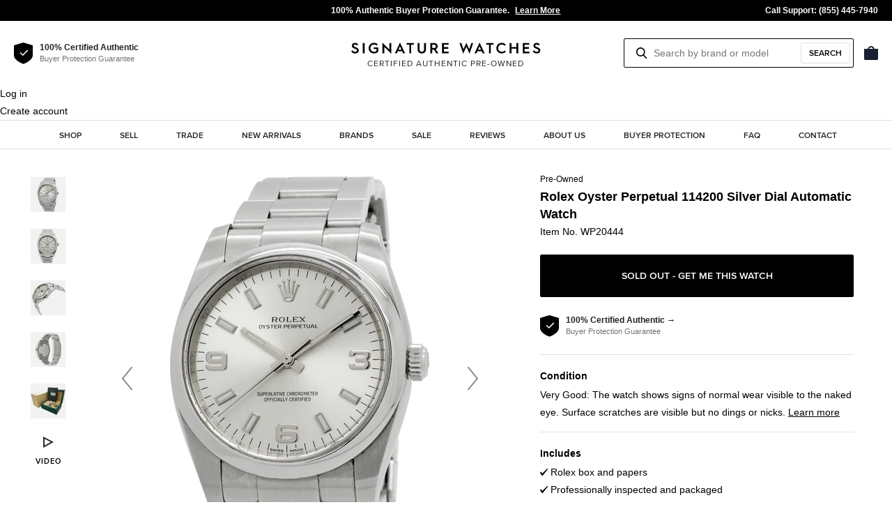

--- FILE ---
content_type: text/html; charset=utf-8
request_url: https://www.signaturewatches.com/products/rolex-oyster-perpetual-wp20444
body_size: 28778
content:
<!doctype html>
<html class="no-js supports-no-cookies" lang="en">
<head>
  <meta charset="utf-8">
  
  <meta http-equiv="X-UA-Compatible" content="IE=edge">
  <meta name="viewport" content="width=device-width,initial-scale=1">
  <meta name="theme-color" content="#dc2a2a">
  <meta name="p:domain_verify" content="bf90e5665a4a118f7b5ca1bca0291482"/>
  <meta name="google-site-verification" content="8Q3tKxdmbyIX6xdWcRt75wLyz3y6bcPL-mxRFEw5r-I" />
  <link rel="canonical" href="https://www.signaturewatches.com/products/rolex-oyster-perpetual-wp20444"><link rel="shortcut icon" href="//www.signaturewatches.com/cdn/shop/files/favicon-32x32_32x32.png?v=1614326917" type="image/png"><title>Rolex Oyster Perpetual 114200 Silver Dial Automatic Watch
&ndash; Signature Watches</title><meta name="description" content="This pre-owned Rolex Oyster Perpetual 114200 is in very good condition and comes with: Rolex box and papers.This watch has passed all of our rigorous quality control tests for authenticity, performance, accuracy and condition by our team of Swiss watchmakers using cutting edge technology and the most modern equipment. ">


<meta property="og:site_name" content="Signature Watches">
<meta property="og:url" content="https://www.signaturewatches.com/products/rolex-oyster-perpetual-wp20444">
<meta property="og:title" content="Rolex Oyster Perpetual 114200 Silver Dial Automatic Watch">
<meta property="og:type" content="product">
<meta property="og:description" content="This pre-owned Rolex Oyster Perpetual 114200 is in very good condition and comes with: Rolex box and papers.This watch has passed all of our rigorous quality control tests for authenticity, performance, accuracy and condition by our team of Swiss watchmakers using cutting edge technology and the most modern equipment. "><meta property="product:availability" content="oos">
  <meta property="product:price:amount" content="4,695.00">
  <meta property="product:price:currency" content="USD"><meta property="og:image" content="http://www.signaturewatches.com/cdn/shop/products/WP20444-1_4d267396-f518-455e-ae3c-45d65788e914.jpg?v=1628791390">
      <meta property="og:image:secure_url" content="https://www.signaturewatches.com/cdn/shop/products/WP20444-1_4d267396-f518-455e-ae3c-45d65788e914.jpg?v=1628791390">
      <meta property="og:image:width" content="2048">
      <meta property="og:image:height" content="2048">
      <meta property="og:image:alt" content="Rolex Oyster Perpetual 114200 Silver Dial Automatic Watch"><meta property="og:image" content="http://www.signaturewatches.com/cdn/shop/products/WP20444-2_bb990191-80b4-46e6-8901-7cd4bb885830.jpg?v=1628791390">
      <meta property="og:image:secure_url" content="https://www.signaturewatches.com/cdn/shop/products/WP20444-2_bb990191-80b4-46e6-8901-7cd4bb885830.jpg?v=1628791390">
      <meta property="og:image:width" content="2048">
      <meta property="og:image:height" content="2048">
      <meta property="og:image:alt" content="Rolex Oyster Perpetual 114200 Silver Dial Automatic Watch"><meta property="og:image" content="http://www.signaturewatches.com/cdn/shop/products/WP20444-3_0b5a2a44-a458-4421-ae59-d5f8939c8730.jpg?v=1628791390">
      <meta property="og:image:secure_url" content="https://www.signaturewatches.com/cdn/shop/products/WP20444-3_0b5a2a44-a458-4421-ae59-d5f8939c8730.jpg?v=1628791390">
      <meta property="og:image:width" content="2048">
      <meta property="og:image:height" content="2048">
      <meta property="og:image:alt" content="Rolex Oyster Perpetual 114200 Silver Dial Automatic Watch">

<meta name="twitter:site" content="@WatchesPreowned">
<meta name="twitter:card" content="summary_large_image">
<meta name="twitter:title" content="Rolex Oyster Perpetual 114200 Silver Dial Automatic Watch">
<meta name="twitter:description" content="This pre-owned Rolex Oyster Perpetual 114200 is in very good condition and comes with: Rolex box and papers.This watch has passed all of our rigorous quality control tests for authenticity, performance, accuracy and condition by our team of Swiss watchmakers using cutting edge technology and the most modern equipment. ">

  
<link type="text/css" href="//www.signaturewatches.com/cdn/shop/t/2/assets/layout.theme.css?v=87010446742689180611582314881" rel="stylesheet"><link type="text/css" href="//www.signaturewatches.com/cdn/shop/t/2/assets/layout.theme.styleLiquid.scss.css?v=97514807657190024701759259698" rel="stylesheet">
  <style>
  
  

  

  :root {
    --color-accent: #dc2a2a;
    --color-body-text: #222222;
    --color-main-background: #ffffff;
    --color-border: #E1E1E1;
    --color-light: #737373;
    --color-extra-light: #B3B3B3;

    --font-heading: Helvetica, Arial, sans-serif;
    --font-body: 'Proxima Nova', Helvetica, Arial, sans-serif;
    --font-body-weight: 400;
    --font-body-style: normal;
    --font-body-bold-weight: 700;
  }
</style>


  <script>
    document.documentElement.className = document.documentElement.className.replace('no-js', '');

    window.theme = {
      strings: {
        addToCart: "Add to bag",
        soldOut: "Sold Out",
        unavailable: "Unavailable"
      },
      moneyFormat: "${{amount}}"
    };

    
  </script>

  
<script type="text/javascript" src="//www.signaturewatches.com/cdn/shop/t/2/assets/vendors@layout.theme.js?v=147338600820490976881580395908" defer="defer"></script><script type="text/javascript" src="//www.signaturewatches.com/cdn/shop/t/2/assets/layout.theme.js?v=111345826082760879711581071601" defer="defer"></script><link rel="prefetch" href="//www.signaturewatches.com/cdn/shop/t/2/assets/vendors@template.gift_card.js?v=55070937858742372611580395948" as="script"><link rel="prefetch" href="//www.signaturewatches.com/cdn/shop/t/2/assets/template.gift_card.js?v=143171319524668619711580395819" as="script"><script type="text/javascript" src="//www.signaturewatches.com/cdn/shop/t/2/assets/vendors@template.index@template.product.js?v=52483474357495215891580395952" defer="defer"></script><link rel="prefetch" href="//www.signaturewatches.com/cdn/shop/t/2/assets/template.index.js?v=3263970721328613161580395824" as="script"><script type="text/javascript" src="//www.signaturewatches.com/cdn/shop/t/2/assets/template.product.js?v=79614861096178830081580395940" defer="defer"></script><link rel="prefetch" href="//www.signaturewatches.com/cdn/shop/t/2/assets/template.addresses.js?v=49972445818693280721580395813" as="script"><link rel="prefetch" href="//www.signaturewatches.com/cdn/shop/t/2/assets/template.login.js?v=123631657305567134991580395833" as="script">

  <script>window.performance && window.performance.mark && window.performance.mark('shopify.content_for_header.start');</script><meta id="shopify-digital-wallet" name="shopify-digital-wallet" content="/27005616210/digital_wallets/dialog">
<meta name="shopify-checkout-api-token" content="2e2addd9934e28cdc5a1f5b79725ba1d">
<link rel="alternate" type="application/json+oembed" href="https://www.signaturewatches.com/products/rolex-oyster-perpetual-wp20444.oembed">
<script async="async" src="/checkouts/internal/preloads.js?locale=en-US"></script>
<link rel="preconnect" href="https://shop.app" crossorigin="anonymous">
<script async="async" src="https://shop.app/checkouts/internal/preloads.js?locale=en-US&shop_id=27005616210" crossorigin="anonymous"></script>
<script id="apple-pay-shop-capabilities" type="application/json">{"shopId":27005616210,"countryCode":"US","currencyCode":"USD","merchantCapabilities":["supports3DS"],"merchantId":"gid:\/\/shopify\/Shop\/27005616210","merchantName":"Signature Watches","requiredBillingContactFields":["postalAddress","email","phone"],"requiredShippingContactFields":["postalAddress","email","phone"],"shippingType":"shipping","supportedNetworks":["visa","masterCard","amex","discover","elo","jcb"],"total":{"type":"pending","label":"Signature Watches","amount":"1.00"},"shopifyPaymentsEnabled":true,"supportsSubscriptions":true}</script>
<script id="shopify-features" type="application/json">{"accessToken":"2e2addd9934e28cdc5a1f5b79725ba1d","betas":["rich-media-storefront-analytics"],"domain":"www.signaturewatches.com","predictiveSearch":true,"shopId":27005616210,"locale":"en"}</script>
<script>var Shopify = Shopify || {};
Shopify.shop = "signaturewatchescom.myshopify.com";
Shopify.locale = "en";
Shopify.currency = {"active":"USD","rate":"1.0"};
Shopify.country = "US";
Shopify.theme = {"name":"Signature Watches","id":78778105938,"schema_name":"Starter theme","schema_version":"1.0.0","theme_store_id":null,"role":"main"};
Shopify.theme.handle = "null";
Shopify.theme.style = {"id":null,"handle":null};
Shopify.cdnHost = "www.signaturewatches.com/cdn";
Shopify.routes = Shopify.routes || {};
Shopify.routes.root = "/";</script>
<script type="module">!function(o){(o.Shopify=o.Shopify||{}).modules=!0}(window);</script>
<script>!function(o){function n(){var o=[];function n(){o.push(Array.prototype.slice.apply(arguments))}return n.q=o,n}var t=o.Shopify=o.Shopify||{};t.loadFeatures=n(),t.autoloadFeatures=n()}(window);</script>
<script>
  window.ShopifyPay = window.ShopifyPay || {};
  window.ShopifyPay.apiHost = "shop.app\/pay";
  window.ShopifyPay.redirectState = null;
</script>
<script id="shop-js-analytics" type="application/json">{"pageType":"product"}</script>
<script defer="defer" async type="module" src="//www.signaturewatches.com/cdn/shopifycloud/shop-js/modules/v2/client.init-shop-cart-sync_WVOgQShq.en.esm.js"></script>
<script defer="defer" async type="module" src="//www.signaturewatches.com/cdn/shopifycloud/shop-js/modules/v2/chunk.common_C_13GLB1.esm.js"></script>
<script defer="defer" async type="module" src="//www.signaturewatches.com/cdn/shopifycloud/shop-js/modules/v2/chunk.modal_CLfMGd0m.esm.js"></script>
<script type="module">
  await import("//www.signaturewatches.com/cdn/shopifycloud/shop-js/modules/v2/client.init-shop-cart-sync_WVOgQShq.en.esm.js");
await import("//www.signaturewatches.com/cdn/shopifycloud/shop-js/modules/v2/chunk.common_C_13GLB1.esm.js");
await import("//www.signaturewatches.com/cdn/shopifycloud/shop-js/modules/v2/chunk.modal_CLfMGd0m.esm.js");

  window.Shopify.SignInWithShop?.initShopCartSync?.({"fedCMEnabled":true,"windoidEnabled":true});

</script>
<script>
  window.Shopify = window.Shopify || {};
  if (!window.Shopify.featureAssets) window.Shopify.featureAssets = {};
  window.Shopify.featureAssets['shop-js'] = {"shop-cart-sync":["modules/v2/client.shop-cart-sync_DuR37GeY.en.esm.js","modules/v2/chunk.common_C_13GLB1.esm.js","modules/v2/chunk.modal_CLfMGd0m.esm.js"],"init-fed-cm":["modules/v2/client.init-fed-cm_BucUoe6W.en.esm.js","modules/v2/chunk.common_C_13GLB1.esm.js","modules/v2/chunk.modal_CLfMGd0m.esm.js"],"shop-toast-manager":["modules/v2/client.shop-toast-manager_B0JfrpKj.en.esm.js","modules/v2/chunk.common_C_13GLB1.esm.js","modules/v2/chunk.modal_CLfMGd0m.esm.js"],"init-shop-cart-sync":["modules/v2/client.init-shop-cart-sync_WVOgQShq.en.esm.js","modules/v2/chunk.common_C_13GLB1.esm.js","modules/v2/chunk.modal_CLfMGd0m.esm.js"],"shop-button":["modules/v2/client.shop-button_B_U3bv27.en.esm.js","modules/v2/chunk.common_C_13GLB1.esm.js","modules/v2/chunk.modal_CLfMGd0m.esm.js"],"init-windoid":["modules/v2/client.init-windoid_DuP9q_di.en.esm.js","modules/v2/chunk.common_C_13GLB1.esm.js","modules/v2/chunk.modal_CLfMGd0m.esm.js"],"shop-cash-offers":["modules/v2/client.shop-cash-offers_BmULhtno.en.esm.js","modules/v2/chunk.common_C_13GLB1.esm.js","modules/v2/chunk.modal_CLfMGd0m.esm.js"],"pay-button":["modules/v2/client.pay-button_CrPSEbOK.en.esm.js","modules/v2/chunk.common_C_13GLB1.esm.js","modules/v2/chunk.modal_CLfMGd0m.esm.js"],"init-customer-accounts":["modules/v2/client.init-customer-accounts_jNk9cPYQ.en.esm.js","modules/v2/client.shop-login-button_DJ5ldayH.en.esm.js","modules/v2/chunk.common_C_13GLB1.esm.js","modules/v2/chunk.modal_CLfMGd0m.esm.js"],"avatar":["modules/v2/client.avatar_BTnouDA3.en.esm.js"],"checkout-modal":["modules/v2/client.checkout-modal_pBPyh9w8.en.esm.js","modules/v2/chunk.common_C_13GLB1.esm.js","modules/v2/chunk.modal_CLfMGd0m.esm.js"],"init-shop-for-new-customer-accounts":["modules/v2/client.init-shop-for-new-customer-accounts_BUoCy7a5.en.esm.js","modules/v2/client.shop-login-button_DJ5ldayH.en.esm.js","modules/v2/chunk.common_C_13GLB1.esm.js","modules/v2/chunk.modal_CLfMGd0m.esm.js"],"init-customer-accounts-sign-up":["modules/v2/client.init-customer-accounts-sign-up_CnczCz9H.en.esm.js","modules/v2/client.shop-login-button_DJ5ldayH.en.esm.js","modules/v2/chunk.common_C_13GLB1.esm.js","modules/v2/chunk.modal_CLfMGd0m.esm.js"],"init-shop-email-lookup-coordinator":["modules/v2/client.init-shop-email-lookup-coordinator_CzjY5t9o.en.esm.js","modules/v2/chunk.common_C_13GLB1.esm.js","modules/v2/chunk.modal_CLfMGd0m.esm.js"],"shop-follow-button":["modules/v2/client.shop-follow-button_CsYC63q7.en.esm.js","modules/v2/chunk.common_C_13GLB1.esm.js","modules/v2/chunk.modal_CLfMGd0m.esm.js"],"shop-login-button":["modules/v2/client.shop-login-button_DJ5ldayH.en.esm.js","modules/v2/chunk.common_C_13GLB1.esm.js","modules/v2/chunk.modal_CLfMGd0m.esm.js"],"shop-login":["modules/v2/client.shop-login_B9ccPdmx.en.esm.js","modules/v2/chunk.common_C_13GLB1.esm.js","modules/v2/chunk.modal_CLfMGd0m.esm.js"],"lead-capture":["modules/v2/client.lead-capture_D0K_KgYb.en.esm.js","modules/v2/chunk.common_C_13GLB1.esm.js","modules/v2/chunk.modal_CLfMGd0m.esm.js"],"payment-terms":["modules/v2/client.payment-terms_BWmiNN46.en.esm.js","modules/v2/chunk.common_C_13GLB1.esm.js","modules/v2/chunk.modal_CLfMGd0m.esm.js"]};
</script>
<script id="__st">var __st={"a":27005616210,"offset":-18000,"reqid":"833acf63-3de8-4d43-b2e4-78652382d8a5-1769561939","pageurl":"www.signaturewatches.com\/products\/rolex-oyster-perpetual-wp20444","u":"ae777acbb927","p":"product","rtyp":"product","rid":4447205687378};</script>
<script>window.ShopifyPaypalV4VisibilityTracking = true;</script>
<script id="captcha-bootstrap">!function(){'use strict';const t='contact',e='account',n='new_comment',o=[[t,t],['blogs',n],['comments',n],[t,'customer']],c=[[e,'customer_login'],[e,'guest_login'],[e,'recover_customer_password'],[e,'create_customer']],r=t=>t.map((([t,e])=>`form[action*='/${t}']:not([data-nocaptcha='true']) input[name='form_type'][value='${e}']`)).join(','),a=t=>()=>t?[...document.querySelectorAll(t)].map((t=>t.form)):[];function s(){const t=[...o],e=r(t);return a(e)}const i='password',u='form_key',d=['recaptcha-v3-token','g-recaptcha-response','h-captcha-response',i],f=()=>{try{return window.sessionStorage}catch{return}},m='__shopify_v',_=t=>t.elements[u];function p(t,e,n=!1){try{const o=window.sessionStorage,c=JSON.parse(o.getItem(e)),{data:r}=function(t){const{data:e,action:n}=t;return t[m]||n?{data:e,action:n}:{data:t,action:n}}(c);for(const[e,n]of Object.entries(r))t.elements[e]&&(t.elements[e].value=n);n&&o.removeItem(e)}catch(o){console.error('form repopulation failed',{error:o})}}const l='form_type',E='cptcha';function T(t){t.dataset[E]=!0}const w=window,h=w.document,L='Shopify',v='ce_forms',y='captcha';let A=!1;((t,e)=>{const n=(g='f06e6c50-85a8-45c8-87d0-21a2b65856fe',I='https://cdn.shopify.com/shopifycloud/storefront-forms-hcaptcha/ce_storefront_forms_captcha_hcaptcha.v1.5.2.iife.js',D={infoText:'Protected by hCaptcha',privacyText:'Privacy',termsText:'Terms'},(t,e,n)=>{const o=w[L][v],c=o.bindForm;if(c)return c(t,g,e,D).then(n);var r;o.q.push([[t,g,e,D],n]),r=I,A||(h.body.append(Object.assign(h.createElement('script'),{id:'captcha-provider',async:!0,src:r})),A=!0)});var g,I,D;w[L]=w[L]||{},w[L][v]=w[L][v]||{},w[L][v].q=[],w[L][y]=w[L][y]||{},w[L][y].protect=function(t,e){n(t,void 0,e),T(t)},Object.freeze(w[L][y]),function(t,e,n,w,h,L){const[v,y,A,g]=function(t,e,n){const i=e?o:[],u=t?c:[],d=[...i,...u],f=r(d),m=r(i),_=r(d.filter((([t,e])=>n.includes(e))));return[a(f),a(m),a(_),s()]}(w,h,L),I=t=>{const e=t.target;return e instanceof HTMLFormElement?e:e&&e.form},D=t=>v().includes(t);t.addEventListener('submit',(t=>{const e=I(t);if(!e)return;const n=D(e)&&!e.dataset.hcaptchaBound&&!e.dataset.recaptchaBound,o=_(e),c=g().includes(e)&&(!o||!o.value);(n||c)&&t.preventDefault(),c&&!n&&(function(t){try{if(!f())return;!function(t){const e=f();if(!e)return;const n=_(t);if(!n)return;const o=n.value;o&&e.removeItem(o)}(t);const e=Array.from(Array(32),(()=>Math.random().toString(36)[2])).join('');!function(t,e){_(t)||t.append(Object.assign(document.createElement('input'),{type:'hidden',name:u})),t.elements[u].value=e}(t,e),function(t,e){const n=f();if(!n)return;const o=[...t.querySelectorAll(`input[type='${i}']`)].map((({name:t})=>t)),c=[...d,...o],r={};for(const[a,s]of new FormData(t).entries())c.includes(a)||(r[a]=s);n.setItem(e,JSON.stringify({[m]:1,action:t.action,data:r}))}(t,e)}catch(e){console.error('failed to persist form',e)}}(e),e.submit())}));const S=(t,e)=>{t&&!t.dataset[E]&&(n(t,e.some((e=>e===t))),T(t))};for(const o of['focusin','change'])t.addEventListener(o,(t=>{const e=I(t);D(e)&&S(e,y())}));const B=e.get('form_key'),M=e.get(l),P=B&&M;t.addEventListener('DOMContentLoaded',(()=>{const t=y();if(P)for(const e of t)e.elements[l].value===M&&p(e,B);[...new Set([...A(),...v().filter((t=>'true'===t.dataset.shopifyCaptcha))])].forEach((e=>S(e,t)))}))}(h,new URLSearchParams(w.location.search),n,t,e,['guest_login'])})(!0,!0)}();</script>
<script integrity="sha256-4kQ18oKyAcykRKYeNunJcIwy7WH5gtpwJnB7kiuLZ1E=" data-source-attribution="shopify.loadfeatures" defer="defer" src="//www.signaturewatches.com/cdn/shopifycloud/storefront/assets/storefront/load_feature-a0a9edcb.js" crossorigin="anonymous"></script>
<script crossorigin="anonymous" defer="defer" src="//www.signaturewatches.com/cdn/shopifycloud/storefront/assets/shopify_pay/storefront-65b4c6d7.js?v=20250812"></script>
<script data-source-attribution="shopify.dynamic_checkout.dynamic.init">var Shopify=Shopify||{};Shopify.PaymentButton=Shopify.PaymentButton||{isStorefrontPortableWallets:!0,init:function(){window.Shopify.PaymentButton.init=function(){};var t=document.createElement("script");t.src="https://www.signaturewatches.com/cdn/shopifycloud/portable-wallets/latest/portable-wallets.en.js",t.type="module",document.head.appendChild(t)}};
</script>
<script data-source-attribution="shopify.dynamic_checkout.buyer_consent">
  function portableWalletsHideBuyerConsent(e){var t=document.getElementById("shopify-buyer-consent"),n=document.getElementById("shopify-subscription-policy-button");t&&n&&(t.classList.add("hidden"),t.setAttribute("aria-hidden","true"),n.removeEventListener("click",e))}function portableWalletsShowBuyerConsent(e){var t=document.getElementById("shopify-buyer-consent"),n=document.getElementById("shopify-subscription-policy-button");t&&n&&(t.classList.remove("hidden"),t.removeAttribute("aria-hidden"),n.addEventListener("click",e))}window.Shopify?.PaymentButton&&(window.Shopify.PaymentButton.hideBuyerConsent=portableWalletsHideBuyerConsent,window.Shopify.PaymentButton.showBuyerConsent=portableWalletsShowBuyerConsent);
</script>
<script data-source-attribution="shopify.dynamic_checkout.cart.bootstrap">document.addEventListener("DOMContentLoaded",(function(){function t(){return document.querySelector("shopify-accelerated-checkout-cart, shopify-accelerated-checkout")}if(t())Shopify.PaymentButton.init();else{new MutationObserver((function(e,n){t()&&(Shopify.PaymentButton.init(),n.disconnect())})).observe(document.body,{childList:!0,subtree:!0})}}));
</script>
<link id="shopify-accelerated-checkout-styles" rel="stylesheet" media="screen" href="https://www.signaturewatches.com/cdn/shopifycloud/portable-wallets/latest/accelerated-checkout-backwards-compat.css" crossorigin="anonymous">
<style id="shopify-accelerated-checkout-cart">
        #shopify-buyer-consent {
  margin-top: 1em;
  display: inline-block;
  width: 100%;
}

#shopify-buyer-consent.hidden {
  display: none;
}

#shopify-subscription-policy-button {
  background: none;
  border: none;
  padding: 0;
  text-decoration: underline;
  font-size: inherit;
  cursor: pointer;
}

#shopify-subscription-policy-button::before {
  box-shadow: none;
}

      </style>

<script>window.performance && window.performance.mark && window.performance.mark('shopify.content_for_header.end');</script>

  <script src="https://code.jquery.com/jquery-2.2.4.min.js"></script>

  
    
    
    <script src="//www.signaturewatches.com/cdn/shop/t/2/assets/magiczoomplus.js?v=2827384630064765071573763999" type="text/javascript"></script>
    <link href="//www.signaturewatches.com/cdn/shop/t/2/assets/magiczoomplus.css?v=32078413569257317441573764085" rel="stylesheet" type="text/css" media="all" />
    
    <link href="//www.signaturewatches.com/cdn/shop/t/2/assets/magiczoomplus.additional.css?v=174234371010596446571581241999" rel="stylesheet" type="text/css" media="all" />
    <script type="text/javascript">
    mzOptions = {
        'zoomWidth':'auto',
        'zoomHeight':'auto',
        'zoomPosition':'right',
        'zoomDistance':15,
        'selectorTrigger':'click',
        'transitionEffect':true,
        'cssClass':'',
        'lazyZoom':false,
        'rightClick':false,
        'zoomMode':'zoom',
        'zoomOn':'hover',
        'upscale':true,
        'smoothing':true,
        'variableZoom':false,
        'zoomCaption':'off',
        'expand':'window',
        'expandZoomMode':'zoom',
        'expandZoomOn':'click',
        'expandCaption':true,
        'closeOnClickOutside':true,
        'hint':'once',
        'textHoverZoomHint':'Hover to zoom',
        'textClickZoomHint':'Click to zoom',
        'textExpandHint':'Click to expand',
        'textBtnClose':'Close',
        'textBtnNext':'Next',
        'textBtnPrev':'Previous'
    }
    mzMobileOptions = {
        'zoomMode':'magnifier',
        'textHoverZoomHint':'Touch to zoom',
        'textClickZoomHint':'Double tap to zoom',
        'textExpandHint':'Tap to expand'
    }
    
    </script>
    <script src="//www.signaturewatches.com/cdn/shop/t/2/assets/magiczoomplus.sirv.js?v=154800151614687181381577127615" type="text/javascript"></script>
    


  <!-- Affirm -->
  <script>
  _affirm_config = {
     public_api_key:  "UMZBWUVLEPVHAP5V",
     script:          "https://cdn1.affirm.com/js/v2/affirm.js"
  };
  (function(l,g,m,e,a,f,b){var d,c=l[m]||{},h=document.createElement(f),n=document.getElementsByTagName(f)[0],k=function(a,b,c){return function(){a[b]._.push([c,arguments])}};c[e]=k(c,e,"set");d=c[e];c[a]={};c[a]._=[];d._=[];c[a][b]=k(c,a,b);a=0;for(b="set add save post open empty reset on off trigger ready setProduct".split(" ");a<b.length;a++)d[b[a]]=k(c,e,b[a]);a=0;for(b=["get","token","url","items"];a<b.length;a++)d[b[a]]=function(){};h.async=!0;h.src=g[f];n.parentNode.insertBefore(h,n);delete g[f];d(g);l[m]=c})(window,_affirm_config,"affirm","checkout","ui","script","ready");
  // Use your live public API Key and https://cdn1.affirm.com/js/v2/affirm.js script to point to Affirm production environment.
  </script>
  <!-- End Affirm -->

  <script type="text/javascript">
  (function(f,a){if(!a.__SV){var b=window;try{var d,m,j,k=b.location,c=k.hash;d=function(a,b){return(m=a.match(RegExp(b+"=([^&]*)")))?m[1]:null};c&&d(c,"state")&&(j=JSON.parse(decodeURIComponent(d(c,"state"))),"mpeditor"===j.action&&(b.sessionStorage.setItem("_mpcehash",c),history.replaceState(j.desiredHash||"",f.title,k.pathname+k.search)))}catch(n){}var l,h;window.freshpaint=a;a._i=[];a.init=function(b,d,g){function c(b,i){var a=i.split(".");2==a.length&&(b=b[a[0]],i=a[1]);b[i]=function(){b.push([i].concat(Array.prototype.slice.call(arguments,
  0)))}}var e=a;"undefined"!==typeof g?e=a[g]=[]:g="freshpaint";e.people=e.people||[];e.toString=function(b){var a="freshpaint";"freshpaint"!==g&&(a+="."+g);b||(a+=" (stub)");return a};e.people.toString=function(){return e.toString(1)+".people (stub)"};l="disable time_event track track_pageview track_links track_forms track_with_groups add_group set_group remove_group register register_once alias unregister identify name_tag set_config reset opt_in_tracking opt_out_tracking has_opted_in_tracking has_opted_out_tracking clear_opt_in_out_tracking people.set people.set_once people.unset people.increment people.append people.union people.track_charge people.clear_charges people.delete_user people.remove".split(" ");
  for(h=0;h<l.length;h++)c(e,l[h]);var f="set set_once union unset remove delete".split(" ");e.get_group=function(){function a(c){b[c]=function(){call2_args=arguments;call2=[c].concat(Array.prototype.slice.call(call2_args,0));e.push([d,call2])}}for(var b={},d=["get_group"].concat(Array.prototype.slice.call(arguments,0)),c=0;c<f.length;c++)a(f[c]);return b};a._i.push([b,d,g])};a.__SV=1.3;b=f.createElement("script");b.type="text/javascript";b.async=!0;b.src="undefined"!==typeof FRESHPAINT_CUSTOM_LIB_URL?
  FRESHPAINT_CUSTOM_LIB_URL:"//perfalytics.com/static/js/freshpaint.js";d=f.getElementsByTagName("script")[0];d.parentNode.insertBefore(b,d)}})(document,window.freshpaint||[]);
  freshpaint.init("130f1b57-0db9-4c96-a01a-f1f523ce0acf");
  </script>

<link href="https://monorail-edge.shopifysvc.com" rel="dns-prefetch">
<script>(function(){if ("sendBeacon" in navigator && "performance" in window) {try {var session_token_from_headers = performance.getEntriesByType('navigation')[0].serverTiming.find(x => x.name == '_s').description;} catch {var session_token_from_headers = undefined;}var session_cookie_matches = document.cookie.match(/_shopify_s=([^;]*)/);var session_token_from_cookie = session_cookie_matches && session_cookie_matches.length === 2 ? session_cookie_matches[1] : "";var session_token = session_token_from_headers || session_token_from_cookie || "";function handle_abandonment_event(e) {var entries = performance.getEntries().filter(function(entry) {return /monorail-edge.shopifysvc.com/.test(entry.name);});if (!window.abandonment_tracked && entries.length === 0) {window.abandonment_tracked = true;var currentMs = Date.now();var navigation_start = performance.timing.navigationStart;var payload = {shop_id: 27005616210,url: window.location.href,navigation_start,duration: currentMs - navigation_start,session_token,page_type: "product"};window.navigator.sendBeacon("https://monorail-edge.shopifysvc.com/v1/produce", JSON.stringify({schema_id: "online_store_buyer_site_abandonment/1.1",payload: payload,metadata: {event_created_at_ms: currentMs,event_sent_at_ms: currentMs}}));}}window.addEventListener('pagehide', handle_abandonment_event);}}());</script>
<script id="web-pixels-manager-setup">(function e(e,d,r,n,o){if(void 0===o&&(o={}),!Boolean(null===(a=null===(i=window.Shopify)||void 0===i?void 0:i.analytics)||void 0===a?void 0:a.replayQueue)){var i,a;window.Shopify=window.Shopify||{};var t=window.Shopify;t.analytics=t.analytics||{};var s=t.analytics;s.replayQueue=[],s.publish=function(e,d,r){return s.replayQueue.push([e,d,r]),!0};try{self.performance.mark("wpm:start")}catch(e){}var l=function(){var e={modern:/Edge?\/(1{2}[4-9]|1[2-9]\d|[2-9]\d{2}|\d{4,})\.\d+(\.\d+|)|Firefox\/(1{2}[4-9]|1[2-9]\d|[2-9]\d{2}|\d{4,})\.\d+(\.\d+|)|Chrom(ium|e)\/(9{2}|\d{3,})\.\d+(\.\d+|)|(Maci|X1{2}).+ Version\/(15\.\d+|(1[6-9]|[2-9]\d|\d{3,})\.\d+)([,.]\d+|)( \(\w+\)|)( Mobile\/\w+|) Safari\/|Chrome.+OPR\/(9{2}|\d{3,})\.\d+\.\d+|(CPU[ +]OS|iPhone[ +]OS|CPU[ +]iPhone|CPU IPhone OS|CPU iPad OS)[ +]+(15[._]\d+|(1[6-9]|[2-9]\d|\d{3,})[._]\d+)([._]\d+|)|Android:?[ /-](13[3-9]|1[4-9]\d|[2-9]\d{2}|\d{4,})(\.\d+|)(\.\d+|)|Android.+Firefox\/(13[5-9]|1[4-9]\d|[2-9]\d{2}|\d{4,})\.\d+(\.\d+|)|Android.+Chrom(ium|e)\/(13[3-9]|1[4-9]\d|[2-9]\d{2}|\d{4,})\.\d+(\.\d+|)|SamsungBrowser\/([2-9]\d|\d{3,})\.\d+/,legacy:/Edge?\/(1[6-9]|[2-9]\d|\d{3,})\.\d+(\.\d+|)|Firefox\/(5[4-9]|[6-9]\d|\d{3,})\.\d+(\.\d+|)|Chrom(ium|e)\/(5[1-9]|[6-9]\d|\d{3,})\.\d+(\.\d+|)([\d.]+$|.*Safari\/(?![\d.]+ Edge\/[\d.]+$))|(Maci|X1{2}).+ Version\/(10\.\d+|(1[1-9]|[2-9]\d|\d{3,})\.\d+)([,.]\d+|)( \(\w+\)|)( Mobile\/\w+|) Safari\/|Chrome.+OPR\/(3[89]|[4-9]\d|\d{3,})\.\d+\.\d+|(CPU[ +]OS|iPhone[ +]OS|CPU[ +]iPhone|CPU IPhone OS|CPU iPad OS)[ +]+(10[._]\d+|(1[1-9]|[2-9]\d|\d{3,})[._]\d+)([._]\d+|)|Android:?[ /-](13[3-9]|1[4-9]\d|[2-9]\d{2}|\d{4,})(\.\d+|)(\.\d+|)|Mobile Safari.+OPR\/([89]\d|\d{3,})\.\d+\.\d+|Android.+Firefox\/(13[5-9]|1[4-9]\d|[2-9]\d{2}|\d{4,})\.\d+(\.\d+|)|Android.+Chrom(ium|e)\/(13[3-9]|1[4-9]\d|[2-9]\d{2}|\d{4,})\.\d+(\.\d+|)|Android.+(UC? ?Browser|UCWEB|U3)[ /]?(15\.([5-9]|\d{2,})|(1[6-9]|[2-9]\d|\d{3,})\.\d+)\.\d+|SamsungBrowser\/(5\.\d+|([6-9]|\d{2,})\.\d+)|Android.+MQ{2}Browser\/(14(\.(9|\d{2,})|)|(1[5-9]|[2-9]\d|\d{3,})(\.\d+|))(\.\d+|)|K[Aa][Ii]OS\/(3\.\d+|([4-9]|\d{2,})\.\d+)(\.\d+|)/},d=e.modern,r=e.legacy,n=navigator.userAgent;return n.match(d)?"modern":n.match(r)?"legacy":"unknown"}(),u="modern"===l?"modern":"legacy",c=(null!=n?n:{modern:"",legacy:""})[u],f=function(e){return[e.baseUrl,"/wpm","/b",e.hashVersion,"modern"===e.buildTarget?"m":"l",".js"].join("")}({baseUrl:d,hashVersion:r,buildTarget:u}),m=function(e){var d=e.version,r=e.bundleTarget,n=e.surface,o=e.pageUrl,i=e.monorailEndpoint;return{emit:function(e){var a=e.status,t=e.errorMsg,s=(new Date).getTime(),l=JSON.stringify({metadata:{event_sent_at_ms:s},events:[{schema_id:"web_pixels_manager_load/3.1",payload:{version:d,bundle_target:r,page_url:o,status:a,surface:n,error_msg:t},metadata:{event_created_at_ms:s}}]});if(!i)return console&&console.warn&&console.warn("[Web Pixels Manager] No Monorail endpoint provided, skipping logging."),!1;try{return self.navigator.sendBeacon.bind(self.navigator)(i,l)}catch(e){}var u=new XMLHttpRequest;try{return u.open("POST",i,!0),u.setRequestHeader("Content-Type","text/plain"),u.send(l),!0}catch(e){return console&&console.warn&&console.warn("[Web Pixels Manager] Got an unhandled error while logging to Monorail."),!1}}}}({version:r,bundleTarget:l,surface:e.surface,pageUrl:self.location.href,monorailEndpoint:e.monorailEndpoint});try{o.browserTarget=l,function(e){var d=e.src,r=e.async,n=void 0===r||r,o=e.onload,i=e.onerror,a=e.sri,t=e.scriptDataAttributes,s=void 0===t?{}:t,l=document.createElement("script"),u=document.querySelector("head"),c=document.querySelector("body");if(l.async=n,l.src=d,a&&(l.integrity=a,l.crossOrigin="anonymous"),s)for(var f in s)if(Object.prototype.hasOwnProperty.call(s,f))try{l.dataset[f]=s[f]}catch(e){}if(o&&l.addEventListener("load",o),i&&l.addEventListener("error",i),u)u.appendChild(l);else{if(!c)throw new Error("Did not find a head or body element to append the script");c.appendChild(l)}}({src:f,async:!0,onload:function(){if(!function(){var e,d;return Boolean(null===(d=null===(e=window.Shopify)||void 0===e?void 0:e.analytics)||void 0===d?void 0:d.initialized)}()){var d=window.webPixelsManager.init(e)||void 0;if(d){var r=window.Shopify.analytics;r.replayQueue.forEach((function(e){var r=e[0],n=e[1],o=e[2];d.publishCustomEvent(r,n,o)})),r.replayQueue=[],r.publish=d.publishCustomEvent,r.visitor=d.visitor,r.initialized=!0}}},onerror:function(){return m.emit({status:"failed",errorMsg:"".concat(f," has failed to load")})},sri:function(e){var d=/^sha384-[A-Za-z0-9+/=]+$/;return"string"==typeof e&&d.test(e)}(c)?c:"",scriptDataAttributes:o}),m.emit({status:"loading"})}catch(e){m.emit({status:"failed",errorMsg:(null==e?void 0:e.message)||"Unknown error"})}}})({shopId: 27005616210,storefrontBaseUrl: "https://www.signaturewatches.com",extensionsBaseUrl: "https://extensions.shopifycdn.com/cdn/shopifycloud/web-pixels-manager",monorailEndpoint: "https://monorail-edge.shopifysvc.com/unstable/produce_batch",surface: "storefront-renderer",enabledBetaFlags: ["2dca8a86"],webPixelsConfigList: [{"id":"56655954","eventPayloadVersion":"v1","runtimeContext":"LAX","scriptVersion":"1","type":"CUSTOM","privacyPurposes":["MARKETING"],"name":"Meta pixel (migrated)"},{"id":"shopify-app-pixel","configuration":"{}","eventPayloadVersion":"v1","runtimeContext":"STRICT","scriptVersion":"0450","apiClientId":"shopify-pixel","type":"APP","privacyPurposes":["ANALYTICS","MARKETING"]},{"id":"shopify-custom-pixel","eventPayloadVersion":"v1","runtimeContext":"LAX","scriptVersion":"0450","apiClientId":"shopify-pixel","type":"CUSTOM","privacyPurposes":["ANALYTICS","MARKETING"]}],isMerchantRequest: false,initData: {"shop":{"name":"Signature Watches","paymentSettings":{"currencyCode":"USD"},"myshopifyDomain":"signaturewatchescom.myshopify.com","countryCode":"US","storefrontUrl":"https:\/\/www.signaturewatches.com"},"customer":null,"cart":null,"checkout":null,"productVariants":[{"price":{"amount":4695.0,"currencyCode":"USD"},"product":{"title":"Rolex Oyster Perpetual 114200 Silver Dial Automatic Watch","vendor":"WatchPayer","id":"4447205687378","untranslatedTitle":"Rolex Oyster Perpetual 114200 Silver Dial Automatic Watch","url":"\/products\/rolex-oyster-perpetual-wp20444","type":"Watch"},"id":"31673106563154","image":{"src":"\/\/www.signaturewatches.com\/cdn\/shop\/products\/WP20444-1_4d267396-f518-455e-ae3c-45d65788e914.jpg?v=1628791390"},"sku":"WP20444","title":"Default Title","untranslatedTitle":"Default Title"}],"purchasingCompany":null},},"https://www.signaturewatches.com/cdn","fcfee988w5aeb613cpc8e4bc33m6693e112",{"modern":"","legacy":""},{"shopId":"27005616210","storefrontBaseUrl":"https:\/\/www.signaturewatches.com","extensionBaseUrl":"https:\/\/extensions.shopifycdn.com\/cdn\/shopifycloud\/web-pixels-manager","surface":"storefront-renderer","enabledBetaFlags":"[\"2dca8a86\"]","isMerchantRequest":"false","hashVersion":"fcfee988w5aeb613cpc8e4bc33m6693e112","publish":"custom","events":"[[\"page_viewed\",{}],[\"product_viewed\",{\"productVariant\":{\"price\":{\"amount\":4695.0,\"currencyCode\":\"USD\"},\"product\":{\"title\":\"Rolex Oyster Perpetual 114200 Silver Dial Automatic Watch\",\"vendor\":\"WatchPayer\",\"id\":\"4447205687378\",\"untranslatedTitle\":\"Rolex Oyster Perpetual 114200 Silver Dial Automatic Watch\",\"url\":\"\/products\/rolex-oyster-perpetual-wp20444\",\"type\":\"Watch\"},\"id\":\"31673106563154\",\"image\":{\"src\":\"\/\/www.signaturewatches.com\/cdn\/shop\/products\/WP20444-1_4d267396-f518-455e-ae3c-45d65788e914.jpg?v=1628791390\"},\"sku\":\"WP20444\",\"title\":\"Default Title\",\"untranslatedTitle\":\"Default Title\"}}]]"});</script><script>
  window.ShopifyAnalytics = window.ShopifyAnalytics || {};
  window.ShopifyAnalytics.meta = window.ShopifyAnalytics.meta || {};
  window.ShopifyAnalytics.meta.currency = 'USD';
  var meta = {"product":{"id":4447205687378,"gid":"gid:\/\/shopify\/Product\/4447205687378","vendor":"WatchPayer","type":"Watch","handle":"rolex-oyster-perpetual-wp20444","variants":[{"id":31673106563154,"price":469500,"name":"Rolex Oyster Perpetual 114200 Silver Dial Automatic Watch","public_title":null,"sku":"WP20444"}],"remote":false},"page":{"pageType":"product","resourceType":"product","resourceId":4447205687378,"requestId":"833acf63-3de8-4d43-b2e4-78652382d8a5-1769561939"}};
  for (var attr in meta) {
    window.ShopifyAnalytics.meta[attr] = meta[attr];
  }
</script>
<script class="analytics">
  (function () {
    var customDocumentWrite = function(content) {
      var jquery = null;

      if (window.jQuery) {
        jquery = window.jQuery;
      } else if (window.Checkout && window.Checkout.$) {
        jquery = window.Checkout.$;
      }

      if (jquery) {
        jquery('body').append(content);
      }
    };

    var hasLoggedConversion = function(token) {
      if (token) {
        return document.cookie.indexOf('loggedConversion=' + token) !== -1;
      }
      return false;
    }

    var setCookieIfConversion = function(token) {
      if (token) {
        var twoMonthsFromNow = new Date(Date.now());
        twoMonthsFromNow.setMonth(twoMonthsFromNow.getMonth() + 2);

        document.cookie = 'loggedConversion=' + token + '; expires=' + twoMonthsFromNow;
      }
    }

    var trekkie = window.ShopifyAnalytics.lib = window.trekkie = window.trekkie || [];
    if (trekkie.integrations) {
      return;
    }
    trekkie.methods = [
      'identify',
      'page',
      'ready',
      'track',
      'trackForm',
      'trackLink'
    ];
    trekkie.factory = function(method) {
      return function() {
        var args = Array.prototype.slice.call(arguments);
        args.unshift(method);
        trekkie.push(args);
        return trekkie;
      };
    };
    for (var i = 0; i < trekkie.methods.length; i++) {
      var key = trekkie.methods[i];
      trekkie[key] = trekkie.factory(key);
    }
    trekkie.load = function(config) {
      trekkie.config = config || {};
      trekkie.config.initialDocumentCookie = document.cookie;
      var first = document.getElementsByTagName('script')[0];
      var script = document.createElement('script');
      script.type = 'text/javascript';
      script.onerror = function(e) {
        var scriptFallback = document.createElement('script');
        scriptFallback.type = 'text/javascript';
        scriptFallback.onerror = function(error) {
                var Monorail = {
      produce: function produce(monorailDomain, schemaId, payload) {
        var currentMs = new Date().getTime();
        var event = {
          schema_id: schemaId,
          payload: payload,
          metadata: {
            event_created_at_ms: currentMs,
            event_sent_at_ms: currentMs
          }
        };
        return Monorail.sendRequest("https://" + monorailDomain + "/v1/produce", JSON.stringify(event));
      },
      sendRequest: function sendRequest(endpointUrl, payload) {
        // Try the sendBeacon API
        if (window && window.navigator && typeof window.navigator.sendBeacon === 'function' && typeof window.Blob === 'function' && !Monorail.isIos12()) {
          var blobData = new window.Blob([payload], {
            type: 'text/plain'
          });

          if (window.navigator.sendBeacon(endpointUrl, blobData)) {
            return true;
          } // sendBeacon was not successful

        } // XHR beacon

        var xhr = new XMLHttpRequest();

        try {
          xhr.open('POST', endpointUrl);
          xhr.setRequestHeader('Content-Type', 'text/plain');
          xhr.send(payload);
        } catch (e) {
          console.log(e);
        }

        return false;
      },
      isIos12: function isIos12() {
        return window.navigator.userAgent.lastIndexOf('iPhone; CPU iPhone OS 12_') !== -1 || window.navigator.userAgent.lastIndexOf('iPad; CPU OS 12_') !== -1;
      }
    };
    Monorail.produce('monorail-edge.shopifysvc.com',
      'trekkie_storefront_load_errors/1.1',
      {shop_id: 27005616210,
      theme_id: 78778105938,
      app_name: "storefront",
      context_url: window.location.href,
      source_url: "//www.signaturewatches.com/cdn/s/trekkie.storefront.a804e9514e4efded663580eddd6991fcc12b5451.min.js"});

        };
        scriptFallback.async = true;
        scriptFallback.src = '//www.signaturewatches.com/cdn/s/trekkie.storefront.a804e9514e4efded663580eddd6991fcc12b5451.min.js';
        first.parentNode.insertBefore(scriptFallback, first);
      };
      script.async = true;
      script.src = '//www.signaturewatches.com/cdn/s/trekkie.storefront.a804e9514e4efded663580eddd6991fcc12b5451.min.js';
      first.parentNode.insertBefore(script, first);
    };
    trekkie.load(
      {"Trekkie":{"appName":"storefront","development":false,"defaultAttributes":{"shopId":27005616210,"isMerchantRequest":null,"themeId":78778105938,"themeCityHash":"9559221372844824527","contentLanguage":"en","currency":"USD","eventMetadataId":"52d5aeb5-e34e-4df9-8b57-f3bec4033a59"},"isServerSideCookieWritingEnabled":true,"monorailRegion":"shop_domain","enabledBetaFlags":["65f19447","b5387b81"]},"Session Attribution":{},"S2S":{"facebookCapiEnabled":false,"source":"trekkie-storefront-renderer","apiClientId":580111}}
    );

    var loaded = false;
    trekkie.ready(function() {
      if (loaded) return;
      loaded = true;

      window.ShopifyAnalytics.lib = window.trekkie;

      var originalDocumentWrite = document.write;
      document.write = customDocumentWrite;
      try { window.ShopifyAnalytics.merchantGoogleAnalytics.call(this); } catch(error) {};
      document.write = originalDocumentWrite;

      window.ShopifyAnalytics.lib.page(null,{"pageType":"product","resourceType":"product","resourceId":4447205687378,"requestId":"833acf63-3de8-4d43-b2e4-78652382d8a5-1769561939","shopifyEmitted":true});

      var match = window.location.pathname.match(/checkouts\/(.+)\/(thank_you|post_purchase)/)
      var token = match? match[1]: undefined;
      if (!hasLoggedConversion(token)) {
        setCookieIfConversion(token);
        window.ShopifyAnalytics.lib.track("Viewed Product",{"currency":"USD","variantId":31673106563154,"productId":4447205687378,"productGid":"gid:\/\/shopify\/Product\/4447205687378","name":"Rolex Oyster Perpetual 114200 Silver Dial Automatic Watch","price":"4695.00","sku":"WP20444","brand":"WatchPayer","variant":null,"category":"Watch","nonInteraction":true,"remote":false},undefined,undefined,{"shopifyEmitted":true});
      window.ShopifyAnalytics.lib.track("monorail:\/\/trekkie_storefront_viewed_product\/1.1",{"currency":"USD","variantId":31673106563154,"productId":4447205687378,"productGid":"gid:\/\/shopify\/Product\/4447205687378","name":"Rolex Oyster Perpetual 114200 Silver Dial Automatic Watch","price":"4695.00","sku":"WP20444","brand":"WatchPayer","variant":null,"category":"Watch","nonInteraction":true,"remote":false,"referer":"https:\/\/www.signaturewatches.com\/products\/rolex-oyster-perpetual-wp20444"});
      }
    });


        var eventsListenerScript = document.createElement('script');
        eventsListenerScript.async = true;
        eventsListenerScript.src = "//www.signaturewatches.com/cdn/shopifycloud/storefront/assets/shop_events_listener-3da45d37.js";
        document.getElementsByTagName('head')[0].appendChild(eventsListenerScript);

})();</script>
<script
  defer
  src="https://www.signaturewatches.com/cdn/shopifycloud/perf-kit/shopify-perf-kit-3.0.4.min.js"
  data-application="storefront-renderer"
  data-shop-id="27005616210"
  data-render-region="gcp-us-east1"
  data-page-type="product"
  data-theme-instance-id="78778105938"
  data-theme-name="Starter theme"
  data-theme-version="1.0.0"
  data-monorail-region="shop_domain"
  data-resource-timing-sampling-rate="10"
  data-shs="true"
  data-shs-beacon="true"
  data-shs-export-with-fetch="true"
  data-shs-logs-sample-rate="1"
  data-shs-beacon-endpoint="https://www.signaturewatches.com/api/collect"
></script>
</head>

<body id="rolex-oyster-perpetual-114200-silver-dial-automatic-watch" class="template-product">

    <a class="in-page-link visually-hidden skip-link" href="#MainContent">Skip to content</a>

    <div id="shopify-section-header" class="shopify-section"><section data-section-id="header" data-section-type="header"><header class="header">

        <div class="top-header">
            <div class="top-header__item t-a-center"></div>
            <div class="top-header__item t-a-center"><div>100% Authentic Buyer Protection Guarantee. <a href="/pages/authenticity">Learn More</a></div></div>
            <div class="top-header__item top-header__item-support t-a-center"><a href="/pages/contact-us">Call Support: (855) 445-7940</a></div>
        </div>
        <div class="bottom-header">
            <div href="/pages/authenticity" class="bottom-header__item t-a-left certificate">
                <a href="/pages/authenticity"><svg width="27px" height="31px" viewBox="0 0 27 31" version="1.1" xmlns="http://www.w3.org/2000/svg" xmlns:xlink="http://www.w3.org/1999/xlink">
    <g stroke="none" stroke-width="1" fill="none" fill-rule="evenodd">
        <path d="M26.4837137,3.85903812 C26.7557481,3.94077187 26.941723,4.18860971 26.941723,4.4709376 L26.941723,18.5223835 C26.941723,24.1710873 18.2921983,29.1939117 13.660716,30.6297708 C13.5991349,30.6489319 13.5349828,30.6578227 13.4708615,30.6578227 C13.4067556,30.6578227 13.3425881,30.6489319 13.281007,30.6297708 C8.64955549,29.1952913 0,24.1712406 0,18.5225367 L0,4.4709376 C0,4.18860971 0.186005655,3.9395149 0.456746878,3.85903812 L13.2861182,0.0268105878 C13.4067556,-0.00893686261 13.5337666,-0.00893686261 13.6543423,0.0268105878 L26.4837137,3.85903812 Z" fill="#000000" fill-rule="nonzero"></path>
        <polyline stroke="#FFFFFF" stroke-width="1.5" points="9 14.3944394 12.6709405 18.0653799 19.7363204 11"></polyline>
    </g>
</svg>

                <span class="certificate__text">
                    <strong>100% Certified Authentic</strong><br>
                    Buyer Protection Guarantee
                </span></a>
            </div>
            <div class="bottom-header__item t-a-center logo">
                <a class="logo__text" href="/">
                        <img src="//www.signaturewatches.com/cdn/shop/t/2/assets/logo.svg?v=143570747771122511781572288789"  alt="Signature Watches" itemprop="logo">
                        <div class="tagline">Certified Authentic Pre-Owned</div>
                </a>
            </div>
            <div class="bottom-header__item t-a-right side-right">
                <form action="/search" method="get" role="search" class="search-form">
                    <svg width="19px" height="20px" viewBox="0 0 19 20" version="1.1" xmlns="http://www.w3.org/2000/svg" xmlns:xlink="http://www.w3.org/1999/xlink">
    <g id="Symbols" stroke="none" stroke-width="1" fill="none" fill-rule="evenodd">
        <g id="Desktop-Header-Futura" transform="translate(-1202.000000, -47.000000)" fill-rule="nonzero" fill="#000000">
            <g id="Desktop-Header">
                <g id="BB-Header" transform="translate(0.000000, 23.000000)">
                    <g id="icon-search" transform="translate(1202.000000, 24.000000)">
                        <path d="M18.7111175,18.2168311 L14.0272924,13.2661588 C15.2315861,11.8112558 15.8914258,9.98069024 15.8914258,8.0749921 C15.8914258,3.62251167 12.3269099,0 7.94571289,0 C3.56451589,0 0,3.62251167 0,8.0749921 C0,12.5274725 3.56451589,16.1499842 7.94571289,16.1499842 C9.59047546,16.1499842 11.1578537,15.6458238 12.4979154,14.6887617 L17.2173234,19.6770003 C17.4145844,19.8851947 17.6799021,20 17.9642204,20 C18.2333383,20 18.4886375,19.8957273 18.6824438,19.7061405 C19.094239,19.3034442 19.1073667,18.6356774 18.7111175,18.2168311 Z M7.94571289,2.10651968 C11.1841091,2.10651968 13.8186311,4.78390619 13.8186311,8.0749921 C13.8186311,11.366078 11.1841091,14.0434645 7.94571289,14.0434645 C4.70731669,14.0434645 2.07279467,11.366078 2.07279467,8.0749921 C2.07279467,4.78390619 4.70731669,2.10651968 7.94571289,2.10651968 Z" id="Search"></path>
                    </g>
                </g>
            </g>
        </g>
    </g>
</svg>

                    <input type="hidden" name="type" value="product">
                    <input type="search"
                        class="search-form__input"
                        name="q"
                        id="Search-header"
                        value=""
                        placeholder="Search by brand or model">
                    <button type="submit" class="search-form__button">Search</button>
                </form>
                
                <a href="/cart" alt="Cart" class="cart">
                    <svg class="cart-icon" width="20px" height="20px" viewBox="0 0 20 20" version="1.1" xmlns="http://www.w3.org/2000/svg" xmlns:xlink="http://www.w3.org/1999/xlink">
    <title>Cart Icon</title>
    <g id="Symbols" stroke="none" stroke-width="1" fill="none" fill-rule="evenodd">
        <g id="Desktop-Header-Futura" transform="translate(-1336.000000, -47.000000)" fill-rule="nonzero" fill="#182133">
            <g id="Desktop-Header">
                <g id="BB-Header" transform="translate(0.000000, 23.000000)">
                    <g id="Bag" transform="translate(1336.000000, 24.000000)">
                        <g id="shopping-purse-icon">
                            <path d="M5.12230853,4 C5.62545994,1.71315365 7.62156189,0 9.99975806,0 C12.378372,0 14.3745313,1.71315365 14.8776906,4 L15.1664859,4 L19.5965117,4 C19.8272553,4 19.9691229,4.19920294 19.9148794,4.44568216 L20,18.6689204 C19.8226654,19.4037682 19.1200033,20 18.4281899,20 L1.57097555,20 C0.879579404,20 0.176500042,19.4042271 0,18.6689204 L0.0847033297,4.44568216 C0.0300425603,4.19966193 0.172327464,4 0.402653759,4 L4.88149879,4 L5.12230853,4 Z M12.8579036,4 C12.4144489,2.82400699 11.3003147,1.98757764 9.99975806,1.98757764 C8.6988284,1.98757764 7.58489577,2.82400699 7.14155345,4 L8.21956104,4 L11.8284236,4 L12.8579036,4 Z" id="Shape"></path>
                        </g>
                    </g>
                </g>
            </g>
        </g>
    </g>
</svg>

                    
                </a>
            </div>
        </div>

        
        <ul>
            
            <li>
                <a href="https://www.signaturewatches.com/customer_authentication/redirect?locale=en&amp;region_country=US" id="customer_login_link">Log in</a>
            </li>
            <li>
                <a href="https://shopify.com/27005616210/account?locale=en" id="customer_register_link">Create account</a>
            </li>
            
        </ul>
        
    </header>

    <header class="header-mobile">
        <a href="/pages/authenticity" class="top-header">
            <div class="top-header__item t-a-center"><div>100% Authentic Buyer Protection Guarantee. <span>Learn More</span></div></div>
            
        </a>
        
        <div class="header-mobile__wrapper">
            <div class="util">
              <button class="btn btn_link hamburger" data-hamburger><svg width="17px" height="12px" viewBox="0 0 17 12" version="1.1" xmlns="http://www.w3.org/2000/svg" xmlns:xlink="http://www.w3.org/1999/xlink">
    <g id="Symbols" stroke="none" stroke-width="1" fill="none" fill-rule="evenodd">
        <g id="Header-/-Mobile" transform="translate(-16.000000, -18.000000)" fill-rule="nonzero" fill="#000018">
            <g id="Group-3">
                <g transform="translate(17.000000, 17.000000)">
                    <g id="icon-hamburger" transform="translate(0.000000, 1.000000)">
                        <polygon id="Line-Copy-2" points="-1 2 16 2 16 0 -1 0"></polygon>
                        <polygon id="Line-Copy-4" points="-1 7 16 7 16 5 -1 5"></polygon>
                        <polygon id="Line-Copy-5" points="-1 12 16 12 16 10 -1 10"></polygon>
                    </g>
                </g>
            </g>
        </g>
    </g>
</svg>
</button>
              <button class="btn btn_link search" data-search-btn><svg width="19px" height="20px" viewBox="0 0 19 20" version="1.1" xmlns="http://www.w3.org/2000/svg" xmlns:xlink="http://www.w3.org/1999/xlink">
    <g id="Symbols" stroke="none" stroke-width="1" fill="none" fill-rule="evenodd">
        <g id="Desktop-Header-Futura" transform="translate(-1202.000000, -47.000000)" fill-rule="nonzero" fill="#000000">
            <g id="Desktop-Header">
                <g id="BB-Header" transform="translate(0.000000, 23.000000)">
                    <g id="icon-search" transform="translate(1202.000000, 24.000000)">
                        <path d="M18.7111175,18.2168311 L14.0272924,13.2661588 C15.2315861,11.8112558 15.8914258,9.98069024 15.8914258,8.0749921 C15.8914258,3.62251167 12.3269099,0 7.94571289,0 C3.56451589,0 0,3.62251167 0,8.0749921 C0,12.5274725 3.56451589,16.1499842 7.94571289,16.1499842 C9.59047546,16.1499842 11.1578537,15.6458238 12.4979154,14.6887617 L17.2173234,19.6770003 C17.4145844,19.8851947 17.6799021,20 17.9642204,20 C18.2333383,20 18.4886375,19.8957273 18.6824438,19.7061405 C19.094239,19.3034442 19.1073667,18.6356774 18.7111175,18.2168311 Z M7.94571289,2.10651968 C11.1841091,2.10651968 13.8186311,4.78390619 13.8186311,8.0749921 C13.8186311,11.366078 11.1841091,14.0434645 7.94571289,14.0434645 C4.70731669,14.0434645 2.07279467,11.366078 2.07279467,8.0749921 C2.07279467,4.78390619 4.70731669,2.10651968 7.94571289,2.10651968 Z" id="Search"></path>
                    </g>
                </g>
            </g>
        </g>
    </g>
</svg>
</button>
            </div>
            <a class="logo__text" href="/">
                <img src="//www.signaturewatches.com/cdn/shop/t/2/assets/logo.svg?v=143570747771122511781572288789"  alt="Signature Watches" itemprop="logo">
                <div class="tagline">Certified Authentic Pre-Owned</div>
            </a>
            <a href="/cart" alt="Cart" class="cart util">
                <svg class="cart-icon" width="20px" height="20px" viewBox="0 0 20 20" version="1.1" xmlns="http://www.w3.org/2000/svg" xmlns:xlink="http://www.w3.org/1999/xlink">
    <title>Cart Icon</title>
    <g id="Symbols" stroke="none" stroke-width="1" fill="none" fill-rule="evenodd">
        <g id="Desktop-Header-Futura" transform="translate(-1336.000000, -47.000000)" fill-rule="nonzero" fill="#182133">
            <g id="Desktop-Header">
                <g id="BB-Header" transform="translate(0.000000, 23.000000)">
                    <g id="Bag" transform="translate(1336.000000, 24.000000)">
                        <g id="shopping-purse-icon">
                            <path d="M5.12230853,4 C5.62545994,1.71315365 7.62156189,0 9.99975806,0 C12.378372,0 14.3745313,1.71315365 14.8776906,4 L15.1664859,4 L19.5965117,4 C19.8272553,4 19.9691229,4.19920294 19.9148794,4.44568216 L20,18.6689204 C19.8226654,19.4037682 19.1200033,20 18.4281899,20 L1.57097555,20 C0.879579404,20 0.176500042,19.4042271 0,18.6689204 L0.0847033297,4.44568216 C0.0300425603,4.19966193 0.172327464,4 0.402653759,4 L4.88149879,4 L5.12230853,4 Z M12.8579036,4 C12.4144489,2.82400699 11.3003147,1.98757764 9.99975806,1.98757764 C8.6988284,1.98757764 7.58489577,2.82400699 7.14155345,4 L8.21956104,4 L11.8284236,4 L12.8579036,4 Z" id="Shape"></path>
                        </g>
                    </g>
                </g>
            </g>
        </g>
    </g>
</svg>

                
            </a>
        </div>
        <div class="search-mobile-wrapper" data-search-form>
            <div class="search-form-wrapper">
              <form action="/search" method="get" role="search" class="search-form">
                  <input type="hidden" name="type" value="product">
                  <input type="search" data-input-autofocus
                      class="search-form__input"
                      name="q"
                      id="Search-header"
                      value=""
                      placeholder="Search by brand or model">
                  <button type="submit" class="search-form__button">Search</button>
              </form>
            </div>
        </div>
    </header>

    <nav class="main-nav" role="navigation">
        <ul class="main-nav__list">
            
            
                <li class="main-nav__item">
                    <a class="main-nav__link" href="/collections/shop-watches">
                        Shop
                    </a>
                </li>
            
            
            
                <li class="main-nav__item">
                    <a class="main-nav__link" href="/pages/sell-your-watch">
                        Sell
                    </a>
                </li>
            
            
            
                <li class="main-nav__item">
                    <a class="main-nav__link" href="/pages/trade-your-watch">
                        Trade
                    </a>
                </li>
            
            
            
                <li class="main-nav__item">
                    <a class="main-nav__link" href="/collections/new-arrivals">
                        New Arrivals
                    </a>
                </li>
            
            
            
                <li class="main-nav__item">
                    <a class="main-nav__link" href="/pages/luxury-watch-brands">
                        Brands
                    </a>
                </li>
            
            
            
                <li class="main-nav__item">
                    <a class="main-nav__link" href="/collections/sale">
                        Sale
                    </a>
                </li>
            
            
            
                <li class="main-nav__item">
                    <a class="main-nav__link" href="/pages/customer-reviews">
                        Reviews
                    </a>
                </li>
            
            
            
                <li class="main-nav__item">
                    <a class="main-nav__link" href="/pages/about-us">
                        About Us
                    </a>
                </li>
            
            
            
                <li class="main-nav__item">
                    <a class="main-nav__link" href="/pages/authenticity">
                        Buyer Protection
                    </a>
                </li>
            
            
            
                <li class="main-nav__item">
                    <a class="main-nav__link" href="/pages/frequently-asked-questions">
                        FAQ
                    </a>
                </li>
            
            
            
                <li class="main-nav__item">
                    <a class="main-nav__link" href="/pages/contact-us">
                        Contact
                    </a>
                </li>
            
            
        </ul>
    </nav>
    <nav class="mobile-nav" role="navigation"  data-nav>
        <div class="mobile-nav__header">
            <a class="mobile-nav__call-text" href="tel:1-855-445-7940">Call Support: (855) 445-7940</a>
            <span class="mobile-nav__close" data-modal-close><svg width="9px" height="9px" viewBox="0 0 9 9" version="1.1" xmlns="http://www.w3.org/2000/svg" xmlns:xlink="http://www.w3.org/1999/xlink">
    <g id="Navigation" stroke="none" stroke-width="1" fill="none" fill-rule="evenodd">
        <g id="Navigation-Mobile-Open" transform="translate(-30.000000, -21.000000)" fill-rule="nonzero" fill="#000018">
            <g id="Mobile-Menu-Open">
                <g id="icon-close" transform="translate(27.000000, 18.000000)">
                    <polygon id="Shape" transform="translate(7.778175, 7.778175) rotate(45.000000) translate(-7.778175, -7.778175) " points="13.2781746 7.25436507 8.30198412 7.25436507 8.30198412 2.27817459 7.25436507 2.27817459 7.25436507 7.25436507 2.27817459 7.25436507 2.27817459 8.30198412 7.25436507 8.30198412 7.25436507 13.2781746 8.30198412 13.2781746 8.30198412 8.30198412 13.2781746 8.30198412"></polygon>
                </g>
            </g>
        </g>
    </g>
</svg>
</span>
        </div>
        <ul class="mobile-nav__list">
            
            
                <li class="mobile-nav__item">
                    <a class="mobile-nav__link" href="/collections/shop-watches">
                        Shop
                    </a>
                </li>
            
            
            
                <li class="mobile-nav__item">
                    <a class="mobile-nav__link" href="/pages/sell-your-watch">
                        Sell
                    </a>
                </li>
            
            
            
                <li class="mobile-nav__item">
                    <a class="mobile-nav__link" href="/pages/trade-your-watch">
                        Trade
                    </a>
                </li>
            
            
            
                <li class="mobile-nav__item">
                    <a class="mobile-nav__link" href="/collections/new-arrivals">
                        New Arrivals
                    </a>
                </li>
            
            
            
                <li class="mobile-nav__item">
                    <a class="mobile-nav__link" href="/pages/luxury-watch-brands">
                        Brands
                    </a>
                </li>
            
            
            
                <li class="mobile-nav__item">
                    <a class="mobile-nav__link" href="/collections/sale">
                        Sale
                    </a>
                </li>
            
            
            
                <li class="mobile-nav__item">
                    <a class="mobile-nav__link" href="/pages/customer-reviews">
                        Reviews
                    </a>
                </li>
            
            
            
                <li class="mobile-nav__item">
                    <a class="mobile-nav__link" href="/pages/about-us">
                        About Us
                    </a>
                </li>
            
            
            
                <li class="mobile-nav__item">
                    <a class="mobile-nav__link" href="/pages/authenticity">
                        Buyer Protection
                    </a>
                </li>
            
            
            
                <li class="mobile-nav__item">
                    <a class="mobile-nav__link" href="/pages/frequently-asked-questions">
                        FAQ
                    </a>
                </li>
            
            
            
                <li class="mobile-nav__item">
                    <a class="mobile-nav__link" href="/pages/contact-us">
                        Contact
                    </a>
                </li>
            
            
        </ul>
    </nav>
</section>



<script type="application/ld+json">
    {
        "@context": "http://schema.org",
        "@type": "Organization",
        "name": "Signature Watches",
        
        "sameAs": [
        "https://twitter.com/WatchesPreowned",
        "https://www.facebook.com/SignatureWatchesCom/",
        "https://www.pinterest.com/SignatureWatches/",
        "https://www.instagram.com/signaturewatches_com/",
        "",
        "",
        "https://www.youtube.com/channel/UCE79BfVsQb_R2M2WhU809Sw",
        ""
        ],
        "url": "https://www.signaturewatches.com"
    }
</script>


</div>
    <main role="main" id="MainContent" class="main">
        


<div class="container">
    <div id="shopify-section-product" class="shopify-section">


<section data-section-id="product" data-section-type="product"><div class="product-card">

        <div class="product-card__photo">
          



















<div class="MagicToolboxContainer layout-left thumbnail-size-thumb">

    
    
    
    

    
    

    

    

    
        
    <div class="MagicToolboxSelectorsContainer no-magic-scroll" >
      
        
            
                
                
                
                <a data-variants=","
                   class="active-magic-selector"
                   data-slide-id="zoom" href="//www.signaturewatches.com/cdn/shop/products/WP20444-1_4d267396-f518-455e-ae3c-45d65788e914.jpg?v=1628791390"
                   data-zoom-id="zoom4447205687378"
                   data-image="//www.signaturewatches.com/cdn/shop/products/WP20444-1_4d267396-f518-455e-ae3c-45d65788e914_grande.jpg?v=1628791390"
                   data-image-2x="//www.signaturewatches.com/cdn/shop/products/WP20444-1_4d267396-f518-455e-ae3c-45d65788e914_1024x1024.jpg?v=1628791390"
                   title="Rolex Oyster Perpetual 114200 Silver Dial Automatic Watch">
                        <img
                             src="//www.signaturewatches.com/cdn/shop/products/WP20444-1_4d267396-f518-455e-ae3c-45d65788e914_thumb.jpg?v=1628791390"
                             srcset="//www.signaturewatches.com/cdn/shop/products/WP20444-1_4d267396-f518-455e-ae3c-45d65788e914_small.jpg?v=1628791390 2x"
                             alt="Rolex Oyster Perpetual 114200 Silver Dial Automatic Watch"
                        />
                </a>
            
        
            
                
                
                
                <a data-variants=","
                   
                   data-slide-id="zoom" href="//www.signaturewatches.com/cdn/shop/products/WP20444-2_bb990191-80b4-46e6-8901-7cd4bb885830.jpg?v=1628791390"
                   data-zoom-id="zoom4447205687378"
                   data-image="//www.signaturewatches.com/cdn/shop/products/WP20444-2_bb990191-80b4-46e6-8901-7cd4bb885830_grande.jpg?v=1628791390"
                   data-image-2x="//www.signaturewatches.com/cdn/shop/products/WP20444-2_bb990191-80b4-46e6-8901-7cd4bb885830_1024x1024.jpg?v=1628791390"
                   title="Rolex Oyster Perpetual 114200 Silver Dial Automatic Watch">
                        <img
                             src="//www.signaturewatches.com/cdn/shop/products/WP20444-2_bb990191-80b4-46e6-8901-7cd4bb885830_thumb.jpg?v=1628791390"
                             srcset="//www.signaturewatches.com/cdn/shop/products/WP20444-2_bb990191-80b4-46e6-8901-7cd4bb885830_small.jpg?v=1628791390 2x"
                             alt="Rolex Oyster Perpetual 114200 Silver Dial Automatic Watch"
                        />
                </a>
            
        
            
                
                
                
                <a data-variants=","
                   
                   data-slide-id="zoom" href="//www.signaturewatches.com/cdn/shop/products/WP20444-3_0b5a2a44-a458-4421-ae59-d5f8939c8730.jpg?v=1628791390"
                   data-zoom-id="zoom4447205687378"
                   data-image="//www.signaturewatches.com/cdn/shop/products/WP20444-3_0b5a2a44-a458-4421-ae59-d5f8939c8730_grande.jpg?v=1628791390"
                   data-image-2x="//www.signaturewatches.com/cdn/shop/products/WP20444-3_0b5a2a44-a458-4421-ae59-d5f8939c8730_1024x1024.jpg?v=1628791390"
                   title="Rolex Oyster Perpetual 114200 Silver Dial Automatic Watch">
                        <img
                             src="//www.signaturewatches.com/cdn/shop/products/WP20444-3_0b5a2a44-a458-4421-ae59-d5f8939c8730_thumb.jpg?v=1628791390"
                             srcset="//www.signaturewatches.com/cdn/shop/products/WP20444-3_0b5a2a44-a458-4421-ae59-d5f8939c8730_small.jpg?v=1628791390 2x"
                             alt="Rolex Oyster Perpetual 114200 Silver Dial Automatic Watch"
                        />
                </a>
            
        
            
                
                
                
                <a data-variants=","
                   
                   data-slide-id="zoom" href="//www.signaturewatches.com/cdn/shop/products/WP20444-4_697e4fd6-c7c3-4f54-bdad-a8e84a2dcec2.jpg?v=1628791390"
                   data-zoom-id="zoom4447205687378"
                   data-image="//www.signaturewatches.com/cdn/shop/products/WP20444-4_697e4fd6-c7c3-4f54-bdad-a8e84a2dcec2_grande.jpg?v=1628791390"
                   data-image-2x="//www.signaturewatches.com/cdn/shop/products/WP20444-4_697e4fd6-c7c3-4f54-bdad-a8e84a2dcec2_1024x1024.jpg?v=1628791390"
                   title="Rolex Oyster Perpetual 114200 Silver Dial Automatic Watch">
                        <img
                             src="//www.signaturewatches.com/cdn/shop/products/WP20444-4_697e4fd6-c7c3-4f54-bdad-a8e84a2dcec2_thumb.jpg?v=1628791390"
                             srcset="//www.signaturewatches.com/cdn/shop/products/WP20444-4_697e4fd6-c7c3-4f54-bdad-a8e84a2dcec2_small.jpg?v=1628791390 2x"
                             alt="Rolex Oyster Perpetual 114200 Silver Dial Automatic Watch"
                        />
                </a>
            
        
            
                
                
                
                <a data-variants=","
                   
                   data-slide-id="zoom" href="//www.signaturewatches.com/cdn/shop/products/WP20444-5_2b5baa16-8bb7-4b74-a692-ed15a51f4031.jpg?v=1628791390"
                   data-zoom-id="zoom4447205687378"
                   data-image="//www.signaturewatches.com/cdn/shop/products/WP20444-5_2b5baa16-8bb7-4b74-a692-ed15a51f4031_grande.jpg?v=1628791390"
                   data-image-2x="//www.signaturewatches.com/cdn/shop/products/WP20444-5_2b5baa16-8bb7-4b74-a692-ed15a51f4031_1024x1024.jpg?v=1628791390"
                   title="Rolex Oyster Perpetual 114200 Silver Dial Automatic Watch">
                        <img
                             src="//www.signaturewatches.com/cdn/shop/products/WP20444-5_2b5baa16-8bb7-4b74-a692-ed15a51f4031_thumb.jpg?v=1628791390"
                             srcset="//www.signaturewatches.com/cdn/shop/products/WP20444-5_2b5baa16-8bb7-4b74-a692-ed15a51f4031_small.jpg?v=1628791390 2x"
                             alt="Rolex Oyster Perpetual 114200 Silver Dial Automatic Watch"
                        />
                </a>
            
        

        
        
          <a data-slide-id="video-1" href=""><img src="https://cdn.shopify.com/s/files/1/0270/0561/6210/files/play.svg" alt="" /><div>Video</div></a>
        
        

        
    </div>
    
    

    <div class="MagicToolboxSlides">
        <a  href="#" class="MagicToolboxSlides-arrow magic-prev"></a>
        <a  href="#" class="MagicToolboxSlides-arrow magic-next"></a>
        <div data-slide-num="" data-slide-id="zoom" class="MagicToolboxSlide active-magic-slide">
            <a
               href="//www.signaturewatches.com/cdn/shop/products/WP20444-1_4d267396-f518-455e-ae3c-45d65788e914.jpg?v=1628791390"
               class="MagicZoomPlus" id="zoom4447205687378"
               data-options="zoomCaption: off; cssClass: white-bg;"
               title="Rolex Oyster Perpetual 114200 Silver Dial Automatic Watch"
               data-image="//www.signaturewatches.com/cdn/shop/products/WP20444-1_4d267396-f518-455e-ae3c-45d65788e914_grande.jpg?v=1628791390"
               data-image-2x="//www.signaturewatches.com/cdn/shop/products/WP20444-1_4d267396-f518-455e-ae3c-45d65788e914_1024x1024.jpg?v=1628791390"
               >
                    <img
                         itemprop="image"
                         src="//www.signaturewatches.com/cdn/shop/products/WP20444-1_4d267396-f518-455e-ae3c-45d65788e914_grande.jpg?v=1628791390"
                         srcset="//www.signaturewatches.com/cdn/shop/products/WP20444-1_4d267396-f518-455e-ae3c-45d65788e914_1024x1024.jpg?v=1628791390 2x"
                         alt="Rolex Oyster Perpetual 114200 Silver Dial Automatic Watch" />
            </a>

            
        </div>
        
            
        
            
        
            
        
            
        
            
        

        
        <div data-slide-num="999" class="MagicToolboxSlide" data-slide-id="video-1">
          <video class="video" controls width="100%" height="100%">
            <source src="https://signaturewatches-videos.s3.amazonaws.com/WP20444/WP20444.mp4" type="video/mp4">
          </video>
        </div>
        

    </div>

    

    <div class="product-card__photo-caption">
	     Photo of the actual watch in stock
    </div>

</div>

<script type="text/javascript">
var SirvID = '';
var SirvSpinsPath = 'products/{product-sku}/{product-sku}.spin';
var SirvProductID = 4447205687378, SirvProductSKU = 'WP20444', SirvProductName = "Rolex Oyster Perpetual 114200 Silver Dial Automatic Watch";
var SirvIconURL = '//magictoolbox.sirv.com/shopify/icons/icon.spin.1.png';
var SirvSpinPosition = 'last';
var SirvVariants = {}, SirvVariantsSKU = {};

variant = {"id":31673106563154,"title":"Default Title","option1":"Default Title","option2":null,"option3":null,"sku":"WP20444","requires_shipping":true,"taxable":true,"featured_image":null,"available":false,"name":"Rolex Oyster Perpetual 114200 Silver Dial Automatic Watch","public_title":null,"options":["Default Title"],"price":469500,"weight":0,"compare_at_price":null,"inventory_management":"shopify","barcode":null,"requires_selling_plan":false,"selling_plan_allocations":[]};
SirvVariants[variant.id] = false;
SirvVariantsSKU[variant.id] = {"id":31673106563154,"title":"Default Title","option1":"Default Title","option2":null,"option3":null,"sku":"WP20444","requires_shipping":true,"taxable":true,"featured_image":null,"available":false,"name":"Rolex Oyster Perpetual 114200 Silver Dial Automatic Watch","public_title":null,"options":["Default Title"],"price":469500,"weight":0,"compare_at_price":null,"inventory_management":"shopify","barcode":null,"requires_selling_plan":false,"selling_plan_allocations":[]};

</script>

        </div>


        <div class="product-card__content">
          <div class="product-card__header">
            <span class="grid-view-item__tag__pre-owned">Pre-Owned</span>
            <h1 class="product-card__title">Rolex Oyster Perpetual 114200 Silver Dial Automatic Watch</h1>
            <div class="grid-view-item__tags">
              <span class="grid-view-item__tag">Item No. WP20444</span>
            </div>

            <form method="post" action="/cart/add" id="product_form_4447205687378" accept-charset="UTF-8" class="shopify-product-form" enctype="multipart/form-data" data-product-form="" data-product-handle="rolex-oyster-perpetual-wp20444" data-enable-history-state="true"><input type="hidden" name="form_type" value="product" /><input type="hidden" name="utf8" value="✓" />

                


                <!-- <noscript> -->
                    <select name="id"  id="ProductSelect-product" class="product-form__variants no-js">
                        
                        <option
                            selected="selected"
                            disabled="disabled"
                            value="31673106563154">
                            Default Title
                        </option>
                        
                    </select>
                <!-- </noscript> -->


                

          </div>

                
                

                

                <div class="product-buttons">
                    
                      <button class="btn btn_dark btn_large" type="button" name="save" data-join-btn>
                          Sold out - Get me this watch
                      </button>
                    
                </div>

                <div class="certificate-wrapper">
                    <a href="/pages/authenticity" target="_blank"><div class="certificate">
    <svg width="27px" height="31px" viewBox="0 0 27 31" version="1.1" xmlns="http://www.w3.org/2000/svg" xmlns:xlink="http://www.w3.org/1999/xlink">
    <g stroke="none" stroke-width="1" fill="none" fill-rule="evenodd">
        <path d="M26.4837137,3.85903812 C26.7557481,3.94077187 26.941723,4.18860971 26.941723,4.4709376 L26.941723,18.5223835 C26.941723,24.1710873 18.2921983,29.1939117 13.660716,30.6297708 C13.5991349,30.6489319 13.5349828,30.6578227 13.4708615,30.6578227 C13.4067556,30.6578227 13.3425881,30.6489319 13.281007,30.6297708 C8.64955549,29.1952913 0,24.1712406 0,18.5225367 L0,4.4709376 C0,4.18860971 0.186005655,3.9395149 0.456746878,3.85903812 L13.2861182,0.0268105878 C13.4067556,-0.00893686261 13.5337666,-0.00893686261 13.6543423,0.0268105878 L26.4837137,3.85903812 Z" fill="#000000" fill-rule="nonzero"></path>
        <polyline stroke="#FFFFFF" stroke-width="1.5" points="9 14.3944394 12.6709405 18.0653799 19.7363204 11"></polyline>
    </g>
</svg>

    <span class="certificate__text">
        <strong>100% Certified Authentic →</strong><br>
        Buyer Protection Guarantee
    </span>
</div>
</a>
                </div>

                <div class="list-features">
                    <div class="list-features__item">
                        <div class="list-features__name">Condition</div>
                        <div class="list-features__descr">
                            
                                Very Good: The watch shows signs of normal wear visible to the naked eye. Surface scratches are visible but no dings or nicks.
                              
                            <a href="/pages/watch-condition" target="_blank">Learn more</a>
                        </div>
                    </div>
                    <div class="list-features__item">
                        <div class="list-features__name">Includes</div>
                        <div class="list-features__descr">
                            <ul>
                              
                                <li><?xml version="1.0" encoding="UTF-8"?>
<svg width="11px" height="10px" viewBox="0 0 11 10" version="1.1" xmlns="http://www.w3.org/2000/svg" xmlns:xlink="http://www.w3.org/1999/xlink">
    <title>Checkmark</title>
    <g stroke="none" stroke-width="1" fill="none" fill-rule="evenodd">
        <path d="M9.81853586,0.209486314 L3.31853586,6.90948631 L1.51853586,4.90948631 C0.81853586,4.20948631 -0.38146414,5.00948631 0.11853586,6.00948631 L2.21853586,9.50948631 C2.51853586,9.90948631 3.31853586,10.4094863 4.11853586,9.50948631 C4.41853586,9.10948631 10.7185359,1.20948631 10.7185359,1.20948631 C11.5185359,0.409486314 10.5185359,-0.390513686 9.81853586,0.209486314 Z" fill="#000000" fill-rule="nonzero"></path>
    </g>
</svg> Rolex box and papers</li>
                              
                              
                              <li> <?xml version="1.0" encoding="UTF-8"?>
<svg width="11px" height="10px" viewBox="0 0 11 10" version="1.1" xmlns="http://www.w3.org/2000/svg" xmlns:xlink="http://www.w3.org/1999/xlink">
    <title>Checkmark</title>
    <g stroke="none" stroke-width="1" fill="none" fill-rule="evenodd">
        <path d="M9.81853586,0.209486314 L3.31853586,6.90948631 L1.51853586,4.90948631 C0.81853586,4.20948631 -0.38146414,5.00948631 0.11853586,6.00948631 L2.21853586,9.50948631 C2.51853586,9.90948631 3.31853586,10.4094863 4.11853586,9.50948631 C4.41853586,9.10948631 10.7185359,1.20948631 10.7185359,1.20948631 C11.5185359,0.409486314 10.5185359,-0.390513686 9.81853586,0.209486314 Z" fill="#000000" fill-rule="nonzero"></path>
    </g>
</svg> Professionally inspected and packaged</li>
                              <li><?xml version="1.0" encoding="UTF-8"?>
<svg width="11px" height="10px" viewBox="0 0 11 10" version="1.1" xmlns="http://www.w3.org/2000/svg" xmlns:xlink="http://www.w3.org/1999/xlink">
    <title>Checkmark</title>
    <g stroke="none" stroke-width="1" fill="none" fill-rule="evenodd">
        <path d="M9.81853586,0.209486314 L3.31853586,6.90948631 L1.51853586,4.90948631 C0.81853586,4.20948631 -0.38146414,5.00948631 0.11853586,6.00948631 L2.21853586,9.50948631 C2.51853586,9.90948631 3.31853586,10.4094863 4.11853586,9.50948631 C4.41853586,9.10948631 10.7185359,1.20948631 10.7185359,1.20948631 C11.5185359,0.409486314 10.5185359,-0.390513686 9.81853586,0.209486314 Z" fill="#000000" fill-rule="nonzero"></path>
    </g>
</svg> Risk free 30-day money back guarantee</li>
                              <li> <?xml version="1.0" encoding="UTF-8"?>
<svg width="11px" height="10px" viewBox="0 0 11 10" version="1.1" xmlns="http://www.w3.org/2000/svg" xmlns:xlink="http://www.w3.org/1999/xlink">
    <title>Checkmark</title>
    <g stroke="none" stroke-width="1" fill="none" fill-rule="evenodd">
        <path d="M9.81853586,0.209486314 L3.31853586,6.90948631 L1.51853586,4.90948631 C0.81853586,4.20948631 -0.38146414,5.00948631 0.11853586,6.00948631 L2.21853586,9.50948631 C2.51853586,9.90948631 3.31853586,10.4094863 4.11853586,9.50948631 C4.41853586,9.10948631 10.7185359,1.20948631 10.7185359,1.20948631 C11.5185359,0.409486314 10.5185359,-0.390513686 9.81853586,0.209486314 Z" fill="#000000" fill-rule="nonzero"></path>
    </g>
</svg> 12-month hassle-free warranty</li>
                            </ul>
                        </div>
                    </div>
                    <div class="list-features__item">
                        <div class="list-features__name">Shipping</div>
                        <div class="list-features__descr">
                            Free overnight delivery and free returns. <a href="/pages/shipping" target="_blank">Learn more</a>
                        </div>
                    </div>
                    <div class="list-features__item">
                        <div class="list-features__name">Availability</div>
                        <div class="list-features__descr">
                            
                              <span class="product-availability-icon product-availability-icon__yellow"></span>Sold Out
                            
                        </div>
                    </div>
                </div>

            <input type="hidden" name="product-id" value="4447205687378" /><input type="hidden" name="section-id" value="product" /></form>

            
        </div>
    </div>

    <nav class="product-card__breadcrumbs" role="navigation" aria-label="breadcrumbs"><a href="/collections/shop-watches" title="Shop">Shop</a>
      <svg class="-arrow  _rotate-right" height="5px" width="10px" viewBox="0 0 10 7" fill="none" xmlns="http://www.w3.org/2000/svg"><path d="M10 1.16667L8.83333 0L5 3.83333L1.16667 0L0 1.16667L5 6.16667L10 1.16667Z" fill="black"></path></svg>

      
        <a href="/collections/used-rolex-watches" title="Rolex">Rolex</a>
      
      <svg class="-arrow  _rotate-right" height="5px" width="10px" viewBox="0 0 10 7" fill="none" xmlns="http://www.w3.org/2000/svg"><path d="M10 1.16667L8.83333 0L5 3.83333L1.16667 0L0 1.16667L5 6.16667L10 1.16667Z" fill="black"></path></svg>
      
        <span>Oyster Perpetual</span>
      
    </nav>

    
    <div class="product-tabs" data-nav-tabs="">
      <div class="product-tabs__nav">
        <label class="product-tabs__label product-tabs__label_active" data-nav-tabs-label="about">About</label>
        <label class="product-tabs__label" data-nav-tabs-label="specs">Specs</label>
        <label class="product-tabs__label" data-nav-tabs-label="guarantee">Guarantee</label>
        <label class="product-tabs__label" data-nav-tabs-label="returns">Shipping &amp; Returns</label>
        <label class="product-tabs__label" data-nav-tabs-label="faq">FAQ</label>
      </div>
      <section class="product-tabs__section product-tabs__section_active" data-nav-tabs-content="about">
        <label class="product-tabs__label product-tabs__label_active" data-nav-tabs-accordion-label="about">
          About
          <span class="product-tabs__icon product-tabs__icon_plus"><svg xmlns="http://www.w3.org/2000/svg" width="20" height="20" class="icon" viewBox="0 0 20 20"><path d="M17.409 8.929h-6.695V2.258c0-.566-.506-1.029-1.071-1.029s-1.071.463-1.071 1.029v6.671H1.967C1.401 8.929.938 9.435.938 10s.463 1.071 1.029 1.071h6.605V17.7c0 .566.506 1.029 1.071 1.029s1.071-.463 1.071-1.029v-6.629h6.695c.566 0 1.029-.506 1.029-1.071s-.463-1.071-1.029-1.071z"/></svg>
</span>
          <span class="product-tabs__icon product-tabs__icon_minus"><svg xmlns="http://www.w3.org/2000/svg" width="20" height="20" class="icon" viewBox="0 0 20 20"><path d="M17.543 11.029H2.1A1.032 1.032 0 0 1 1.071 10c0-.566.463-1.029 1.029-1.029h15.443c.566 0 1.029.463 1.029 1.029 0 .566-.463 1.029-1.029 1.029z"/></svg>
</span>
        </label>
        <div class="product-tabs__content">
          <h3>Rolex Oyster Perpetual 114200 Silver Dial Automatic Watch</h3>
          <p>This pre-owned Rolex Oyster Perpetual 114200 is in very good condition and comes with: Rolex box and papers.</p><p>This watch has passed all of our rigorous quality control tests for authenticity, performance, accuracy and condition by our team of Swiss watchmakers using cutting edge technology and the most modern equipment. The watch is 100% Certified Authentic and comes backed by our Signature Watches 12-month warranty. All photos are of the actual watch in stock.</p>
          <h4>Specifications</h4>
          <p>Stainless steel case with a stainless steel Rolex oyster bracelet. Fixed domed stainless steel bezel. Silver  dial with silver-tone hands and index and Arabic numeral hour markers. Dial type: analog. Luminescent hands and markers. Rolex calibre 3130 automatic movement with about 48 hours of power reserve. Scratch resistant sapphire crystal. Screw down crown. Solid case back. Case size: 34 mm. Case thickness:  mm. Round case shape. Band width:  mm. Oysterlock clasp. Water resistant at 100 meters / 330 feet. Functions: hour, minute, second, chronometer. Rolex Oyster Perpetual 114200 Silver Dial Automatic Watch.</p>

          

          
            <h4>About the Rolex Oyster Perpetual</h4>
            <p>Rolex introduced the Oyster-Perpetual in 1931 as a self-winding version of the famous Oyster watch. They released the original Oyster in 1926 when the screw-down bezel was introduced to the world. This sealed the watch, allowing it to be waterproof. This marked the birth of the first waterproof wristwatch, which was proved to the world in a legendary way: A young woman took a ten-hour swim across the English Channel, and the watch with which she was equipped emerged perfectly unscathed. </p><p>The Oyster-Perpetual was created to enhance Rolex’s waterproof nature. Because the crown had to...  <a href="/collections/used-rolex-oyster-perpetual-watches#catalog-description" target="_blank">Read more →</a> 
          

        </div>
      </section>
      <section class="product-tabs__section" data-nav-tabs-content="specs">
        <label class="product-tabs__label" data-nav-tabs-accordion-label="specs">
          Specs
          <span class="product-tabs__icon product-tabs__icon_plus"><svg xmlns="http://www.w3.org/2000/svg" width="20" height="20" class="icon" viewBox="0 0 20 20"><path d="M17.409 8.929h-6.695V2.258c0-.566-.506-1.029-1.071-1.029s-1.071.463-1.071 1.029v6.671H1.967C1.401 8.929.938 9.435.938 10s.463 1.071 1.029 1.071h6.605V17.7c0 .566.506 1.029 1.071 1.029s1.071-.463 1.071-1.029v-6.629h6.695c.566 0 1.029-.506 1.029-1.071s-.463-1.071-1.029-1.071z"/></svg>
</span>
          <span class="product-tabs__icon product-tabs__icon_minus"><svg xmlns="http://www.w3.org/2000/svg" width="20" height="20" class="icon" viewBox="0 0 20 20"><path d="M17.543 11.029H2.1A1.032 1.032 0 0 1 1.071 10c0-.566.463-1.029 1.029-1.029h15.443c.566 0 1.029.463 1.029 1.029 0 .566-.463 1.029-1.029 1.029z"/></svg>
</span>
        </label>
        <div class="product-tabs__content">

          <div class="product-list-row product-list-row__label">
            <div class="product-list-descr">
              <div class="product-list-descr__wrapper">
                <div class="product-list-descr__title">General</div>
              </div>
            </div>
          </div>
          <div class="product-list-row">
            <div class="product-list-descr">
              <div class="product-list-descr__wrapper">
                <ul class="">
                  
                    <li>
                      <span>Item No.</span> <span>WP20444</span>
                    </li>
                  
                  
                    <li>
                      <span>Brand</span> <span>Rolex</span>
                    </li>
                  
                  
                    <li>
                      <span>Model Name</span> <span>Oyster Perpetual</span>
                    </li>
                  
                  
                    <li>
                      <span>Model Number</span> <span>114200</span>
                    </li>
                  
                </ul>
              </div>
            </div>
            <div class="product-list-descr">
              <div class="product-list-descr__wrapper">
                <ul class="">
                  
                    <li>
                      <span>Box</span> <span>Yes</span>
                    </li>
                  
                  
                    <li>
                      <span>Papers</span> <span>Yes</span>
                    </li>
                  
                  
                    <li>
                      <span>Gender</span> <span>Unisex</span>
                    </li>
                  
                  
                    <li>
                      <span>Age</span> <span>2017</span>
                    </li>
                  
                </ul>
              </div>
            </div>
            <div class="product-list-descr">
              <div class="product-list-descr__wrapper">
                <ul class="">
                  
                    <li>
                      <span>Movement</span> <span>Automatic</span>
                    </li>
                  
                  
                    <li>
                      <span>Engine</span> <span>Rolex Calibre 3130</span>
                    </li>
                  
                  
                    <li>
                      <span>Power Reserve</span> <span>48 hours</span>
                    </li>
                  
                  
                </ul>
              </div>
            </div>
          </div>

          <div class="product-list-row product-list-row__label">
            <div class="product-list-descr">
              <div class="product-list-descr__wrapper">
                <div class="product-list-descr__title">Case</div>
              </div>
            </div>
          </div>
          <div class="product-list-row">
            <div class="product-list-descr">
              <div class="product-list-descr__wrapper">
                <ul class="">
                  
                    <li>
                      <span>Case Size</span> <span>34 mm</span>
                    </li>
                  
                  
                </ul>
              </div>
            </div>
            <div class="product-list-descr">
              <div class="product-list-descr__wrapper">
                <ul class="">
                  
                    <li>
                      <span>Case Material</span> <span>Stainless Steel</span>
                    </li>
                  
                  
                    <li>
                      <span>Case Shape</span> <span>Round</span>
                    </li>
                  
                </ul>
              </div>
            </div>
            <div class="product-list-descr">
              <div class="product-list-descr__wrapper">
                <ul class="">
                  
                    <li>
                      <span>Case Back</span> <span>Solid</span>
                    </li>
                  
                </ul>
              </div>
            </div>
          </div>

          <div class="product-list-row product-list-row__label">
            <div class="product-list-descr">
              <div class="product-list-descr__wrapper">
                <div class="product-list-descr__title">Dial</div>
              </div>
            </div>
          </div>
          <div class="product-list-row">
            <div class="product-list-descr">
              <div class="product-list-descr__wrapper">
                <ul class="">
                  
                    <li>
                      <span>Dial Type</span> <span>Analog</span>
                    </li>
                  
                  
                    <li>
                      <span>Dial Color</span> <span>Silver</span>
                    </li>
                  
                  
                    <li>
                      <span>Crystal</span> <span>Scratch Resistant Sapphire</span>
                    </li>
                  
                  
                    <li>
                      <span>Hands</span> <span>Silver-tone</span>
                    </li>
                  
                </ul>
              </div>
            </div>
            <div class="product-list-descr">
              <div class="product-list-descr__wrapper">
                <ul class="">
                  
                    <li>
                      <span>Dial Markers</span> <span>Index and Arabic Numeral</span>
                    </li>
                  
                  
                    <li>
                      <span>Second Markers</span> <span>Minute Markers Around The Outer Rim</span>
                    </li>
                  
                  
                    <li>
                      <span>Luminiscence</span> <span>Hands and Markers</span>
                    </li>
                  
                  
                    <li>
                      <span>Bezel</span> <span>Fixed Domed</span>
                    </li>
                  
                </ul>
              </div>
            </div>
            <div class="product-list-descr">
              <div class="product-list-descr__wrapper">
                <ul class="">
                  
                    <li>
                      <span>Bezel Color</span> <span>Silver-tone</span>
                    </li>
                  
                  
                    <li>
                      <span>Bezel Material</span> <span>Stainless Steel</span>
                    </li>
                  
                  
                    <li>
                      <span>Crown</span> <span>Screw Down</span>
                    </li>
                  
                </ul>
              </div>
            </div>
          </div>

          <div class="product-list-row product-list-row__label">
            <div class="product-list-descr">
              <div class="product-list-descr__wrapper">
                <div class="product-list-descr__title">Features</div>
              </div>
            </div>
          </div>
          <div class="product-list-row">
            <div class="product-list-descr">
              <div class="product-list-descr__wrapper">
                <ul class="">
                  
                    <li>
                      <span>Water Resistance</span> <span>100 meters / 330 feet</span>
                    </li>
                  
                  
                    <li>
                      <span>Functions</span> <span>Hour, Minute, Second, Chronometer</span>
                    </li>
                  
                </ul>
              </div>
            </div>
            <div class="product-list-descr">
              <div class="product-list-descr__wrapper">
                <ul class="">
                  
                    <li>
                      <span>Features</span> <span>Chronometer; Perpetual; Stainless Steel</span>
                    </li>
                  
                </ul>
              </div>
            </div>
            <div class="product-list-descr">
              <div class="product-list-descr__wrapper">
                <ul class="">
                </ul>
              </div>
            </div>
          </div>

          <div class="product-list-row product-list-row__label">
            <div class="product-list-descr">
              <div class="product-list-descr__wrapper">
                <div class="product-list-descr__title">Band</div>
              </div>
            </div>
          </div>
          <div class="product-list-row">
            <div class="product-list-descr">
              <div class="product-list-descr__wrapper">
                <ul class="">
                  
                    <li>
                      <span>Band Type</span> <span>Bracelet</span>
                    </li>
                  
                  
                    <li>
                      <span>Band Material</span> <span>Stainless Steel Rolex Oyster</span>
                    </li>
                  
                  
                </ul>
              </div>
            </div>
            <div class="product-list-descr">
              <div class="product-list-descr__wrapper">
                <ul class="">
                  
                  
                    <li>
                      <span>Clasp</span> <span>Oysterlock</span>
                    </li>
                  
                </ul>
              </div>
            </div>
            <div class="product-list-descr">
              <div class="product-list-descr__wrapper">
                <ul class="">
                </ul>
              </div>
            </div>
          </div>

        </div>
      </section>
      <section class="product-tabs__section" data-nav-tabs-content="guarantee">
        <label class="product-tabs__label" data-nav-tabs-accordion-label="guarantee">
          Guarantee
          <span class="product-tabs__icon product-tabs__icon_plus"><svg xmlns="http://www.w3.org/2000/svg" width="20" height="20" class="icon" viewBox="0 0 20 20"><path d="M17.409 8.929h-6.695V2.258c0-.566-.506-1.029-1.071-1.029s-1.071.463-1.071 1.029v6.671H1.967C1.401 8.929.938 9.435.938 10s.463 1.071 1.029 1.071h6.605V17.7c0 .566.506 1.029 1.071 1.029s1.071-.463 1.071-1.029v-6.629h6.695c.566 0 1.029-.506 1.029-1.071s-.463-1.071-1.029-1.071z"/></svg>
</span>
          <span class="product-tabs__icon product-tabs__icon_minus"><svg xmlns="http://www.w3.org/2000/svg" width="20" height="20" class="icon" viewBox="0 0 20 20"><path d="M17.543 11.029H2.1A1.032 1.032 0 0 1 1.071 10c0-.566.463-1.029 1.029-1.029h15.443c.566 0 1.029.463 1.029 1.029 0 .566-.463 1.029-1.029 1.029z"/></svg>
</span>
        </label>
        <div class="product-tabs__content">
          <h3>Buyer Protection Guarantee</h3>
          <p>Luxury time pieces are a significant investment. At Signature Watches, we believe that the process of buying a luxury watch should be a joyful and memorable experience, not a stressful one. That is why every watch listed on our site comes with our Buyer Protection Guarantee, which includes our Authenticity Guarantee, 30 day risk-free returns, and 1 year hassle-free warranty, providing you with ultimate peace of mind.</p>
          <h3>Authenticity Guarantee</h3>
          <p>Our strict authentication procedures guarantee we only list authentic watches. Every watch sold on our site goes through some of the most rigorous authentication and verification processes in the industry. Watches are inspected for authenticity, performance and condition by an experienced team of Swiss watchmakers using cutting edge technology and the most modern equipment.</p>
          <p>Simply put, every watch we sell is 100% certified authentic, and we are so sure of our authentication process that we offer a 110% money back guarantee if your watch is not authentic. This means you receive a full refund, plus an additional 10% of your purchase price.</p>
          <h3>Our 1-Year Warranty</h3>
          <p>Each watch listed on our site come with our 1 year hassle-free warranty which you can use up to 12 months following your purchase. If a watch we sell to you should fail as a result of a defect at any time during the initial 12 months from date of purchase, we will repair or replace the item at absolutely no cost to you!</p>
          <p><a href="/pages/product-warranty" target="_blank">Read more →</a></p>
        </div>
      </section>
      <section class="product-tabs__section" data-nav-tabs-content="returns">
        <label class="product-tabs__label" data-nav-tabs-accordion-label="returns">
          Shipping &amp; Returns
          <span class="product-tabs__icon product-tabs__icon_plus"><svg xmlns="http://www.w3.org/2000/svg" width="20" height="20" class="icon" viewBox="0 0 20 20"><path d="M17.409 8.929h-6.695V2.258c0-.566-.506-1.029-1.071-1.029s-1.071.463-1.071 1.029v6.671H1.967C1.401 8.929.938 9.435.938 10s.463 1.071 1.029 1.071h6.605V17.7c0 .566.506 1.029 1.071 1.029s1.071-.463 1.071-1.029v-6.629h6.695c.566 0 1.029-.506 1.029-1.071s-.463-1.071-1.029-1.071z"/></svg>
</span>
          <span class="product-tabs__icon product-tabs__icon_minus"><svg xmlns="http://www.w3.org/2000/svg" width="20" height="20" class="icon" viewBox="0 0 20 20"><path d="M17.543 11.029H2.1A1.032 1.032 0 0 1 1.071 10c0-.566.463-1.029 1.029-1.029h15.443c.566 0 1.029.463 1.029 1.029 0 .566-.463 1.029-1.029 1.029z"/></svg>
</span>
        </label>
        <div class="product-tabs__content">
          <h3>Shipping</h3>
          <p>At Signature Watches we pride ourselves on providing our customers with world class customer service. For that reason, when you buy a watch from us we include free, insured, next day shipping for all watches sent within the United States (unless otherwise noted). <strong>The order cutoff for next day shipping is 1 PM ET Monday – Friday, excluding holidays.</strong></p>
          <p>Once payment has been verified, your watch will be shipped fully insured for the purchase price of the watch. In order to protect your purchase, a signature is required for the package to be delivered.</p>
          <p><strong>How long after I place my order does my watch get shipped out?</strong></p>
          <p>We typically ship your watch within 2-4 business days after your order has been approved. This varies from watch to watch and will be clearly detailed on the product page.</p>
          <p><strong>What shipping company do you use?</strong></p>
          <p>Fedex is our exclusive shipping service provider.</p>
          <p><strong>Can I track my order?</strong></p>
          <p>Of course! you will receive a tracking number via email once your watch gets shipped.</p>
          <p><strong>Are you able to ship my watch to a PO Box?</strong></p>
          <p>Our insurance provider will not cover a watch that gets shipped to a PO Box. Therefore, We can not ship watches to a PO Box at this time.</p>
          <p><strong>How much does shipping cost?</strong></p>
          <p>Your shipping is free! We provide free overnight shipping on all US based orders.</p>
          <p><strong>Can I place an order if I live outside the US?</strong></p>
          <p>We are able to ship to most countries all over the world. If you do not see your country during checkout it means we can not ship there. Please note that international orders may be subject to customs charges, import taxes, VAT and/or other additional fees. These additional charges are covered by you, the buyer. We cannot declare any item as a gift or reduce its stated value in order to decrease additional charges, that is against the law.</p>
          <p><a href="/pages/shipping" target="_blank">Read more about shipping →</a>
          <h3>Returns</h3>
          <p>If you are not satisfied with your purchase for any reason, you may exchange or return it for a refund (excluding shipping and handling charges) within 30 days from shipping from our warehouse.</p>
          <p>Prior to shipping the watch back you will need to contact us by email and request a RMA (return merchandise authorization) number for your return.You will then get a fully insured shipping label from us so you can send the watch back.<p>
          <p>The refund will be issued within 2-3 business days in the same manner payment was originally sent and after a successful inspection by our watchmakers.</p>
          <p>As long as the safety seal is not broken and the watch is in the same condition it was shipped out to you with all accessories (boxes, tags, booklets & papers) and received in our office within 30 days from the day it was delivered to you then a full refund will be issued.</p>
          <p>If the seal is broken or tampered with or if the watch is not in the same condition it was shipped out then a 15% restocking fee will be deducted from your refund amount.</p>
          <p><a href="/pages/returns-exchanges" target="_blank">Read more about returns →</a>
        </div>
      </section>
      <section class="product-tabs__section" data-nav-tabs-content="faq">
        <label class="product-tabs__label" data-nav-tabs-accordion-label="faq">
          FAQ
          <span class="product-tabs__icon product-tabs__icon_plus"><svg xmlns="http://www.w3.org/2000/svg" width="20" height="20" class="icon" viewBox="0 0 20 20"><path d="M17.409 8.929h-6.695V2.258c0-.566-.506-1.029-1.071-1.029s-1.071.463-1.071 1.029v6.671H1.967C1.401 8.929.938 9.435.938 10s.463 1.071 1.029 1.071h6.605V17.7c0 .566.506 1.029 1.071 1.029s1.071-.463 1.071-1.029v-6.629h6.695c.566 0 1.029-.506 1.029-1.071s-.463-1.071-1.029-1.071z"/></svg>
</span>
          <span class="product-tabs__icon product-tabs__icon_minus"><svg xmlns="http://www.w3.org/2000/svg" width="20" height="20" class="icon" viewBox="0 0 20 20"><path d="M17.543 11.029H2.1A1.032 1.032 0 0 1 1.071 10c0-.566.463-1.029 1.029-1.029h15.443c.566 0 1.029.463 1.029 1.029 0 .566-.463 1.029-1.029 1.029z"/></svg>
</span>
        </label>
        <div class="product-tabs__content">
          <h3>Frequently Asked Questions</h3>
          <p><strong>How do you determine your prices?</strong></p>
          <p>In short, supply and demand is what dictates our prices. We use thousands of market data points to determine our prices. Hard statistics and dry facts is what determines our pricing - real world, factual data.</p>
          <p><strong>Are your watches 100% authentic?</strong></p>
          <p>We take great pride in our authentication process. Every watch sold on our site has gone through some of the most rigorous authentication and verification processes in the industry. Your watch is inspected for authenticity, performance and condition by an experienced team of Swiss watchmakers using cutting edge technology and the most modern equipment. Simply put, every watch we sell is 100% certified authentic.</p>
          <p><strong>How can I get in touch with you?</strong></p>
          <p>Our hours of operation are M-F: 8am -8pm EST / Sat- Sun: 9am-5pm EST. You can get in touch with us by phone: (888) 660-7868 or email: support@signaturewtches.com. If we do not pick up the phone when you call it means we are busy with previous callers. Please leave a message and we will get back to you as soon as possible. Emails and calls left after business hours will be returned the following business day.</p>
          <p><strong>Is it safe to make such a large purchase online?</strong></p>
          <p>Absolutely. We use industry leading, military grade encryption on all of our checkout pages. We never store your credit card information and in fact never even see it. Checking out online is much safer than giving your card details over the phone or handing your credit card to a sales rep in a brick and mortar location.</p>
          <p><strong>Where do your watches come from?</strong></p>
          <p>Our watches come from individuals who have sold us their watch through our website. Once we receive a watch we rigorously test it for authenticity, performance and accuracy. If a watch passes all of our inspections it then gets professionally serviced, packaged, and listed for sale on our site. We also have partnerships with some of the leading, most reputable wholesalers in the US and occasionally buy watches from them as well.</p>
          <p><strong>Will I get the watch’s original packaging and paperwork?</strong></p>
          <p>We try to provide the original box and papers for each watch we sell. However, because all of our watches are pre-owned by individuals, we can not guarantee the original box and papers for each watch we sell. Whether or not a watch for sale does or does not have the original box and papers will be clearly stated on the product page. Regardless of the box and papers, all of our watches are 100% authentic and have passed a multitude of authenticity verification procedures.</p>
          <p><strong>Will my watch have the manufacturers warranty?</strong></p>
          <p>If a manufacturer warranty is attached to your watch then it will always belong to the watch itself. Some manufacturer warranties belong to an individual and then the warranty does not transfer ownership. Regardless if manufacturer warranty, every single one of our watches listed for sale comes with the Signature Watches one year warranty. You can rest easy knowing our team is always here to service your watch.</p>
          <p><strong>Are all of your sales prices final?</strong></p>
          <p>Due to the dynamic nature of market supply and demand our prices fluctuate on an ongoing basis. We have included a “make an offer” feature for each one of our watches for sale. If a watch’s listed price is out of your reach, you can always try to make an offer and see if we can match it. This is of course not guaranteed, but definitely worth a shot if a particular desired watch’s listed price is out of your budget.</p>
          <p><strong>Will I get a discount if I pay with a wire transfer or check?</strong></p>
          <p>Yes, paying via wire transfer or check gives you a 3% discount off of the listed price. Once the funds clear we ship out your watch.</p>
          <p><strong>What payment options do you offer?</strong></p>
          <p>You can pay by credit card, PayPal, wire transfer or check. Paying by wire transfer or check grants you a 3% discount off the listed price. We also have financing options available which allow you to spread out payments onto 12, 24 or 36 months with very low rates. You can read more about our <a href="/pages/financing">financing options here</a>.</p>
        </div>
      </section>
    </div>

    

    
    <div class="modal-wrapper" data-offer-form>
        <div class="modal-overlay-content" data-offer-form-content>
            <div class="modal-overlay-content-header">
              <h2 class="modal-overlay-content-title">Make an Offer</h2>
              <div class="modal-overlay-content-close">
                <button class="modal-overlay-content-close-btn" title="Close" data-offer-form-close>
                  <svg height="15px" width="15px" viewBox="0 0 22 22" fill="none" xmlns="http://www.w3.org/2000/svg"><path d="M1 21L21 1" stroke="black" stroke-width="1.5"></path><path d="M21 21L1 1" stroke="black" stroke-width="1.5"></path></svg>
                </button>
              </div>
            </div>
            <div class="modal-overlay-content-body">
              <div class="modal-overlay-content-body-inner">
                <div class="product-offer" data-make-offer-form>
                  <h3 class="product-offer__original-price">Our Listing Price: $4,695</h3>
                  <form method="post" action="/contact#form-offer" id="form-offer" accept-charset="UTF-8" class="contact-form"><input type="hidden" name="form_type" value="contact" /><input type="hidden" name="utf8" value="✓" />

                      

                      

                      <input type="hidden" class="form-field__input" name="contact[subject]" id="ContactFormSubject" value="Make an offer">
                      <input type="hidden" class="form-field__input" name="contact[watch]" id="ContactFormWatch" value="Rolex Oyster Perpetual 114200 Silver Dial Automatic Watch">
                      <input type="hidden" class="form-field__input" name="contact[sku]" id="ContactFormListingPrice" value="WP20444">
                      <input type="hidden" class="form-field__input" name="contact[url]" id="ContactFormURL" value="/products/rolex-oyster-perpetual-wp20444">
                      <input type="hidden" class="form-field__input" name="contact[listing price]" id="ContactFormListingPrice" value="$4,695">

                      <label class="form-label">Your Offer</label>

                      <div class="form-field">
                          <input type="text" class="form-field__input"
                              name="contact[offer]"
                              id="ContactFormOffer"
                              required=""
                              placeholder="4645"
                              value="">
                      </div>

                      <label class="form-label">Your Info</label>

                      <div class="form-field">
                          <input type="text" class="form-field__input"
                              name="contact[name]"
                              id="ContactFormName"
                              required=""
                              placeholder="Name"
                              value="">
                      </div>

                      <div class="form-field">
                          <input type="email" class="form-field__input"
                              name="contact[email]"
                              id="ContactFormEmail"
                              placeholder="Email"
                              value=""
                              spellcheck="false"
                              autocomplete="off"
                              autocapitalize="off"
                              required="true">
                      </div>

                      <div class="form-field">
                          <label class="skip-message__label" data-message-checkbox>
                            Add a Message
                            <span class="skip-message__icon skip-message__icon_up"><svg aria-hidden="true" focusable="false" role="presentation" class="icon icon--wide icon-chevron-up" viewBox="0 0 498.98 284.49"><defs><style>.cls-1{fill:#231f20}</style></defs><path class="cls-1" d="M579.91 486.24A35 35 0 0 1 520.16 511L330.42 321.25 140.68 511a35 35 0 1 1-49.5-49.5L305.67 247a35 35 0 0 1 49.5 0l214.49 214.5a34.89 34.89 0 0 1 10.25 24.74z" transform="translate(-80.93 -236.76)"/></svg></span>
                            <span class="skip-message__icon skip-message__icon_down"><svg aria-hidden="true" focusable="false" role="presentation" class="icon icon--wide icon-chevron-down" viewBox="0 0 498.98 284.49"><defs><style>.cls-1{fill:#231f20}</style></defs><path class="cls-1" d="M80.93 271.76A35 35 0 0 1 140.68 247l189.74 189.75L520.16 247a35 35 0 1 1 49.5 49.5L355.17 511a35 35 0 0 1-49.5 0L91.18 296.5a34.89 34.89 0 0 1-10.25-24.74z" transform="translate(-80.93 -236.76)"/></svg></span>
                          </label>

                          <textarea rows="2" class="form-field__input skip-message__input" data-message-input
                          name="contact[body]"
                          id="ContactFormMessage"
                          placeholder="Send us a message to request more details or discuss price."></textarea>

                      </div>

                      <input type="submit" data-offer-submit class="btn btn_large btn_dark" value="Send Offer">

                      <a id="offersFaqButton" aria-describedby="tooltip" class="form-help-link" href="#">How do offers work?</a>
                      <div id="tooltip" role="tooltip">Due to the dynamic nature of market supply and demand our prices fluctuate on an ongoing basis. We have included a “make an offer” feature for each one of our watches for sale. If a watch’s listed price is out of your reach, you can always try to make an offer and see if we can match it. This is of course not guaranteed, but definitely worth a shot if a particular desired watch’s listed price is out of your budget. <div id="arrow" data-popper-arrow></div></div>

                  </form>
                </div>
              </div>
            </div>
        </div>
        <div class="modal-overlay" data-offer-form-close></div>
    </div>
    

    
    <div class="modal-wrapper" data-message-form>
        <div class="modal-overlay-content" data-message-form-content>
            <div class="modal-overlay-content-header">
              <h2 class="modal-overlay-content-title">Ask A Question</h2>
              <div class="modal-overlay-content-close">
                <button class="modal-overlay-content-close-btn" title="Close" data-message-form-close>
                  <svg height="15px" width="15px" viewBox="0 0 22 22" fill="none" xmlns="http://www.w3.org/2000/svg"><path d="M1 21L21 1" stroke="black" stroke-width="1.5"></path><path d="M21 21L1 1" stroke="black" stroke-width="1.5"></path></svg>
                </button>
              </div>
            </div>
            <div class="modal-overlay-content-body modal-overlay-content-body__ask-a-question">
              <div class="modal-overlay-content-body-inner">
                <div class="product-offer" data-make-offer-form>
                  <label class="form-label">Send a message:</label>
                  <form method="post" action="/contact#form-message" id="form-message" accept-charset="UTF-8" class="contact-form"><input type="hidden" name="form_type" value="contact" /><input type="hidden" name="utf8" value="✓" />

                      

                      

                      <input type="hidden" class="form-field__input" name="contact[subject]" id="ContactFormSubject" value="Question about watch">
                      <input type="hidden" class="form-field__input" name="contact[watch]" id="ContactFormWatch" value="Rolex Oyster Perpetual 114200 Silver Dial Automatic Watch">
                      <input type="hidden" class="form-field__input" name="contact[url]" id="ContactFormURL" value="/products/rolex-oyster-perpetual-wp20444">

                      <div class="form-field">
                          <input type="text" class="form-field__input"
                              autocomplete="off"
                              name="contact[name]"
                              id="ContactFormName"
                              placeholder="Name"
                              value="" required="">
                      </div>

                      <div class="form-field">
                          <input type="email" class="form-field__input"
                              name="contact[email]"
                              id="ContactFormEmail"
                              placeholder="Email"
                              value=""
                              spellcheck="false"
                              autocomplete="off"
                              autocapitalize="off"
                              required="">
                      </div>

                      <div class="form-field">
                      <textarea rows="4" class="form-field__input"
                          name="contact[body]"
                          id="ContactFormMessage"
                          placeholder="Send a message to request more details or discuss price."></textarea>
                      </div>

                      <div class="trust-message">
                  		<?xml version="1.0" encoding="UTF-8"?>
<svg width="28px" height="31px" viewBox="0 0 28 31" version="1.1" xmlns="http://www.w3.org/2000/svg" xmlns:xlink="http://www.w3.org/1999/xlink">
    <title>Buyer Protection</title>
    <g stroke="none" stroke-width="1" fill="none" fill-rule="evenodd">
        <g>
            <path d="M26.2208451,4.71318375 L13.5618513,0.915475072 L0.904165617,4.712804 L0.904165617,18.729196 C0.904165617,23.0210132 7.41130149,28.1443793 13.5624843,30.0840621 C19.7150805,28.1424805 26.2208451,23.0208022 26.2208451,18.729196 L26.2208451,4.71318375 Z M26.6638877,3.90212037 C26.9378358,3.98476892 27.125074,4.23537282 27.125074,4.5208505 L27.125074,18.729196 C27.125074,24.4409648 18.4166492,29.5198157 13.7536255,30.9716242 C13.691705,30.9910337 13.6270419,31 13.5624843,31 C13.4980321,31 13.433369,30.9910337 13.371343,30.9716242 C8.70842482,29.5210815 0,24.4409648 0,18.729196 L0,4.5208505 C0,4.23537282 0.1872699,3.98349254 0.459857152,3.90212037 L13.3765118,0.0271102532 C13.4980321,-0.00903675106 13.6258815,-0.00903675106 13.7472963,0.0271102532 L26.6638877,3.90212037 Z" fill="#000000" fill-rule="nonzero"></path>
            <polyline stroke="#000000" stroke-width="1.5" points="8 15.3944394 11.6709405 19.0653799 18.7363204 12"></polyline>
        </g>
    </g>
</svg>
                      <p>
                        We ensure that all our watches are authentic. All purchases made on Signature Watches are eligible for protection.
                        <br><a class="-link" href="/pages/authenticity">Learn more</a>
                      </p>
                      </div>

                      <input type="submit" class="btn btn_large btn_dark" value="Send">
                  </form>
                </div>
              </div>
            </div>
        </div>
        <div class="modal-overlay" data-message-form-close></div>
    </div>
    

    
    <div class="modal-wrapper" data-join-form>
        <div class="modal-overlay-content" data-join-form-content>
            <div class="modal-overlay-content-header">
              <h2 class="modal-overlay-content-title">Get me this watch</h2>
              <div class="modal-overlay-content-close">
                <button class="modal-overlay-content-close-btn" title="Close" data-join-form-close>
                  <svg height="15px" width="15px" viewBox="0 0 22 22" fill="none" xmlns="http://www.w3.org/2000/svg"><path d="M1 21L21 1" stroke="black" stroke-width="1.5"></path><path d="M21 21L1 1" stroke="black" stroke-width="1.5"></path></svg>
                </button>
              </div>
            </div>
            <div class="modal-overlay-content-body">
              <div class="modal-overlay-content-body-inner">
                <div class="product-offer" data-make-offer-form>
                  <p>This watch is sold out but we can source it for you. Enter your contact info below and we will notify you once we find it.</p>
                  <h3>Rolex Oyster Perpetual 114200 Silver Dial Automatic Watch</h3>
                  <div class="grid-view-item__tags">
                    <span class="grid-view-item__tag">Reference 114200</span>
                  </div>
                  <br>
                  <form method="post" action="/contact#form-waitlist" id="form-waitlist" accept-charset="UTF-8" class="contact-form"><input type="hidden" name="form_type" value="contact" /><input type="hidden" name="utf8" value="✓" />

                      

                      

                      <input type="hidden" class="form-field__input" name="contact[subject]" id="ContactFormSubject" value="Get me this watch">
                      <input type="hidden" class="form-field__input" name="contact[watch]" id="ContactFormWatch" value="Rolex Oyster Perpetual 114200 Silver Dial Automatic Watch">
                      <input type="hidden" class="form-field__input" name="contact[url]" id="ContactFormURL" value="/products/rolex-oyster-perpetual-wp20444">

                      <div class="form-field">
                          <input type="text" class="form-field__input"
                              autocomplete="off"
                              name="contact[name]"
                              id="ContactFormName"
                              placeholder="Name"
                              value="" required="">
                      </div>

                      <div class="form-field">
                          <input type="email" class="form-field__input"
                              name="contact[email]"
                              id="ContactFormEmail"
                              placeholder="Email"
                              value=""
                              spellcheck="false"
                              autocomplete="off"
                              autocapitalize="off"
                              required="">
                      </div>

                      <input type="submit" class="btn btn_large btn_dark" value="Get me this watch">
                  </form>
                </div>
              </div>
            </div>
        </div>
        <div class="modal-overlay" data-join-form-close></div>
    </div>
    

    
    
    

</section>
</div>
    
    <div id="shopify-section-our-features" class="shopify-section"><section class="our-features-wrapper">
	<div class="our-features-wrapper__left">
		<div class="our-services">
			<div class="our-services__wrapper">
				<svg width="27px" height="31px" viewBox="0 0 27 31" version="1.1" xmlns="http://www.w3.org/2000/svg" xmlns:xlink="http://www.w3.org/1999/xlink">
    <g stroke="none" stroke-width="1" fill="none" fill-rule="evenodd">
        <path d="M26.4837137,3.85903812 C26.7557481,3.94077187 26.941723,4.18860971 26.941723,4.4709376 L26.941723,18.5223835 C26.941723,24.1710873 18.2921983,29.1939117 13.660716,30.6297708 C13.5991349,30.6489319 13.5349828,30.6578227 13.4708615,30.6578227 C13.4067556,30.6578227 13.3425881,30.6489319 13.281007,30.6297708 C8.64955549,29.1952913 0,24.1712406 0,18.5225367 L0,4.4709376 C0,4.18860971 0.186005655,3.9395149 0.456746878,3.85903812 L13.2861182,0.0268105878 C13.4067556,-0.00893686261 13.5337666,-0.00893686261 13.6543423,0.0268105878 L26.4837137,3.85903812 Z" fill="#000000" fill-rule="nonzero"></path>
        <polyline stroke="#FFFFFF" stroke-width="1.5" points="9 14.3944394 12.6709405 18.0653799 19.7363204 11"></polyline>
    </g>
</svg>

				<div class="our-services__content">
					<div class="our-services__title">Buy With Confidence</div>
					<p class="our-services__p">All of our watches are backed by our buyer protection guarantee providing you a stress-free shopping experience.</p>
				</div>
			</div>
			<ul class="our-services-list">
				<li class="our-services-list__item">
					<div class="our-services-list__title"><?xml version="1.0" encoding="UTF-8"?>
<svg width="11px" height="10px" viewBox="0 0 11 10" version="1.1" xmlns="http://www.w3.org/2000/svg" xmlns:xlink="http://www.w3.org/1999/xlink">
    <title>Checkmark</title>
    <g stroke="none" stroke-width="1" fill="none" fill-rule="evenodd">
        <path d="M9.81853586,0.209486314 L3.31853586,6.90948631 L1.51853586,4.90948631 C0.81853586,4.20948631 -0.38146414,5.00948631 0.11853586,6.00948631 L2.21853586,9.50948631 C2.51853586,9.90948631 3.31853586,10.4094863 4.11853586,9.50948631 C4.41853586,9.10948631 10.7185359,1.20948631 10.7185359,1.20948631 C11.5185359,0.409486314 10.5185359,-0.390513686 9.81853586,0.209486314 Z" fill="#000000" fill-rule="nonzero"></path>
    </g>
</svg> Certified Authentic</div>
					<p class="our-services-list__p">Our watches are certified authentic and undergo rigorous authentication processes.</p>
				</li>
				<li class="our-services-list__item">
					<div class="our-services-list__title"><?xml version="1.0" encoding="UTF-8"?>
<svg width="11px" height="10px" viewBox="0 0 11 10" version="1.1" xmlns="http://www.w3.org/2000/svg" xmlns:xlink="http://www.w3.org/1999/xlink">
    <title>Checkmark</title>
    <g stroke="none" stroke-width="1" fill="none" fill-rule="evenodd">
        <path d="M9.81853586,0.209486314 L3.31853586,6.90948631 L1.51853586,4.90948631 C0.81853586,4.20948631 -0.38146414,5.00948631 0.11853586,6.00948631 L2.21853586,9.50948631 C2.51853586,9.90948631 3.31853586,10.4094863 4.11853586,9.50948631 C4.41853586,9.10948631 10.7185359,1.20948631 10.7185359,1.20948631 C11.5185359,0.409486314 10.5185359,-0.390513686 9.81853586,0.209486314 Z" fill="#000000" fill-rule="nonzero"></path>
    </g>
</svg> 100% Risk Free</div>
					<p class="our-services-list__p">If you don’t absolutely love your watch when you receive it, you can return it to us free of charge within 30 days.</p>
				</li>
				<li class="our-services-list__item">
					<div class="our-services-list__title"><?xml version="1.0" encoding="UTF-8"?>
<svg width="11px" height="10px" viewBox="0 0 11 10" version="1.1" xmlns="http://www.w3.org/2000/svg" xmlns:xlink="http://www.w3.org/1999/xlink">
    <title>Checkmark</title>
    <g stroke="none" stroke-width="1" fill="none" fill-rule="evenodd">
        <path d="M9.81853586,0.209486314 L3.31853586,6.90948631 L1.51853586,4.90948631 C0.81853586,4.20948631 -0.38146414,5.00948631 0.11853586,6.00948631 L2.21853586,9.50948631 C2.51853586,9.90948631 3.31853586,10.4094863 4.11853586,9.50948631 C4.41853586,9.10948631 10.7185359,1.20948631 10.7185359,1.20948631 C11.5185359,0.409486314 10.5185359,-0.390513686 9.81853586,0.209486314 Z" fill="#000000" fill-rule="nonzero"></path>
    </g>
</svg> 1-Year Warranty </div>
					<p class="our-services-list__p">Each watch listed on our site comes with a 1-year hassle-free warranty.</p>
				</li>
			</ul>
		</div>
	</div>
	<div class="our-features-wrapper__right feature-service">
		<div class="feature-service__logo">
			<img src="//www.signaturewatches.com/cdn/shop/t/2/assets/logo-white.svg?v=63928170076236725721572288789"  alt="Signature Watches" itemprop="logo">
		</div>
		<div class="feature-service__title">Service Package</div>
		<ul class="feature-list">
			<li class="feature-list__item">
				<?xml version="1.0" encoding="UTF-8"?>
<svg width="11px" height="10px" viewBox="0 0 11 10" version="1.1" xmlns="http://www.w3.org/2000/svg" xmlns:xlink="http://www.w3.org/1999/xlink">
    <title>Checkmark</title>
    <g stroke="none" stroke-width="1" fill="none" fill-rule="evenodd">
        <path d="M9.81853586,0.209486314 L3.31853586,6.90948631 L1.51853586,4.90948631 C0.81853586,4.20948631 -0.38146414,5.00948631 0.11853586,6.00948631 L2.21853586,9.50948631 C2.51853586,9.90948631 3.31853586,10.4094863 4.11853586,9.50948631 C4.41853586,9.10948631 10.7185359,1.20948631 10.7185359,1.20948631 C11.5185359,0.409486314 10.5185359,-0.390513686 9.81853586,0.209486314 Z" fill="#FFFFFF" fill-rule="nonzero"></path>
    </g>
</svg>
				<div class="feature-list__content">
					<div class="feature-list__title">Free Expedited Shipping</div>
					<p class="feature-list__p">You paid enough for your watch, shipping is on us anywhere in the US!</p>
				</div>
			</li>
			<li class="feature-list__item">
				<?xml version="1.0" encoding="UTF-8"?>
<svg width="11px" height="10px" viewBox="0 0 11 10" version="1.1" xmlns="http://www.w3.org/2000/svg" xmlns:xlink="http://www.w3.org/1999/xlink">
    <title>Checkmark</title>
    <g stroke="none" stroke-width="1" fill="none" fill-rule="evenodd">
        <path d="M9.81853586,0.209486314 L3.31853586,6.90948631 L1.51853586,4.90948631 C0.81853586,4.20948631 -0.38146414,5.00948631 0.11853586,6.00948631 L2.21853586,9.50948631 C2.51853586,9.90948631 3.31853586,10.4094863 4.11853586,9.50948631 C4.41853586,9.10948631 10.7185359,1.20948631 10.7185359,1.20948631 C11.5185359,0.409486314 10.5185359,-0.390513686 9.81853586,0.209486314 Z" fill="#FFFFFF" fill-rule="nonzero"></path>
    </g>
</svg>
				<div class="feature-list__content">
					<div class="feature-list__title">Free Returns and Exchanges</div>
					<p class="feature-list__p">If you're not happy, we're not happy. Try out your watch for 30 days risk-free.</p>
				</div>
			</li>
			<li class="feature-list__item">
				<?xml version="1.0" encoding="UTF-8"?>
<svg width="11px" height="10px" viewBox="0 0 11 10" version="1.1" xmlns="http://www.w3.org/2000/svg" xmlns:xlink="http://www.w3.org/1999/xlink">
    <title>Checkmark</title>
    <g stroke="none" stroke-width="1" fill="none" fill-rule="evenodd">
        <path d="M9.81853586,0.209486314 L3.31853586,6.90948631 L1.51853586,4.90948631 C0.81853586,4.20948631 -0.38146414,5.00948631 0.11853586,6.00948631 L2.21853586,9.50948631 C2.51853586,9.90948631 3.31853586,10.4094863 4.11853586,9.50948631 C4.41853586,9.10948631 10.7185359,1.20948631 10.7185359,1.20948631 C11.5185359,0.409486314 10.5185359,-0.390513686 9.81853586,0.209486314 Z" fill="#FFFFFF" fill-rule="nonzero"></path>
    </g>
</svg>
				<div class="feature-list__content">
					<div class="feature-list__title">Fully Insured Delivery</div>
					<p class="feature-list__p">Rest easy knowing your watch is fully insured during delivery.</p>
				</div>
			</li>
		</ul>
	</div>
</section>


</div>
    <div id="shopify-section-collection" class="shopify-section index-section"><div class="page-width">
  <div class="section-header">
    
      <h2 class="section-header__title">Latest Arrivals</h2>
    
    
        <a href="/collections/new-arrivals" class="section-header__link" aria-label="Translation missing: en.collections.general.view_all_label">
          See All
        </a>
    
  </div>



  
<div class="grid-responsive collection-mobile-wrapper">
    <ul class="grid grid--uniform grid--view-items">
      
        <li class="grid__item grid__item--collection small--one-half medium-up--one-fifth">
          


<div class="grid-view-item">
    <a class="grid-view-item__link" href="/collections/new-arrivals/products/frederique-constant-runabout-collection-wp26790">
        
        
<div class="grid-view-item__image-wrapper">
            <img id="ProductCardImage-collection-7518339366994"
            class="grid-view-item__image lazyload"
            src="//www.signaturewatches.com/cdn/shop/files/WP26790-1_270x270.jpg?v=1768956001"
            data-src="//www.signaturewatches.com/cdn/shop/files/WP26790-1_{width}x.jpg?v=1768956001"
            data-aspectratio="0.75"
            data-sizes="auto"
            alt="Frederique Constant Runabout Collection L.E 2888pcs FC-303RMS6B6 Silver Dial Automatic Men's Watch">
        </div>

        <noscript>
            
            <img class="grid-view-item__image" src="//www.signaturewatches.com/cdn/shop/files/WP26790-1_195x195@2x.jpg?v=1768956001" alt="Frederique Constant Runabout Collection L.E 2888pcs FC-303RMS6B6 Silver Dial Automatic Men's Watch" style="max-width: 146.25px;">
        </noscript>

        <h4 class="grid-view-item__title">Frederique Constant Runabout Collection L.E 2888pcs FC-303RMS6B6 Silver Dial Automatic Men's Watch</h4>
        
        <!-- snippet/product-price.liquid -->

<dl class="price" data-price>


  <div class="price__regular">
    <dd>
      <span class="price-item price-item--regular" data-regular-price>
        
          $2,195
        
      </span>
    </dd>
  </div>
</dl>

    </a>

</div>

        </li>
      
        <li class="grid__item grid__item--collection small--one-half medium-up--one-fifth">
          


<div class="grid-view-item">
    <a class="grid-view-item__link" href="/collections/new-arrivals/products/bell-ross-grande-date-wp26483">
        
        
<div class="grid-view-item__image-wrapper">
            <img id="ProductCardImage-collection-7518336024658"
            class="grid-view-item__image lazyload"
            src="//www.signaturewatches.com/cdn/shop/files/WP26483-1_270x270.jpg?v=1768952928"
            data-src="//www.signaturewatches.com/cdn/shop/files/WP26483-1_{width}x.jpg?v=1768952928"
            data-aspectratio="0.75"
            data-sizes="auto"
            alt="Bell & Ross Grande Date BR01-96 Black Dial Automatic Men's Watch">
        </div>

        <noscript>
            
            <img class="grid-view-item__image" src="//www.signaturewatches.com/cdn/shop/files/WP26483-1_195x195@2x.jpg?v=1768952928" alt="Bell & Ross Grande Date BR01-96 Black Dial Automatic Men's Watch" style="max-width: 146.25px;">
        </noscript>

        <h4 class="grid-view-item__title">Bell & Ross Grande Date BR01-96 Black Dial Automatic Men's Watch</h4>
        
        <!-- snippet/product-price.liquid -->

<dl class="price" data-price>


  <div class="price__regular">
    <dd>
      <span class="price-item price-item--regular" data-regular-price>
        
          $2,395
        
      </span>
    </dd>
  </div>
</dl>

    </a>

</div>

        </li>
      
        <li class="grid__item grid__item--collection small--one-half medium-up--one-fifth">
          


<div class="grid-view-item">
    <a class="grid-view-item__link" href="/collections/new-arrivals/products/omega-speedmaster-mark-ii-wp26778">
        
        
<div class="grid-view-item__image-wrapper">
            <img id="ProductCardImage-collection-7517677191250"
            class="grid-view-item__image lazyload"
            src="//www.signaturewatches.com/cdn/shop/files/WP26778-1_270x270.jpg?v=1768602485"
            data-src="//www.signaturewatches.com/cdn/shop/files/WP26778-1_{width}x.jpg?v=1768602485"
            data-aspectratio="0.75"
            data-sizes="auto"
            alt="Omega Speedmaster Mark II 145.014  Gray Racing Dial Manual Wind Men's Watch">
        </div>

        <noscript>
            
            <img class="grid-view-item__image" src="//www.signaturewatches.com/cdn/shop/files/WP26778-1_195x195@2x.jpg?v=1768602485" alt="Omega Speedmaster Mark II 145.014  Gray Racing Dial Manual Wind Men's Watch" style="max-width: 146.25px;">
        </noscript>

        <h4 class="grid-view-item__title">Omega Speedmaster Mark II 145.014  Gray Racing Dial Manual Wind Men's Watch</h4>
        
        <!-- snippet/product-price.liquid -->

<dl class="price" data-price>


  <div class="price__regular">
    <dd>
      <span class="price-item price-item--regular" data-regular-price>
        
          $3,895
        
      </span>
    </dd>
  </div>
</dl>

    </a>

</div>

        </li>
      
        <li class="grid__item grid__item--collection small--one-half medium-up--one-fifth">
          


<div class="grid-view-item">
    <a class="grid-view-item__link" href="/collections/new-arrivals/products/tudor-black-bay-54-wp26813">
        
        
<div class="grid-view-item__image-wrapper">
            <img id="ProductCardImage-collection-7517677060178"
            class="grid-view-item__image lazyload"
            src="//www.signaturewatches.com/cdn/shop/files/WP26813-1_270x270.jpg?v=1768602014"
            data-src="//www.signaturewatches.com/cdn/shop/files/WP26813-1_{width}x.jpg?v=1768602014"
            data-aspectratio="0.75"
            data-sizes="auto"
            alt="Tudor Black Bay 54 79000N Black Dial Automatic Watch">
        </div>

        <noscript>
            
            <img class="grid-view-item__image" src="//www.signaturewatches.com/cdn/shop/files/WP26813-1_195x195@2x.jpg?v=1768602014" alt="Tudor Black Bay 54 79000N Black Dial Automatic Watch" style="max-width: 146.25px;">
        </noscript>

        <h4 class="grid-view-item__title">Tudor Black Bay 54 79000N Black Dial Automatic Watch</h4>
        
        <!-- snippet/product-price.liquid -->

<dl class="price price--on-sale" data-price>


  <div class="price__regular">
    <dd>
      <span class="price-item price-item--regular" data-regular-price>
        
          $3,995 <span class="price-item__label">Sale</span>
          <div class="sale-price">$4,575</div>
        
      </span>
    </dd>
  </div>
</dl>

    </a>

</div>

        </li>
      
        <li class="grid__item grid__item--collection small--one-half medium-up--one-fifth">
          


<div class="grid-view-item">
    <a class="grid-view-item__link" href="/collections/new-arrivals/products/rolex-oyster-perpetual-41-wp26791">
        
        
<div class="grid-view-item__image-wrapper">
            <img id="ProductCardImage-collection-7517676437586"
            class="grid-view-item__image lazyload"
            src="//www.signaturewatches.com/cdn/shop/files/WP26791-1_270x270.jpg?v=1768601448"
            data-src="//www.signaturewatches.com/cdn/shop/files/WP26791-1_{width}x.jpg?v=1768601448"
            data-aspectratio="0.75"
            data-sizes="auto"
            alt="Rolex Oyster Perpetual 41 124300 Silver Dial Automatic Men's Watch">
        </div>

        <noscript>
            
            <img class="grid-view-item__image" src="//www.signaturewatches.com/cdn/shop/files/WP26791-1_195x195@2x.jpg?v=1768601448" alt="Rolex Oyster Perpetual 41 124300 Silver Dial Automatic Men's Watch" style="max-width: 146.25px;">
        </noscript>

        <h4 class="grid-view-item__title">Rolex Oyster Perpetual 41 124300 Silver Dial Automatic Men's Watch</h4>
        
        <!-- snippet/product-price.liquid -->

<dl class="price" data-price>


  <div class="price__regular">
    <dd>
      <span class="price-item price-item--regular" data-regular-price>
        
          $8,495
        
      </span>
    </dd>
  </div>
</dl>

    </a>

</div>

        </li>
      
    </ul>
  </div>

</div>




</div>
</div>

<script type="application/ld+json">
{
  "@context": "http://schema.org/",
  "@type": "Product",
  "name": "Rolex Oyster Perpetual 114200 Silver Dial Automatic Watch",
  "image": [
      "https://www.signaturewatches.com/cdn/shop/products/WP20444-1_4d267396-f518-455e-ae3c-45d65788e914_2048x.jpg?v=1628791390"
  ],
  "description": "This pre-owned Rolex Oyster Perpetual 114200 is in very good condition and comes with: Rolex box and papers.This watch has passed all of our rigorous quality control tests for authenticity, performance, accuracy and condition by our team of Swiss watchmakers using cutting edge technology and the most modern equipment. The watch is 100% Certified Authentic and comes backed by our Signature Watches 12-month warranty. All photos are of the actual watch in stock.Stainless steel case with a stainless steel Rolex oyster bracelet. Fixed domed stainless steel bezel. Silver  dial with silver-tone hands and index and Arabic numeral hour markers. Dial type: analog. Luminescent hands and markers. Rolex calibre 3130 automatic movement with about 48 hours of power reserve. Scratch resistant sapphire crystal. Screw down crown. Solid case back. Case size: 34 mm. Case thickness:  mm. Round case shape. Band width:  mm. Oysterlock clasp. Water resistant at 100 meters / 330 feet. Functions: hour, minute, second, chronometer. Rolex Oyster Perpetual 114200 Silver Dial Automatic Watch.",
  "sku": "WP20444",
  "mpn": "114200",
  "brand": {
    "@type": "Thing",
    "name": "Rolex"
  },
  "offers": [
        {
          "@type" : "Offer",
          "url" : "https://www.signaturewatches.com/products/rolex-oyster-perpetual-wp20444",
          "priceCurrency" : "USD",
          "price" : "4695.0",
          "itemCondition": "https://schema.org/UsedCondition",
          "availability" : "http://schema.org/OutOfStock",
          "seller": {
            "@type": "Organization",
            "name": "Signature Watches"
          }
        }
    ]
}
</script>

    </main>
    <div id="shopify-section-footer" class="shopify-section">
<footer class="site-footer" role="contentinfo">
  <div class="container">
    <div class="site-footer__wrapper">
      <div class="site-footer__content site-footer__desktop"><div class="site-footer__item
                        
                        site-footer__item--one-fifth
                        "
                 >
              <div class="site-footer__item-inner site-footer__item-inner--link_list"><div class="site-footer__title">Shop</div><ul class="site-footer__linklist
                                "><li class="site-footer__linklist-item">
                            <a href="/collections/sale"
                              
                            >
                              On Sale
                            </a>
                          </li><li class="site-footer__linklist-item">
                            <a href="/collections/new-arrivals"
                              
                            >
                              New Arrivals
                            </a>
                          </li><li class="site-footer__linklist-item">
                            <a href="/collections/mens-watches"
                              
                            >
                              Men&#39;s
                            </a>
                          </li><li class="site-footer__linklist-item">
                            <a href="/collections/womens-watches"
                              
                            >
                              Women&#39;s
                            </a>
                          </li></ul></div>
            </div><div class="site-footer__item
                        
                        site-footer__item--one-fifth
                        "
                 >
              <div class="site-footer__item-inner site-footer__item-inner--link_list"><div class="site-footer__title">Sell / Trade</div><ul class="site-footer__linklist
                                "><li class="site-footer__linklist-item">
                            <a href="/pages/sell-your-watch"
                              
                            >
                              Sell Your Watch
                            </a>
                          </li><li class="site-footer__linklist-item">
                            <a href="/pages/trade-your-watch"
                              
                            >
                              Trade Your Watch
                            </a>
                          </li></ul></div>
            </div><div class="site-footer__item
                        
                        site-footer__item--one-fifth
                        "
                 >
              <div class="site-footer__item-inner site-footer__item-inner--link_list"><div class="site-footer__title">Guides</div><ul class="site-footer__linklist
                                "><li class="site-footer__linklist-item">
                            <a href="/blogs/signature-magazine"
                              
                            >
                              Signature Magazine
                            </a>
                          </li><li class="site-footer__linklist-item">
                            <a href="/blogs/watch-guides/watch-buying-guide"
                              
                            >
                              Watch Buying Guide
                            </a>
                          </li><li class="site-footer__linklist-item">
                            <a href="/blogs/watch-guides/watch-anatomy"
                              
                            >
                              Watch Anatomy
                            </a>
                          </li><li class="site-footer__linklist-item">
                            <a href="/blogs/watch-guides/how-to-wind-and-set-rolex-watches"
                              
                            >
                              Set &amp; Wind Your Rolex
                            </a>
                          </li><li class="site-footer__linklist-item">
                            <a href="/blogs/watch-guides/understanding-watch-accuracy"
                              
                            >
                              Watch Accuracy
                            </a>
                          </li></ul></div>
            </div><div class="site-footer__item
                        
                        site-footer__item--one-fifth
                        "
                 >
              <div class="site-footer__item-inner site-footer__item-inner--link_list"><div class="site-footer__title">Service Center</div><ul class="site-footer__linklist
                                "><li class="site-footer__linklist-item">
                            <a href="/pages/frequently-asked-questions"
                              
                            >
                              FAQs
                            </a>
                          </li><li class="site-footer__linklist-item">
                            <a href="/pages/shipping"
                              
                            >
                              Shipping
                            </a>
                          </li><li class="site-footer__linklist-item">
                            <a href="/pages/returns-and-exchanges"
                              
                            >
                              Returns &amp; Exchanges
                            </a>
                          </li><li class="site-footer__linklist-item">
                            <a href="/pages/product-warranty"
                              
                            >
                              Product Warranty
                            </a>
                          </li><li class="site-footer__linklist-item">
                            <a href="/pages/authenticity"
                              
                            >
                              Authenticity Guarantee
                            </a>
                          </li></ul></div>
            </div><div class="site-footer__item
                        
                        site-footer__item--one-fifth
                        "
                 >
              <div class="site-footer__item-inner site-footer__item-inner--link_list"><div class="site-footer__title">Company</div><ul class="site-footer__linklist
                                "><li class="site-footer__linklist-item">
                            <a href="/pages/about-us"
                              
                            >
                              About Us
                            </a>
                          </li><li class="site-footer__linklist-item">
                            <a href="/pages/contact-us"
                              
                            >
                              Contact Us
                            </a>
                          </li><li class="site-footer__linklist-item">
                            <a href="/pages/customer-reviews"
                              
                            >
                              Reviews
                            </a>
                          </li><li class="site-footer__linklist-item">
                            <a href="/pages/privacy-policy"
                              
                            >
                              Privacy Policy
                            </a>
                          </li><li class="site-footer__linklist-item">
                            <a href="/pages/terms-of-use"
                              
                            >
                              Terms Of Use
                            </a>
                          </li></ul></div>
            </div></div>
      <div class="site-footer__content site-footer__mobile">
          <div class="accordion" data-accordion><div class="accordion__item" data-accordion-item>
              <div class="accordion__title">Shop
<span class="accordion__icon accordion__icon_plus"><svg xmlns="http://www.w3.org/2000/svg" width="20" height="20" class="icon" viewBox="0 0 20 20"><path d="M17.409 8.929h-6.695V2.258c0-.566-.506-1.029-1.071-1.029s-1.071.463-1.071 1.029v6.671H1.967C1.401 8.929.938 9.435.938 10s.463 1.071 1.029 1.071h6.605V17.7c0 .566.506 1.029 1.071 1.029s1.071-.463 1.071-1.029v-6.629h6.695c.566 0 1.029-.506 1.029-1.071s-.463-1.071-1.029-1.071z"/></svg>
</span>
                <span class="accordion__icon accordion__icon_minus"><svg xmlns="http://www.w3.org/2000/svg" width="20" height="20" class="icon" viewBox="0 0 20 20"><path d="M17.543 11.029H2.1A1.032 1.032 0 0 1 1.071 10c0-.566.463-1.029 1.029-1.029h15.443c.566 0 1.029.463 1.029 1.029 0 .566-.463 1.029-1.029 1.029z"/></svg>
</span>
              </div>
              <div class="accordion__descr"><ul class="site-footer__linklist
                                "><li class="site-footer__linklist-item">
                            <a href="/collections/sale"
                              
                            >
                              On Sale
                            </a>
                          </li><li class="site-footer__linklist-item">
                            <a href="/collections/new-arrivals"
                              
                            >
                              New Arrivals
                            </a>
                          </li><li class="site-footer__linklist-item">
                            <a href="/collections/mens-watches"
                              
                            >
                              Men&#39;s
                            </a>
                          </li><li class="site-footer__linklist-item">
                            <a href="/collections/womens-watches"
                              
                            >
                              Women&#39;s
                            </a>
                          </li></ul></div>
            </div><div class="accordion__item" data-accordion-item>
              <div class="accordion__title">Sell / Trade
<span class="accordion__icon accordion__icon_plus"><svg xmlns="http://www.w3.org/2000/svg" width="20" height="20" class="icon" viewBox="0 0 20 20"><path d="M17.409 8.929h-6.695V2.258c0-.566-.506-1.029-1.071-1.029s-1.071.463-1.071 1.029v6.671H1.967C1.401 8.929.938 9.435.938 10s.463 1.071 1.029 1.071h6.605V17.7c0 .566.506 1.029 1.071 1.029s1.071-.463 1.071-1.029v-6.629h6.695c.566 0 1.029-.506 1.029-1.071s-.463-1.071-1.029-1.071z"/></svg>
</span>
                <span class="accordion__icon accordion__icon_minus"><svg xmlns="http://www.w3.org/2000/svg" width="20" height="20" class="icon" viewBox="0 0 20 20"><path d="M17.543 11.029H2.1A1.032 1.032 0 0 1 1.071 10c0-.566.463-1.029 1.029-1.029h15.443c.566 0 1.029.463 1.029 1.029 0 .566-.463 1.029-1.029 1.029z"/></svg>
</span>
              </div>
              <div class="accordion__descr"><ul class="site-footer__linklist
                                "><li class="site-footer__linklist-item">
                            <a href="/pages/sell-your-watch"
                              
                            >
                              Sell Your Watch
                            </a>
                          </li><li class="site-footer__linklist-item">
                            <a href="/pages/trade-your-watch"
                              
                            >
                              Trade Your Watch
                            </a>
                          </li></ul></div>
            </div><div class="accordion__item" data-accordion-item>
              <div class="accordion__title">Guides
<span class="accordion__icon accordion__icon_plus"><svg xmlns="http://www.w3.org/2000/svg" width="20" height="20" class="icon" viewBox="0 0 20 20"><path d="M17.409 8.929h-6.695V2.258c0-.566-.506-1.029-1.071-1.029s-1.071.463-1.071 1.029v6.671H1.967C1.401 8.929.938 9.435.938 10s.463 1.071 1.029 1.071h6.605V17.7c0 .566.506 1.029 1.071 1.029s1.071-.463 1.071-1.029v-6.629h6.695c.566 0 1.029-.506 1.029-1.071s-.463-1.071-1.029-1.071z"/></svg>
</span>
                <span class="accordion__icon accordion__icon_minus"><svg xmlns="http://www.w3.org/2000/svg" width="20" height="20" class="icon" viewBox="0 0 20 20"><path d="M17.543 11.029H2.1A1.032 1.032 0 0 1 1.071 10c0-.566.463-1.029 1.029-1.029h15.443c.566 0 1.029.463 1.029 1.029 0 .566-.463 1.029-1.029 1.029z"/></svg>
</span>
              </div>
              <div class="accordion__descr"><ul class="site-footer__linklist
                                "><li class="site-footer__linklist-item">
                            <a href="/blogs/signature-magazine"
                              
                            >
                              Signature Magazine
                            </a>
                          </li><li class="site-footer__linklist-item">
                            <a href="/blogs/watch-guides/watch-buying-guide"
                              
                            >
                              Watch Buying Guide
                            </a>
                          </li><li class="site-footer__linklist-item">
                            <a href="/blogs/watch-guides/watch-anatomy"
                              
                            >
                              Watch Anatomy
                            </a>
                          </li><li class="site-footer__linklist-item">
                            <a href="/blogs/watch-guides/how-to-wind-and-set-rolex-watches"
                              
                            >
                              Set &amp; Wind Your Rolex
                            </a>
                          </li><li class="site-footer__linklist-item">
                            <a href="/blogs/watch-guides/understanding-watch-accuracy"
                              
                            >
                              Watch Accuracy
                            </a>
                          </li></ul></div>
            </div><div class="accordion__item" data-accordion-item>
              <div class="accordion__title">Service Center
<span class="accordion__icon accordion__icon_plus"><svg xmlns="http://www.w3.org/2000/svg" width="20" height="20" class="icon" viewBox="0 0 20 20"><path d="M17.409 8.929h-6.695V2.258c0-.566-.506-1.029-1.071-1.029s-1.071.463-1.071 1.029v6.671H1.967C1.401 8.929.938 9.435.938 10s.463 1.071 1.029 1.071h6.605V17.7c0 .566.506 1.029 1.071 1.029s1.071-.463 1.071-1.029v-6.629h6.695c.566 0 1.029-.506 1.029-1.071s-.463-1.071-1.029-1.071z"/></svg>
</span>
                <span class="accordion__icon accordion__icon_minus"><svg xmlns="http://www.w3.org/2000/svg" width="20" height="20" class="icon" viewBox="0 0 20 20"><path d="M17.543 11.029H2.1A1.032 1.032 0 0 1 1.071 10c0-.566.463-1.029 1.029-1.029h15.443c.566 0 1.029.463 1.029 1.029 0 .566-.463 1.029-1.029 1.029z"/></svg>
</span>
              </div>
              <div class="accordion__descr"><ul class="site-footer__linklist
                                "><li class="site-footer__linklist-item">
                            <a href="/pages/frequently-asked-questions"
                              
                            >
                              FAQs
                            </a>
                          </li><li class="site-footer__linklist-item">
                            <a href="/pages/shipping"
                              
                            >
                              Shipping
                            </a>
                          </li><li class="site-footer__linklist-item">
                            <a href="/pages/returns-and-exchanges"
                              
                            >
                              Returns &amp; Exchanges
                            </a>
                          </li><li class="site-footer__linklist-item">
                            <a href="/pages/product-warranty"
                              
                            >
                              Product Warranty
                            </a>
                          </li><li class="site-footer__linklist-item">
                            <a href="/pages/authenticity"
                              
                            >
                              Authenticity Guarantee
                            </a>
                          </li></ul></div>
            </div><div class="accordion__item" data-accordion-item>
              <div class="accordion__title">Company
<span class="accordion__icon accordion__icon_plus"><svg xmlns="http://www.w3.org/2000/svg" width="20" height="20" class="icon" viewBox="0 0 20 20"><path d="M17.409 8.929h-6.695V2.258c0-.566-.506-1.029-1.071-1.029s-1.071.463-1.071 1.029v6.671H1.967C1.401 8.929.938 9.435.938 10s.463 1.071 1.029 1.071h6.605V17.7c0 .566.506 1.029 1.071 1.029s1.071-.463 1.071-1.029v-6.629h6.695c.566 0 1.029-.506 1.029-1.071s-.463-1.071-1.029-1.071z"/></svg>
</span>
                <span class="accordion__icon accordion__icon_minus"><svg xmlns="http://www.w3.org/2000/svg" width="20" height="20" class="icon" viewBox="0 0 20 20"><path d="M17.543 11.029H2.1A1.032 1.032 0 0 1 1.071 10c0-.566.463-1.029 1.029-1.029h15.443c.566 0 1.029.463 1.029 1.029 0 .566-.463 1.029-1.029 1.029z"/></svg>
</span>
              </div>
              <div class="accordion__descr"><ul class="site-footer__linklist
                                "><li class="site-footer__linklist-item">
                            <a href="/pages/about-us"
                              
                            >
                              About Us
                            </a>
                          </li><li class="site-footer__linklist-item">
                            <a href="/pages/contact-us"
                              
                            >
                              Contact Us
                            </a>
                          </li><li class="site-footer__linklist-item">
                            <a href="/pages/customer-reviews"
                              
                            >
                              Reviews
                            </a>
                          </li><li class="site-footer__linklist-item">
                            <a href="/pages/privacy-policy"
                              
                            >
                              Privacy Policy
                            </a>
                          </li><li class="site-footer__linklist-item">
                            <a href="/pages/terms-of-use"
                              
                            >
                              Terms Of Use
                            </a>
                          </li></ul></div>
            </div></div>
      </div>
      <div class="site-footer__left">
        <div class="site-footer__logo">
          <a class="site-footer__link" href="/">
              <img src="//www.signaturewatches.com/cdn/shop/t/2/assets/logo.svg?v=143570747771122511781572288789"  alt="Signature Watches" itemprop="logo">
          </a>
        </div>
        <div class="site-footer__copyright">
          © 2026 Signature Watches
        </div>
        <div class="site-footer__contact">
          support@signaturewatches.com<br>
          Call support: <a href="tel:1-855-445-7940">(855) 445-7940</a> <br>
          Mon - Fri from 9 am - 6 pm EST<br>
          Sat from 10 am - 3 pm EST<br>
          47 West 47th St. New York,<br>
          NY 10036.
        </div>
        

          <div class="grid__item one-half small--one-whole">
            
          </div>
          
        </div>
    </div>
  </div>
  <div class="container">
    <div class="site-footer__wrapper">
      <div class="site-footer__disclaimer">Signature Watches is an independent watch dealer and is not sponsored by, associated with and/or affiliated with A. Lange & Sohne, Audemars Piguet, Baume & Mercier, Bell & Ross, Blancpain, Breguet, Breitling, BVLGARI, Cartier, Chanel, Chopard, Chronoswiss, Corum, F.P. Journe, Franck Muller, Girard Perregaux, Glashutte Original, Hublot, IWC, Jaeger-Lecoultre, Longines, Maurice, Lacroix, Montblanc, Omega, Panerai, Patek Philippe, Piaget, Rolex S.A., Rolex USA, Tudor, U-boat, Ulysse Nardin, Vacheron Constantin, Zenith, or any of these companies' subsidiaries. If you're looking to buy a new watch please visit these brands' websites for a list of authorized dealers near you.</div>
    </div>
  </div>
</footer>




</div>
    <div class="shadow" data-shadow></div>

</body>
</html>


--- FILE ---
content_type: text/javascript
request_url: https://www.signaturewatches.com/cdn/shop/t/2/assets/layout.theme.js?v=111345826082760879711581071601
body_size: 806
content:
!function(e){function t(t){for(var r,a,l=t[0],d=t[1],u=t[2],s=0,m=[];s<l.length;s++)a=l[s],c[a]&&m.push(c[a][0]),c[a]=0;for(r in d)Object.prototype.hasOwnProperty.call(d,r)&&(e[r]=d[r]);for(i&&i(t);m.length;)m.shift()();return n.push.apply(n,u||[]),o()}function o(){for(var e,t=0;t<n.length;t++){for(var o=n[t],r=!0,l=1;l<o.length;l++){var d=o[l];0!==c[d]&&(r=!1)}r&&(n.splice(t--,1),e=a(a.s=o[0]))}return e}var r={},c={2:0},n=[];function a(t){if(r[t])return r[t].exports;var o=r[t]={i:t,l:!1,exports:{}};return e[t].call(o.exports,o,o.exports,a),o.l=!0,o.exports}a.m=e,a.c=r,a.d=function(e,t,o){a.o(e,t)||Object.defineProperty(e,t,{enumerable:!0,get:o})},a.r=function(e){"undefined"!=typeof Symbol&&Symbol.toStringTag&&Object.defineProperty(e,Symbol.toStringTag,{value:"Module"}),Object.defineProperty(e,"__esModule",{value:!0})},a.t=function(e,t){if(1&t&&(e=a(e)),8&t)return e;if(4&t&&"object"==typeof e&&e&&e.__esModule)return e;var o=Object.create(null);if(a.r(o),Object.defineProperty(o,"default",{enumerable:!0,value:e}),2&t&&"string"!=typeof e)for(var r in e)a.d(o,r,function(t){return e[t]}.bind(null,r));return o},a.n=function(e){var t=e&&e.__esModule?function(){return e.default}:function(){return e};return a.d(t,"a",t),t},a.o=function(e,t){return Object.prototype.hasOwnProperty.call(e,t)},a.p="";var l=window.shopifySlateJsonp=window.shopifySlateJsonp||[],d=l.push.bind(l);l.push=t,l=l.slice();for(var u=0;u<l.length;u++)t(l[u]);var i=d;n.push([70,0]),o()}({146:function(e,t){},70:function(e,t,o){"use strict";o(71),o(72),o(73),o(74),o(13),o(75),o(76),o(146);var r=o(32),c=(o(143),o(141));(0,r.focusHash)(),(0,r.bindInPageLinks)();try{navigator.cookieEnabled&&(document.documentElement.className=document.documentElement.className.replace("supports-no-cookies","supports-cookies"))}catch(e){}var n="[data-filters]",a="[data-shadow]",l="[data-nav]",d="[data-search-form]",u="[data-viewbag-btn]",i="[data-offer-btn]",s="[data-offer-form]",m="[data-offer-form]",f="[data-message-btn]",v="[data-message-form]",y="[data-message-form-content]",p="[data-join-btn]",S="[data-join-form]",q="[data-join-form-content]",L="[data-mobile-dropdown]",_="[data-success-message]";document.addEventListener("DOMContentLoaded",function(){var e=document.querySelector("[data-filter]");if(document.querySelectorAll("[data-accordion]").forEach(function(e){e.querySelectorAll("[data-accordion-item]").forEach(function(t){t.addEventListener("click",function(o){var r=e.querySelector(".accordion__item_active");t.classList.toggle("accordion__item_active"),r&&r.classList.remove("accordion__item_active")},!1)})}),e&&e.addEventListener("click",function(e){document.querySelector("body").classList.add("overflow-hidden"),document.querySelector(a).classList.add("shadow_active"),document.querySelector(n).classList.add("catalog-sidebar_active")},!1),document.querySelector(a).addEventListener("click",function(e){document.querySelector("body").classList.remove("overflow-hidden"),document.querySelector(a).classList.remove("shadow_active"),document.querySelector(n)&&document.querySelector(n).classList.remove("catalog-sidebar_active"),document.querySelector(l)&&document.querySelector(l).classList.remove("mobile-nav_active")},!1),document.querySelectorAll("[data-modal-close]").forEach(function(e){e.addEventListener("click",function(e){document.querySelector(a).click()},!1)}),document.querySelector("[data-hamburger]").addEventListener("click",function(e){document.querySelector("body").classList.add("overflow-hidden"),document.querySelector(a).classList.add("shadow_active"),document.querySelector(l).classList.add("mobile-nav_active")},!1),document.querySelector(i)){var t=function(){b.setAttribute("data-show",""),h=(0,c.createPopper)(r,b,{placement:"top",modifiers:[{name:"offset",options:{offset:[0,8]}}]})},o=function(){b.removeAttribute("data-show"),h&&(h.destroy(),h=null)};document.querySelector(i).addEventListener("click",function(e){document.querySelector(s).classList.add("modal-wrapper_visible"),document.querySelector(m).classList.add("modal-overlay__open")},!1);var r=document.querySelector("#offersFaqButton"),b=document.querySelector("#tooltip"),h=null;["mouseenter","focus"].forEach(function(e){r.addEventListener(e,t)}),["mouseleave","blur"].forEach(function(e){r.addEventListener(e,o)})}document.querySelector(u)&&document.querySelector(u).addEventListener("click",function(e){window.location.pathname="/cart"},!1),document.querySelectorAll("[data-offer-form-close]").forEach(function(e){e.addEventListener("click",function(e){document.querySelector(s).classList.remove("modal-wrapper_visible"),document.querySelector(m).classList.remove("modal-overlay__open")},!1)}),document.querySelector(f)&&document.querySelector(f).addEventListener("click",function(e){document.querySelector(v).classList.add("modal-wrapper_visible"),document.querySelector(y).classList.add("modal-overlay__open")},!1),document.querySelectorAll("[data-message-form-close]").forEach(function(e){e.addEventListener("click",function(e){document.querySelector(v).classList.remove("modal-wrapper_visible"),document.querySelector(y).classList.remove("modal-overlay__open")},!1)}),document.querySelector(p)&&document.querySelector(p).addEventListener("click",function(e){document.querySelector(S).classList.add("modal-wrapper_visible"),document.querySelector(q).classList.add("modal-overlay__open")},!1),document.querySelectorAll("[data-join-form-close]").forEach(function(e){e.addEventListener("click",function(e){document.querySelector(S).classList.remove("modal-wrapper_visible"),document.querySelector(q).classList.remove("modal-overlay__open")},!1)}),document.querySelector(L)&&document.querySelector(L).addEventListener("click",function(e){document.querySelector(L).classList.toggle("mobile-dropdown_active")},!1),document.querySelector("[data-search-btn]").addEventListener("click",function(e){document.querySelector(d).classList.toggle("search-mobile-wrapper_active");var t=document.querySelector(d).querySelector("[data-input-autofocus]");t&&t.focus({preventScroll:!0})},!1),document.querySelector(_)&&(document.querySelector(_).classList.add("popup-message_active"),setTimeout(function(){document.querySelector(_).classList.remove("popup-message_active")},4e3)),document.querySelectorAll("[data-letter]").forEach(function(e){e.addEventListener("click",function(){var t=e.dataset.letter.toUpperCase(),o=document.querySelector("#anchor-"+t);o&&o.scrollIntoView()},!1)})})},76:function(e,t,o){}});

--- FILE ---
content_type: image/svg+xml
request_url: https://www.signaturewatches.com/cdn/shop/t/2/assets/logo.svg?v=143570747771122511781572288789
body_size: 1744
content:
<svg width="272px" height="16px" viewBox="0 0 272 16" version="1.1" xmlns="http://www.w3.org/2000/svg" xmlns:xlink="http://www.w3.org/1999/xlink">
    <title>Signature Watches Logo</title>
    <defs></defs>
    <g stroke="none" stroke-width="1" fill="none" fill-rule="evenodd">
        <path d="M0,12.3109354 L1.98155468,11.0671937 C2.74044796,12.5638999 3.96310935,13.3017128 5.67061924,13.3017128 C7.50461133,13.3017128 8.15810277,12.3320158 8.15810277,11.3833992 C8.15810277,10.7299078 7.92621871,10.28722 7.31488801,9.88669302 C6.70355731,9.46508564 6.26086957,9.27536232 5.16469038,8.87483531 C3.81554677,8.36890646 3.03557312,7.98945982 2.19235837,7.31488801 C1.34914361,6.61923584 0.948616601,5.67061924 0.948616601,4.42687747 C0.948616601,3.24637681 1.39130435,2.29776021 2.25559947,1.5599473 C3.14097497,0.822134387 4.21607378,0.463768116 5.50197628,0.463768116 C7.50461133,0.463768116 9.02239789,1.26482213 10.0342556,2.8458498 L8.15810277,4.13175231 C7.58893281,3.26745718 6.72463768,2.82476943 5.54413702,2.82476943 C4.38471673,2.82476943 3.54150198,3.47826087 3.54150198,4.38471673 C3.54150198,4.99604743 3.7944664,5.2911726 4.15283267,5.64953887 C4.38471673,5.81818182 4.97496706,6.07114625 5.24901186,6.21870883 L6.00790514,6.51383399 L6.87220026,6.85111989 C8.26350461,7.42028986 9.25428195,8.03162055 9.86561265,8.68511199 C10.4769433,9.33860343 10.7931489,10.2239789 10.7931489,11.3201581 C10.7931489,13.9130435 9.00131752,15.6627141 5.64953887,15.6627141 C2.93017128,15.6627141 0.927536232,14.397892 0,12.3109354 Z M19.137575,15.4097497 L16.5025289,15.4097497 L16.5025289,0.716732543 L19.137575,0.716732543 L19.137575,15.4097497 Z M32.7731738,0.463768116 C34.9444518,0.463768116 36.7573635,1.20158103 38.2329893,2.67720685 L36.4833187,4.27931489 C35.4925414,3.33069829 34.26988,2.8458498 32.7731738,2.8458498 C31.297548,2.8458498 30.0538062,3.35177866 29.0630289,4.34255599 C28.0722515,5.33333333 27.587403,6.5770751 27.587403,8.07378129 C27.587403,9.57048748 28.0722515,10.8142292 29.0630289,11.8050066 C30.0538062,12.7957839 31.297548,13.2806324 32.7731738,13.2806324 C34.1644781,13.2806324 35.3449788,12.859025 36.2935954,12.0158103 L36.2935954,9.31752306 L32.2040038,9.31752306 L32.2040038,6.97760211 L38.7810789,6.97760211 L38.7810789,12.9011858 C37.3686942,14.6086957 35.1974162,15.6627141 32.7731738,15.6627141 C30.6018958,15.6627141 28.7468233,14.9459816 27.2290368,13.5125165 C25.7323306,12.057971 24.9734373,10.2450593 24.9734373,8.07378129 C24.9734373,5.90250329 25.7323306,4.08959157 27.2290368,2.63504611 C28.7468233,1.18050066 30.6018958,0.463768116 32.7731738,0.463768116 Z M47.3784695,15.4097497 L44.7434234,15.4097497 L44.7434234,0.168642951 L54.7565986,9.99209486 L54.7565986,0.716732543 L57.3916447,0.716732543 L57.3916447,15.9578393 L47.3784695,6.17654809 L47.3784695,15.4097497 Z M65.4831065,15.4097497 L62.7004978,15.4097497 L69.9732251,0 L77.224872,15.4097497 L74.4211829,15.4097497 L73.1142,12.5638999 L66.7900893,12.5638999 L65.4831065,15.4097497 Z M69.9521447,5.50197628 L67.7808667,10.28722 L72.1234227,10.28722 L69.9521447,5.50197628 Z M86.1173877,15.4097497 L83.4823416,15.4097497 L83.4823416,3.09881423 L79.4981519,3.09881423 L79.4981519,0.716732543 L90.1015774,0.716732543 L90.1015774,3.09881423 L86.1173877,3.09881423 L86.1173877,15.4097497 Z M95.2839482,9.78129117 L95.2839482,0.716732543 L97.9189944,0.716732543 L97.9189944,9.50724638 C97.9189944,12.0368906 99.1627361,13.259552 101.249693,13.259552 C103.294488,13.259552 104.559311,12.0368906 104.559311,9.50724638 L104.559311,0.716732543 L107.194357,0.716732543 L107.194357,9.78129117 C107.194357,11.657444 106.646267,13.1119895 105.529008,14.1238472 C104.411748,15.1357049 102.999363,15.6416337 101.249693,15.6416337 C99.500022,15.6416337 98.0665569,15.1357049 96.9492974,14.1238472 C95.8320378,13.1119895 95.2839482,11.657444 95.2839482,9.78129117 Z M116.234435,15.4097497 L113.599389,15.4097497 L113.599389,0.716732543 L119.312169,0.716732543 C120.640232,0.716732543 121.757492,1.15942029 122.685028,2.06587615 C123.612564,2.95125165 124.076332,4.04743083 124.076332,5.37549407 C124.076332,7.29380764 123.001233,8.87483531 121.399125,9.54940711 L124.961708,15.4097497 L121.989376,15.4097497 L118.848401,10.1818182 L116.234435,10.1818182 L116.234435,15.4097497 Z M116.234435,3.09881423 L116.234435,7.82081686 L119.038124,7.82081686 C120.471589,7.82081686 121.462366,6.83003953 121.462366,5.41765481 C121.462366,4.0685112 120.51375,3.09881423 119.248928,3.09881423 L116.234435,3.09881423 Z M139.777807,15.4097497 L130.270561,15.4097497 L130.270561,0.716732543 L139.630245,0.716732543 L139.630245,3.09881423 L132.905607,3.09881423 L132.905607,6.59815547 L139.208637,6.59815547 L139.208637,8.98023715 L132.905607,8.98023715 L132.905607,13.027668 L139.777807,13.027668 L139.777807,15.4097497 Z M165.236093,6.07114625 L160.619492,15.9789196 L155.475882,0.716732543 L158.153089,0.716732543 L161.08326,9.50724638 L165.236093,0.463768116 L169.325684,9.48616601 L172.298017,0.716732543 L174.975223,0.716732543 L169.789453,16 L165.236093,6.07114625 Z M179.693826,15.4097497 L176.911217,15.4097497 L184.183945,0 L191.435592,15.4097497 L188.631902,15.4097497 L187.32492,12.5638999 L181.000809,12.5638999 L179.693826,15.4097497 Z M184.162864,5.50197628 L181.991586,10.28722 L186.334142,10.28722 L184.162864,5.50197628 Z M200.328107,15.4097497 L197.693061,15.4097497 L197.693061,3.09881423 L193.708871,3.09881423 L193.708871,0.716732543 L204.312297,0.716732543 L204.312297,3.09881423 L200.328107,3.09881423 L200.328107,15.4097497 Z M216.071743,0.463768116 C218.411664,0.463768116 220.351058,1.34914361 221.889925,3.09881423 L220.098093,4.63768116 C219.044075,3.43610013 217.694931,2.8458498 216.071743,2.8458498 C214.596117,2.8458498 213.352375,3.35177866 212.361598,4.34255599 C211.370821,5.33333333 210.885972,6.5770751 210.885972,8.07378129 C210.885972,9.57048748 211.370821,10.8142292 212.361598,11.8050066 C213.352375,12.7957839 214.596117,13.2806324 216.071743,13.2806324 C217.737092,13.2806324 219.107316,12.6693017 220.140254,11.4466403 L221.911005,12.9855072 C220.47754,14.6719368 218.369503,15.6627141 216.071743,15.6627141 C213.900465,15.6627141 212.045392,14.9459816 210.527606,13.5125165 C209.0309,12.057971 208.272006,10.2450593 208.272006,8.07378129 C208.272006,5.90250329 209.0309,4.08959157 210.527606,2.63504611 C212.045392,1.18050066 213.900465,0.463768116 216.071743,0.463768116 Z M229.960306,15.4097497 L227.32526,15.4097497 L227.32526,0.716732543 L229.960306,0.716732543 L229.960306,6.45059289 L237.02223,6.45059289 L237.02223,0.716732543 L239.636195,0.716732543 L239.636195,15.4097497 L237.02223,15.4097497 L237.02223,8.83267457 L229.960306,8.83267457 L229.960306,15.4097497 Z M255.674956,15.4097497 L246.16771,15.4097497 L246.16771,0.716732543 L255.527394,0.716732543 L255.527394,3.09881423 L248.802756,3.09881423 L248.802756,6.59815547 L255.105786,6.59815547 L255.105786,8.98023715 L248.802756,8.98023715 L248.802756,13.027668 L255.674956,13.027668 L255.674956,15.4097497 Z M260.520041,12.3109354 L262.501596,11.0671937 C263.260489,12.5638999 264.483151,13.3017128 266.19066,13.3017128 C268.024653,13.3017128 268.678144,12.3320158 268.678144,11.3833992 C268.678144,10.7299078 268.44626,10.28722 267.834929,9.88669302 C267.223598,9.46508564 266.780911,9.27536232 265.684732,8.87483531 C264.335588,8.36890646 263.555614,7.98945982 262.7124,7.31488801 C261.869185,6.61923584 261.468658,5.67061924 261.468658,4.42687747 C261.468658,3.24637681 261.911346,2.29776021 262.775641,1.5599473 C263.661016,0.822134387 264.736115,0.463768116 266.022017,0.463768116 C268.024653,0.463768116 269.542439,1.26482213 270.554297,2.8458498 L268.678144,4.13175231 C268.108974,3.26745718 267.244679,2.82476943 266.064178,2.82476943 C264.904758,2.82476943 264.061543,3.47826087 264.061543,4.38471673 C264.061543,4.99604743 264.314508,5.2911726 264.672874,5.64953887 C264.904758,5.81818182 265.495008,6.07114625 265.769053,6.21870883 L266.527946,6.51383399 L267.392241,6.85111989 C268.783546,7.42028986 269.774323,8.03162055 270.385654,8.68511199 C270.996985,9.33860343 271.31319,10.2239789 271.31319,11.3201581 C271.31319,13.9130435 269.521359,15.6627141 266.16958,15.6627141 C263.450212,15.6627141 261.447577,14.397892 260.520041,12.3109354 Z" fill="#000000"></path>
    </g>
</svg>

--- FILE ---
content_type: text/javascript
request_url: https://www.signaturewatches.com/cdn/shop/t/2/assets/vendors@template.index@template.product.js?v=52483474357495215891580395952
body_size: 10200
content:
(window.shopifySlateJsonp=window.shopifySlateJsonp||[]).push([[1],[,,,,,function(t,n){var e=t.exports="undefined"!=typeof window&&window.Math==Math?window:"undefined"!=typeof self&&self.Math==Math?self:Function("return this")();"number"==typeof __g&&(__g=e)},function(t,n,e){var r=e(56)("wks"),o=e(57),i=e(5).Symbol,c="function"==typeof i;(t.exports=function(t){return r[t]||(r[t]=c&&i[t]||(c?i:o)("Symbol."+t))}).store=r},,,,function(t,n){var e=t.exports={version:"2.6.9"};"number"==typeof __e&&(__e=e)},function(t,n,e){var r=e(18);t.exports=function(t){if(!r(t))throw TypeError(t+" is not an object!");return t}},,,,function(t,n,e){var r=e(25),o=e(54);t.exports=e(19)?function(t,n,e){return r.f(t,n,o(1,e))}:function(t,n,e){return t[n]=e,t}},,,function(t,n){t.exports=function(t){return"object"==typeof t?null!==t:"function"==typeof t}},function(t,n,e){t.exports=!e(53)(function(){return 7!=Object.defineProperty({},"a",{get:function(){return 7}}).a})},function(t,n){t.exports={}},,function(t,n,e){var r=e(5),o=e(10),i=e(23),c=e(15),u=e(26),a=function(t,n,e){var s,f,p,l=t&a.F,h=t&a.G,d=t&a.S,v=t&a.P,y=t&a.B,m=t&a.W,g=h?o:o[n]||(o[n]={}),w=g.prototype,_=h?r:d?r[n]:(r[n]||{}).prototype;for(s in h&&(e=n),e)(f=!l&&_&&void 0!==_[s])&&u(g,s)||(p=f?_[s]:e[s],g[s]=h&&"function"!=typeof _[s]?e[s]:y&&f?i(p,r):m&&_[s]==p?function(t){var n=function(n,e,r){if(this instanceof t){switch(arguments.length){case 0:return new t;case 1:return new t(n);case 2:return new t(n,e)}return new t(n,e,r)}return t.apply(this,arguments)};return n.prototype=t.prototype,n}(p):v&&"function"==typeof p?i(Function.call,p):p,v&&((g.virtual||(g.virtual={}))[s]=p,t&a.R&&w&&!w[s]&&c(w,s,p)))};a.F=1,a.G=2,a.S=4,a.P=8,a.B=16,a.W=32,a.U=64,a.R=128,t.exports=a},function(t,n,e){var r=e(24);t.exports=function(t,n,e){if(r(t),void 0===n)return t;switch(e){case 1:return function(e){return t.call(n,e)};case 2:return function(e,r){return t.call(n,e,r)};case 3:return function(e,r,o){return t.call(n,e,r,o)}}return function(){return t.apply(n,arguments)}}},function(t,n){t.exports=function(t){if("function"!=typeof t)throw TypeError(t+" is not a function!");return t}},function(t,n,e){var r=e(11),o=e(107),i=e(108),c=Object.defineProperty;n.f=e(19)?Object.defineProperty:function(t,n,e){if(r(t),n=i(n,!0),r(e),o)try{return c(t,n,e)}catch(t){}if("get"in e||"set"in e)throw TypeError("Accessors not supported!");return"value"in e&&(t[n]=e.value),t}},function(t,n){var e={}.hasOwnProperty;t.exports=function(t,n){return e.call(t,n)}},function(t,n){var e={}.toString;t.exports=function(t){return e.call(t).slice(8,-1)}},function(t,n,e){"use strict";e.r(n);var r="data-section-id";function o(t,n){this.container=function(t){if(!(t instanceof Element))throw new TypeError("Theme Sections: Attempted to load section. The section container provided is not a DOM element.");if(null===t.getAttribute(r))throw new Error("Theme Sections: The section container provided does not have an id assigned to the "+r+" attribute.");return t}(t),this.id=t.getAttribute(r),this.extensions=[],Object.assign(this,function(t){if(void 0!==t&&"object"!=typeof t||null===t)throw new TypeError("Theme Sections: The properties object provided is not a valid");return t}(n)),this.onLoad()}o.prototype={onLoad:Function.prototype,onUnload:Function.prototype,onSelect:Function.prototype,onDeselect:Function.prototype,onBlockSelect:Function.prototype,onBlockDeselect:Function.prototype,extend:function(t){this.extensions.push(t);var n=Object.assign({},t);delete n.init,Object.assign(this,n),"function"==typeof t.init&&t.init.apply(this)}},"function"!=typeof Object.assign&&Object.defineProperty(Object,"assign",{value:function(t,n){if(null==t)throw new TypeError("Cannot convert undefined or null to object");for(var e=Object(t),r=1;r<arguments.length;r++){var o=arguments[r];if(null!=o)for(var i in o)Object.prototype.hasOwnProperty.call(o,i)&&(e[i]=o[i])}return e},writable:!0,configurable:!0}),e.d(n,"registered",function(){return c}),e.d(n,"instances",function(){return u}),e.d(n,"register",function(){return a}),e.d(n,"unregister",function(){return s}),e.d(n,"load",function(){return f}),e.d(n,"unload",function(){return p}),e.d(n,"extend",function(){return l}),e.d(n,"getInstances",function(){return h}),e.d(n,"getInstanceById",function(){return d}),e.d(n,"isInstance",function(){return v});var i="data-section-type";window.Shopify=window.Shopify||{},window.Shopify.theme=window.Shopify.theme||{},window.Shopify.theme.sections=window.Shopify.theme.sections||{};var c=window.Shopify.theme.sections.registered=window.Shopify.theme.sections.registered||{},u=window.Shopify.theme.sections.instances=window.Shopify.theme.sections.instances||[];function a(t,n){if("string"!=typeof t)throw new TypeError("Theme Sections: The first argument for .register must be a string that specifies the type of the section being registered");if(void 0!==c[t])throw new Error('Theme Sections: A section of type "'+t+'" has already been registered. You cannot register the same section type twice');function e(t){o.call(this,t,n)}return e.constructor=o,e.prototype=Object.create(o.prototype),e.prototype.type=t,c[t]=e}function s(t){(t=y(t)).forEach(function(t){delete c[t]})}function f(t,n){t=y(t),void 0===n&&(n=document.querySelectorAll("["+i+"]")),n=m(n),t.forEach(function(t){var e=c[t];void 0!==e&&(n=n.filter(function(n){return!(v(n)||null===n.getAttribute(i)||n.getAttribute(i)===t&&(u.push(new e(n)),1))}))})}function p(t){h(t).forEach(function(t){var n=u.map(function(t){return t.id}).indexOf(t.id);u.splice(n,1),t.onUnload()})}function l(t,n){h(t).forEach(function(t){t.extend(n)})}function h(t){var n=[];if(NodeList.prototype.isPrototypeOf(t)||Array.isArray(t))var e=t[0];return t instanceof Element||e instanceof Element?m(t).forEach(function(t){n=n.concat(u.filter(function(n){return n.container===t}))}):"string"!=typeof t&&"string"!=typeof e||y(t).forEach(function(t){n=n.concat(u.filter(function(n){return n.type===t}))}),n}function d(t){for(var n,e=0;e<u.length;e++)if(u[e].id===t){n=u[e];break}return n}function v(t){return h(t).length>0}function y(t){return"*"===t?t=Object.keys(c):"string"==typeof t?t=[t]:t.constructor===o?t=[t.prototype.type]:Array.isArray(t)&&t[0].constructor===o&&(t=t.map(function(t){return t.prototype.type})),t.map(function(t){return t.toLowerCase()})}function m(t){return NodeList.prototype.isPrototypeOf(t)&&t.length>0?t=Array.prototype.slice.call(t):NodeList.prototype.isPrototypeOf(t)&&0===t.length?t=[]:null===t?t=[]:!Array.isArray(t)&&t instanceof Element&&(t=[t]),t}window.Shopify.designMode&&(document.addEventListener("shopify:section:load",function(t){var n=t.detail.sectionId,e=t.target.querySelector('[data-section-id="'+n+'"]');null!==e&&f(e.getAttribute(i),e)}),document.addEventListener("shopify:section:unload",function(t){var n=t.detail.sectionId,e=t.target.querySelector('[data-section-id="'+n+'"]');"object"==typeof h(e)[0]&&p(e)}),document.addEventListener("shopify:section:select",function(t){var n=d(t.detail.sectionId);"object"==typeof n&&n.onSelect(t.detail.load)}),document.addEventListener("shopify:section:deselect",function(t){var n=d(t.detail.sectionId);"object"==typeof n&&n.onDeselect()}),document.addEventListener("shopify:block:select",function(t){var n=d(t.detail.sectionId);"object"==typeof n&&n.onBlockSelect(t.detail.blockId,t.detail.load)}),document.addEventListener("shopify:block:deselect",function(t){var n=d(t.detail.sectionId);"object"==typeof n&&n.onBlockDeselect(t.detail.blockId)}))},,,,,,,,function(t,n){var e=Math.ceil,r=Math.floor;t.exports=function(t){return isNaN(t=+t)?0:(t>0?r:e)(t)}},function(t,n){t.exports=function(t){if(null==t)throw TypeError("Can't call method on  "+t);return t}},function(t,n){t.exports=!0},function(t,n,e){var r=e(18),o=e(5).document,i=r(o)&&r(o.createElement);t.exports=function(t){return i?o.createElement(t):{}}},function(t,n,e){var r=e(115),o=e(37);t.exports=function(t){return r(o(t))}},function(t,n,e){var r=e(56)("keys"),o=e(57);t.exports=function(t){return r[t]||(r[t]=o(t))}},function(t,n,e){var r=e(25).f,o=e(26),i=e(6)("toStringTag");t.exports=function(t,n,e){t&&!o(t=e?t:t.prototype,i)&&r(t,i,{configurable:!0,value:n})}},function(t,n,e){"use strict";var r=e(24);t.exports.f=function(t){return new function(t){var n,e;this.promise=new t(function(t,r){if(void 0!==n||void 0!==e)throw TypeError("Bad Promise constructor");n=t,e=r}),this.resolve=r(n),this.reject=r(e)}(t)}},,,,,,,function(t,n,e){t.exports=e(100)},function(t,n,e){"use strict";n.__esModule=!0;var r=function(t){return t&&t.__esModule?t:{default:t}}(e(102));n.default=function(t){return function(){var n=t.apply(this,arguments);return new r.default(function(t,e){return function o(i,c){try{var u=n[i](c),a=u.value}catch(t){return void e(t)}if(!u.done)return r.default.resolve(a).then(function(t){o("next",t)},function(t){o("throw",t)});t(a)}("next")})}}},function(t,n,e){"use strict";var r=e(38),o=e(22),i=e(109),c=e(15),u=e(20),a=e(110),s=e(42),f=e(118),p=e(6)("iterator"),l=!([].keys&&"next"in[].keys()),h=function(){return this};t.exports=function(t,n,e,d,v,y,m){a(e,n,d);var g,w,_,x=function(t){if(!l&&t in j)return j[t];switch(t){case"keys":case"values":return function(){return new e(this,t)}}return function(){return new e(this,t)}},b=n+" Iterator",E="values"==v,S=!1,j=t.prototype,L=j[p]||j["@@iterator"]||v&&j[v],O=L||x(v),P=v?E?x("entries"):O:void 0,T="Array"==n&&j.entries||L;if(T&&(_=f(T.call(new t)))!==Object.prototype&&_.next&&(s(_,b,!0),r||"function"==typeof _[p]||c(_,p,h)),E&&L&&"values"!==L.name&&(S=!0,O=function(){return L.call(this)}),r&&!m||!l&&!S&&j[p]||c(j,p,O),u[n]=O,u[b]=h,v)if(g={values:E?O:x("values"),keys:y?O:x("keys"),entries:P},m)for(w in g)w in j||i(j,w,g[w]);else o(o.P+o.F*(l||S),n,g);return g}},function(t,n){t.exports=function(t){try{return!!t()}catch(t){return!0}}},function(t,n){t.exports=function(t,n){return{enumerable:!(1&t),configurable:!(2&t),writable:!(4&t),value:n}}},function(t,n,e){var r=e(36),o=Math.min;t.exports=function(t){return t>0?o(r(t),9007199254740991):0}},function(t,n,e){var r=e(10),o=e(5),i=o["__core-js_shared__"]||(o["__core-js_shared__"]={});(t.exports=function(t,n){return i[t]||(i[t]=void 0!==n?n:{})})("versions",[]).push({version:r.version,mode:e(38)?"pure":"global",copyright:"© 2019 Denis Pushkarev (zloirock.ru)"})},function(t,n){var e=0,r=Math.random();t.exports=function(t){return"Symbol(".concat(void 0===t?"":t,")_",(++e+r).toString(36))}},function(t,n){t.exports="constructor,hasOwnProperty,isPrototypeOf,propertyIsEnumerable,toLocaleString,toString,valueOf".split(",")},function(t,n,e){var r=e(5).document;t.exports=r&&r.documentElement},function(t,n,e){var r=e(27),o=e(6)("toStringTag"),i="Arguments"==r(function(){return arguments}());t.exports=function(t){var n,e,c;return void 0===t?"Undefined":null===t?"Null":"string"==typeof(e=function(t,n){try{return t[n]}catch(t){}}(n=Object(t),o))?e:i?r(n):"Object"==(c=r(n))&&"function"==typeof n.callee?"Arguments":c}},function(t,n,e){var r=e(11),o=e(24),i=e(6)("species");t.exports=function(t,n){var e,c=r(t).constructor;return void 0===c||null==(e=r(c)[i])?n:o(e)}},function(t,n,e){var r,o,i,c=e(23),u=e(130),a=e(59),s=e(39),f=e(5),p=f.process,l=f.setImmediate,h=f.clearImmediate,d=f.MessageChannel,v=f.Dispatch,y=0,m={},g=function(){var t=+this;if(m.hasOwnProperty(t)){var n=m[t];delete m[t],n()}},w=function(t){g.call(t.data)};l&&h||(l=function(t){for(var n=[],e=1;arguments.length>e;)n.push(arguments[e++]);return m[++y]=function(){u("function"==typeof t?t:Function(t),n)},r(y),y},h=function(t){delete m[t]},"process"==e(27)(p)?r=function(t){p.nextTick(c(g,t,1))}:v&&v.now?r=function(t){v.now(c(g,t,1))}:d?(i=(o=new d).port2,o.port1.onmessage=w,r=c(i.postMessage,i,1)):f.addEventListener&&"function"==typeof postMessage&&!f.importScripts?(r=function(t){f.postMessage(t+"","*")},f.addEventListener("message",w,!1)):r="onreadystatechange"in s("script")?function(t){a.appendChild(s("script")).onreadystatechange=function(){a.removeChild(this),g.call(t)}}:function(t){setTimeout(c(g,t,1),0)}),t.exports={set:l,clear:h}},function(t,n){t.exports=function(t){try{return{e:!1,v:t()}}catch(t){return{e:!0,v:t}}}},function(t,n,e){var r=e(11),o=e(18),i=e(43);t.exports=function(t,n){if(r(t),o(n)&&n.constructor===t)return n;var e=i.f(t);return(0,e.resolve)(n),e.promise}},function(t,n,e){"use strict";Object.defineProperty(n,"__esModule",{value:!0}),n.formatMoney=function(t,n){"string"==typeof t&&(t=t.replace(".",""));var e="",o=/\{\{\s*(\w+)\s*\}\}/,i=n||r;function c(t){var n=arguments.length>1&&void 0!==arguments[1]?arguments[1]:2,e=arguments.length>2&&void 0!==arguments[2]?arguments[2]:",",r=arguments.length>3&&void 0!==arguments[3]?arguments[3]:".";if(isNaN(t)||null==t)return 0;var o=(t=(t/100).toFixed(n)).split(".");return o[0].replace(/(\d)(?=(\d\d\d)+(?!\d))/g,"$1"+e)+(o[1]?r+o[1]:"")}switch(i.match(o)[1]){case"amount":e=c(t,2);break;case"amount_no_decimals":e=c(t,0);break;case"amount_with_comma_separator":e=c(t,2,".",",");break;case"amount_no_decimals_with_comma_separator":e=c(t,0,".",",")}return i.replace(o,e)};var r="${{amount}}"},function(t,n,e){"use strict";function r(){this.entries=[]}function o(t){if("object"!=typeof t)throw new TypeError(t+"is not an object.");if(0===Object.keys(t).length&&t.constructor===Object)throw new Error(t+"is empty.")}e.r(n),r.prototype.add=function(t,n,e){this.entries.push({element:t,event:n,fn:e}),t.addEventListener(n,e)},r.prototype.removeAll=function(){this.entries=this.entries.filter(function(t){return t.element.removeEventListener(t.event,t.fn),!1})},e.d(n,"getUrlWithVariant",function(){return c}),e.d(n,"ProductForm",function(){return u});var i={idInput:'[name="id"]',optionInput:'[name^="options"]',quantityInput:'[name="quantity"]',propertyInput:'[name^="properties"]'};function c(t,n){return/variant=/.test(t)?t.replace(/(variant=)[^&]+/,"$1"+n):/\?/.test(t)?t.concat("&variant=").concat(n):t.concat("?variant=").concat(n)}function u(t,n,e){this.element=t,this.product=function(t){if("object"!=typeof t)throw new TypeError(t+" is not an object.");if(void 0===t.variants[0].options)throw new TypeError("Product object is invalid. Make sure you use the product object that is output from {{ product | json }} or from the http://[your-product-url].js route");return t}(n),e=e||{},this._listeners=new r,this._listeners.add(this.element,"submit",this._onSubmit.bind(this,e)),this.optionInputs=this._initInputs(i.optionInput,e.onOptionChange),this.quantityInputs=this._initInputs(i.quantityInput,e.onQuantityChange),this.propertyInputs=this._initInputs(i.propertyInput,e.onPropertyChange)}function a(t,n){return t.reduce(function(t,e){return(e.checked||"radio"!==e.type&&"checkbox"!==e.type)&&t.push(n({name:e.name,value:e.value})),t},[])}u.prototype.destroy=function(){this._listeners.removeAll()},u.prototype.options=function(){return a(this.optionInputs,function(t){return t.name=/(?:^(options\[))(.*?)(?:\])/.exec(t.name)[2],t})},u.prototype.variant=function(){return function(t,n){return o(t),function(t,n){return o(t),function(t){if(Array.isArray(t)&&"object"==typeof t[0])throw new Error(t+"is not a valid array of options.")}(n),t.variants.filter(function(t){return n.every(function(n,e){return t.options[e]===n})})[0]||null}(t,function(t,n){o(t),function(t){if(!Array.isArray(t))throw new TypeError(t+"is not an array.");if(0===t.length)throw new Error(t+"is empty.");if(!t[0].hasOwnProperty("name"))throw new Error(t[0]+"does not contain name key.");if("string"!=typeof t[0].name)throw new TypeError("Invalid value type passed for name of option "+t[0].name+". Value should be string.")}(n);var e=[];return n.forEach(function(n){for(var r=0;r<t.options.length;r++)if(t.options[r].name.toLowerCase()===n.name.toLowerCase()){e[r]=n.value;break}}),e}(t,n))}(this.product,this.options())},u.prototype.properties=function(){return a(this.propertyInputs,function(t){return t.name=/(?:^(properties\[))(.*?)(?:\])/.exec(t.name)[2],t})},u.prototype.quantity=function(){return this.quantityInputs[0]?Number.parseInt(this.quantityInputs[0].value,10):1},u.prototype._setIdInputValue=function(t){var n=this.element.querySelector(i.idInput);n||((n=document.createElement("input")).type="hidden",n.name="id",this.element.appendChild(n)),n.value=t.toString()},u.prototype._onSubmit=function(t,n){n.dataset=this._getProductFormEventData(),this._setIdInputValue(n.dataset.variant.id),t.onFormSubmit&&t.onFormSubmit(n)},u.prototype._onFormEvent=function(t){return void 0===t?Function.prototype:function(n){n.dataset=this._getProductFormEventData(),t(n)}.bind(this)},u.prototype._initInputs=function(t,n){return Array.prototype.slice.call(this.element.querySelectorAll(t)).map(function(t){return this._listeners.add(t,"change",this._onFormEvent(n)),t}.bind(this))},u.prototype._getProductFormEventData=function(){return{options:this.options(),variant:this.variant(),properties:this.properties(),quantity:this.quantity()}}},,,,,,,,,,,,,,,,,,,,,,,,,,,,,,,,,,function(t,n,e){var r=function(){return this}()||Function("return this")(),o=r.regeneratorRuntime&&Object.getOwnPropertyNames(r).indexOf("regeneratorRuntime")>=0,i=o&&r.regeneratorRuntime;if(r.regeneratorRuntime=void 0,t.exports=e(101),o)r.regeneratorRuntime=i;else try{delete r.regeneratorRuntime}catch(t){r.regeneratorRuntime=void 0}},function(t,n){!function(n){"use strict";var e,r=Object.prototype,o=r.hasOwnProperty,i="function"==typeof Symbol?Symbol:{},c=i.iterator||"@@iterator",u=i.asyncIterator||"@@asyncIterator",a=i.toStringTag||"@@toStringTag",s="object"==typeof t,f=n.regeneratorRuntime;if(f)s&&(t.exports=f);else{(f=n.regeneratorRuntime=s?t.exports:{}).wrap=_;var p="suspendedStart",l="suspendedYield",h="executing",d="completed",v={},y={};y[c]=function(){return this};var m=Object.getPrototypeOf,g=m&&m(m(k([])));g&&g!==r&&o.call(g,c)&&(y=g);var w=S.prototype=b.prototype=Object.create(y);E.prototype=w.constructor=S,S.constructor=E,S[a]=E.displayName="GeneratorFunction",f.isGeneratorFunction=function(t){var n="function"==typeof t&&t.constructor;return!!n&&(n===E||"GeneratorFunction"===(n.displayName||n.name))},f.mark=function(t){return Object.setPrototypeOf?Object.setPrototypeOf(t,S):(t.__proto__=S,a in t||(t[a]="GeneratorFunction")),t.prototype=Object.create(w),t},f.awrap=function(t){return{__await:t}},j(L.prototype),L.prototype[u]=function(){return this},f.AsyncIterator=L,f.async=function(t,n,e,r){var o=new L(_(t,n,e,r));return f.isGeneratorFunction(n)?o:o.next().then(function(t){return t.done?t.value:o.next()})},j(w),w[a]="Generator",w[c]=function(){return this},w.toString=function(){return"[object Generator]"},f.keys=function(t){var n=[];for(var e in t)n.push(e);return n.reverse(),function e(){for(;n.length;){var r=n.pop();if(r in t)return e.value=r,e.done=!1,e}return e.done=!0,e}},f.values=k,I.prototype={constructor:I,reset:function(t){if(this.prev=0,this.next=0,this.sent=this._sent=e,this.done=!1,this.delegate=null,this.method="next",this.arg=e,this.tryEntries.forEach(T),!t)for(var n in this)"t"===n.charAt(0)&&o.call(this,n)&&!isNaN(+n.slice(1))&&(this[n]=e)},stop:function(){this.done=!0;var t=this.tryEntries[0].completion;if("throw"===t.type)throw t.arg;return this.rval},dispatchException:function(t){if(this.done)throw t;var n=this;function r(r,o){return u.type="throw",u.arg=t,n.next=r,o&&(n.method="next",n.arg=e),!!o}for(var i=this.tryEntries.length-1;i>=0;--i){var c=this.tryEntries[i],u=c.completion;if("root"===c.tryLoc)return r("end");if(c.tryLoc<=this.prev){var a=o.call(c,"catchLoc"),s=o.call(c,"finallyLoc");if(a&&s){if(this.prev<c.catchLoc)return r(c.catchLoc,!0);if(this.prev<c.finallyLoc)return r(c.finallyLoc)}else if(a){if(this.prev<c.catchLoc)return r(c.catchLoc,!0)}else{if(!s)throw new Error("try statement without catch or finally");if(this.prev<c.finallyLoc)return r(c.finallyLoc)}}}},abrupt:function(t,n){for(var e=this.tryEntries.length-1;e>=0;--e){var r=this.tryEntries[e];if(r.tryLoc<=this.prev&&o.call(r,"finallyLoc")&&this.prev<r.finallyLoc){var i=r;break}}i&&("break"===t||"continue"===t)&&i.tryLoc<=n&&n<=i.finallyLoc&&(i=null);var c=i?i.completion:{};return c.type=t,c.arg=n,i?(this.method="next",this.next=i.finallyLoc,v):this.complete(c)},complete:function(t,n){if("throw"===t.type)throw t.arg;return"break"===t.type||"continue"===t.type?this.next=t.arg:"return"===t.type?(this.rval=this.arg=t.arg,this.method="return",this.next="end"):"normal"===t.type&&n&&(this.next=n),v},finish:function(t){for(var n=this.tryEntries.length-1;n>=0;--n){var e=this.tryEntries[n];if(e.finallyLoc===t)return this.complete(e.completion,e.afterLoc),T(e),v}},catch:function(t){for(var n=this.tryEntries.length-1;n>=0;--n){var e=this.tryEntries[n];if(e.tryLoc===t){var r=e.completion;if("throw"===r.type){var o=r.arg;T(e)}return o}}throw new Error("illegal catch attempt")},delegateYield:function(t,n,r){return this.delegate={iterator:k(t),resultName:n,nextLoc:r},"next"===this.method&&(this.arg=e),v}}}function _(t,n,e,r){var o=n&&n.prototype instanceof b?n:b,i=Object.create(o.prototype),c=new I(r||[]);return i._invoke=function(t,n,e){var r=p;return function(o,i){if(r===h)throw new Error("Generator is already running");if(r===d){if("throw"===o)throw i;return A()}for(e.method=o,e.arg=i;;){var c=e.delegate;if(c){var u=O(c,e);if(u){if(u===v)continue;return u}}if("next"===e.method)e.sent=e._sent=e.arg;else if("throw"===e.method){if(r===p)throw r=d,e.arg;e.dispatchException(e.arg)}else"return"===e.method&&e.abrupt("return",e.arg);r=h;var a=x(t,n,e);if("normal"===a.type){if(r=e.done?d:l,a.arg===v)continue;return{value:a.arg,done:e.done}}"throw"===a.type&&(r=d,e.method="throw",e.arg=a.arg)}}}(t,e,c),i}function x(t,n,e){try{return{type:"normal",arg:t.call(n,e)}}catch(t){return{type:"throw",arg:t}}}function b(){}function E(){}function S(){}function j(t){["next","throw","return"].forEach(function(n){t[n]=function(t){return this._invoke(n,t)}})}function L(t){var n;this._invoke=function(e,r){function i(){return new Promise(function(n,i){!function n(e,r,i,c){var u=x(t[e],t,r);if("throw"!==u.type){var a=u.arg,s=a.value;return s&&"object"==typeof s&&o.call(s,"__await")?Promise.resolve(s.__await).then(function(t){n("next",t,i,c)},function(t){n("throw",t,i,c)}):Promise.resolve(s).then(function(t){a.value=t,i(a)},c)}c(u.arg)}(e,r,n,i)})}return n=n?n.then(i,i):i()}}function O(t,n){var r=t.iterator[n.method];if(r===e){if(n.delegate=null,"throw"===n.method){if(t.iterator.return&&(n.method="return",n.arg=e,O(t,n),"throw"===n.method))return v;n.method="throw",n.arg=new TypeError("The iterator does not provide a 'throw' method")}return v}var o=x(r,t.iterator,n.arg);if("throw"===o.type)return n.method="throw",n.arg=o.arg,n.delegate=null,v;var i=o.arg;return i?i.done?(n[t.resultName]=i.value,n.next=t.nextLoc,"return"!==n.method&&(n.method="next",n.arg=e),n.delegate=null,v):i:(n.method="throw",n.arg=new TypeError("iterator result is not an object"),n.delegate=null,v)}function P(t){var n={tryLoc:t[0]};1 in t&&(n.catchLoc=t[1]),2 in t&&(n.finallyLoc=t[2],n.afterLoc=t[3]),this.tryEntries.push(n)}function T(t){var n=t.completion||{};n.type="normal",delete n.arg,t.completion=n}function I(t){this.tryEntries=[{tryLoc:"root"}],t.forEach(P,this),this.reset(!0)}function k(t){if(t){var n=t[c];if(n)return n.call(t);if("function"==typeof t.next)return t;if(!isNaN(t.length)){var r=-1,i=function n(){for(;++r<t.length;)if(o.call(t,r))return n.value=t[r],n.done=!1,n;return n.value=e,n.done=!0,n};return i.next=i}}return{next:A}}function A(){return{value:e,done:!0}}}(function(){return this}()||Function("return this")())},function(t,n,e){t.exports={default:e(103),__esModule:!0}},function(t,n,e){e(104),e(105),e(120),e(124),e(136),e(137),t.exports=e(10).Promise},function(t,n){},function(t,n,e){"use strict";var r=e(106)(!0);e(52)(String,"String",function(t){this._t=String(t),this._i=0},function(){var t,n=this._t,e=this._i;return e>=n.length?{value:void 0,done:!0}:(t=r(n,e),this._i+=t.length,{value:t,done:!1})})},function(t,n,e){var r=e(36),o=e(37);t.exports=function(t){return function(n,e){var i,c,u=String(o(n)),a=r(e),s=u.length;return a<0||a>=s?t?"":void 0:(i=u.charCodeAt(a))<55296||i>56319||a+1===s||(c=u.charCodeAt(a+1))<56320||c>57343?t?u.charAt(a):i:t?u.slice(a,a+2):c-56320+(i-55296<<10)+65536}}},function(t,n,e){t.exports=!e(19)&&!e(53)(function(){return 7!=Object.defineProperty(e(39)("div"),"a",{get:function(){return 7}}).a})},function(t,n,e){var r=e(18);t.exports=function(t,n){if(!r(t))return t;var e,o;if(n&&"function"==typeof(e=t.toString)&&!r(o=e.call(t)))return o;if("function"==typeof(e=t.valueOf)&&!r(o=e.call(t)))return o;if(!n&&"function"==typeof(e=t.toString)&&!r(o=e.call(t)))return o;throw TypeError("Can't convert object to primitive value")}},function(t,n,e){t.exports=e(15)},function(t,n,e){"use strict";var r=e(111),o=e(54),i=e(42),c={};e(15)(c,e(6)("iterator"),function(){return this}),t.exports=function(t,n,e){t.prototype=r(c,{next:o(1,e)}),i(t,n+" Iterator")}},function(t,n,e){var r=e(11),o=e(112),i=e(58),c=e(41)("IE_PROTO"),u=function(){},a=function(){var t,n=e(39)("iframe"),r=i.length;for(n.style.display="none",e(59).appendChild(n),n.src="javascript:",(t=n.contentWindow.document).open(),t.write("<script>document.F=Object<\/script>"),t.close(),a=t.F;r--;)delete a.prototype[i[r]];return a()};t.exports=Object.create||function(t,n){var e;return null!==t?(u.prototype=r(t),e=new u,u.prototype=null,e[c]=t):e=a(),void 0===n?e:o(e,n)}},function(t,n,e){var r=e(25),o=e(11),i=e(113);t.exports=e(19)?Object.defineProperties:function(t,n){o(t);for(var e,c=i(n),u=c.length,a=0;u>a;)r.f(t,e=c[a++],n[e]);return t}},function(t,n,e){var r=e(114),o=e(58);t.exports=Object.keys||function(t){return r(t,o)}},function(t,n,e){var r=e(26),o=e(40),i=e(116)(!1),c=e(41)("IE_PROTO");t.exports=function(t,n){var e,u=o(t),a=0,s=[];for(e in u)e!=c&&r(u,e)&&s.push(e);for(;n.length>a;)r(u,e=n[a++])&&(~i(s,e)||s.push(e));return s}},function(t,n,e){var r=e(27);t.exports=Object("z").propertyIsEnumerable(0)?Object:function(t){return"String"==r(t)?t.split(""):Object(t)}},function(t,n,e){var r=e(40),o=e(55),i=e(117);t.exports=function(t){return function(n,e,c){var u,a=r(n),s=o(a.length),f=i(c,s);if(t&&e!=e){for(;s>f;)if((u=a[f++])!=u)return!0}else for(;s>f;f++)if((t||f in a)&&a[f]===e)return t||f||0;return!t&&-1}}},function(t,n,e){var r=e(36),o=Math.max,i=Math.min;t.exports=function(t,n){return(t=r(t))<0?o(t+n,0):i(t,n)}},function(t,n,e){var r=e(26),o=e(119),i=e(41)("IE_PROTO"),c=Object.prototype;t.exports=Object.getPrototypeOf||function(t){return t=o(t),r(t,i)?t[i]:"function"==typeof t.constructor&&t instanceof t.constructor?t.constructor.prototype:t instanceof Object?c:null}},function(t,n,e){var r=e(37);t.exports=function(t){return Object(r(t))}},function(t,n,e){e(121);for(var r=e(5),o=e(15),i=e(20),c=e(6)("toStringTag"),u="CSSRuleList,CSSStyleDeclaration,CSSValueList,ClientRectList,DOMRectList,DOMStringList,DOMTokenList,DataTransferItemList,FileList,HTMLAllCollection,HTMLCollection,HTMLFormElement,HTMLSelectElement,MediaList,MimeTypeArray,NamedNodeMap,NodeList,PaintRequestList,Plugin,PluginArray,SVGLengthList,SVGNumberList,SVGPathSegList,SVGPointList,SVGStringList,SVGTransformList,SourceBufferList,StyleSheetList,TextTrackCueList,TextTrackList,TouchList".split(","),a=0;a<u.length;a++){var s=u[a],f=r[s],p=f&&f.prototype;p&&!p[c]&&o(p,c,s),i[s]=i.Array}},function(t,n,e){"use strict";var r=e(122),o=e(123),i=e(20),c=e(40);t.exports=e(52)(Array,"Array",function(t,n){this._t=c(t),this._i=0,this._k=n},function(){var t=this._t,n=this._k,e=this._i++;return!t||e>=t.length?(this._t=void 0,o(1)):o(0,"keys"==n?e:"values"==n?t[e]:[e,t[e]])},"values"),i.Arguments=i.Array,r("keys"),r("values"),r("entries")},function(t,n){t.exports=function(){}},function(t,n){t.exports=function(t,n){return{value:n,done:!!t}}},function(t,n,e){"use strict";var r,o,i,c,u=e(38),a=e(5),s=e(23),f=e(60),p=e(22),l=e(18),h=e(24),d=e(125),v=e(126),y=e(61),m=e(62).set,g=e(131)(),w=e(43),_=e(63),x=e(132),b=e(64),E=a.TypeError,S=a.process,j=S&&S.versions,L=j&&j.v8||"",O=a.Promise,P="process"==f(S),T=function(){},I=o=w.f,k=!!function(){try{var t=O.resolve(1),n=(t.constructor={})[e(6)("species")]=function(t){t(T,T)};return(P||"function"==typeof PromiseRejectionEvent)&&t.then(T)instanceof n&&0!==L.indexOf("6.6")&&-1===x.indexOf("Chrome/66")}catch(t){}}(),A=function(t){var n;return!(!l(t)||"function"!=typeof(n=t.then))&&n},F=function(t,n){if(!t._n){t._n=!0;var e=t._c;g(function(){for(var r=t._v,o=1==t._s,i=0,c=function(n){var e,i,c,u=o?n.ok:n.fail,a=n.resolve,s=n.reject,f=n.domain;try{u?(o||(2==t._h&&N(t),t._h=1),!0===u?e=r:(f&&f.enter(),e=u(r),f&&(f.exit(),c=!0)),e===n.promise?s(E("Promise-chain cycle")):(i=A(e))?i.call(e,a,s):a(e)):s(r)}catch(t){f&&!c&&f.exit(),s(t)}};e.length>i;)c(e[i++]);t._c=[],t._n=!1,n&&!t._h&&M(t)})}},M=function(t){m.call(a,function(){var n,e,r,o=t._v,i=C(t);if(i&&(n=_(function(){P?S.emit("unhandledRejection",o,t):(e=a.onunhandledrejection)?e({promise:t,reason:o}):(r=a.console)&&r.error&&r.error("Unhandled promise rejection",o)}),t._h=P||C(t)?2:1),t._a=void 0,i&&n.e)throw n.v})},C=function(t){return 1!==t._h&&0===(t._a||t._c).length},N=function(t){m.call(a,function(){var n;P?S.emit("rejectionHandled",t):(n=a.onrejectionhandled)&&n({promise:t,reason:t._v})})},R=function(t){var n=this;n._d||(n._d=!0,(n=n._w||n)._v=t,n._s=2,n._a||(n._a=n._c.slice()),F(n,!0))},G=function(t){var n,e=this;if(!e._d){e._d=!0,e=e._w||e;try{if(e===t)throw E("Promise can't be resolved itself");(n=A(t))?g(function(){var r={_w:e,_d:!1};try{n.call(t,s(G,r,1),s(R,r,1))}catch(t){R.call(r,t)}}):(e._v=t,e._s=1,F(e,!1))}catch(t){R.call({_w:e,_d:!1},t)}}};k||(O=function(t){d(this,O,"Promise","_h"),h(t),r.call(this);try{t(s(G,this,1),s(R,this,1))}catch(t){R.call(this,t)}},(r=function(t){this._c=[],this._a=void 0,this._s=0,this._d=!1,this._v=void 0,this._h=0,this._n=!1}).prototype=e(133)(O.prototype,{then:function(t,n){var e=I(y(this,O));return e.ok="function"!=typeof t||t,e.fail="function"==typeof n&&n,e.domain=P?S.domain:void 0,this._c.push(e),this._a&&this._a.push(e),this._s&&F(this,!1),e.promise},catch:function(t){return this.then(void 0,t)}}),i=function(){var t=new r;this.promise=t,this.resolve=s(G,t,1),this.reject=s(R,t,1)},w.f=I=function(t){return t===O||t===c?new i(t):o(t)}),p(p.G+p.W+p.F*!k,{Promise:O}),e(42)(O,"Promise"),e(134)("Promise"),c=e(10).Promise,p(p.S+p.F*!k,"Promise",{reject:function(t){var n=I(this);return(0,n.reject)(t),n.promise}}),p(p.S+p.F*(u||!k),"Promise",{resolve:function(t){return b(u&&this===c?O:this,t)}}),p(p.S+p.F*!(k&&e(135)(function(t){O.all(t).catch(T)})),"Promise",{all:function(t){var n=this,e=I(n),r=e.resolve,o=e.reject,i=_(function(){var e=[],i=0,c=1;v(t,!1,function(t){var u=i++,a=!1;e.push(void 0),c++,n.resolve(t).then(function(t){a||(a=!0,e[u]=t,--c||r(e))},o)}),--c||r(e)});return i.e&&o(i.v),e.promise},race:function(t){var n=this,e=I(n),r=e.reject,o=_(function(){v(t,!1,function(t){n.resolve(t).then(e.resolve,r)})});return o.e&&r(o.v),e.promise}})},function(t,n){t.exports=function(t,n,e,r){if(!(t instanceof n)||void 0!==r&&r in t)throw TypeError(e+": incorrect invocation!");return t}},function(t,n,e){var r=e(23),o=e(127),i=e(128),c=e(11),u=e(55),a=e(129),s={},f={};(n=t.exports=function(t,n,e,p,l){var h,d,v,y,m=l?function(){return t}:a(t),g=r(e,p,n?2:1),w=0;if("function"!=typeof m)throw TypeError(t+" is not iterable!");if(i(m)){for(h=u(t.length);h>w;w++)if((y=n?g(c(d=t[w])[0],d[1]):g(t[w]))===s||y===f)return y}else for(v=m.call(t);!(d=v.next()).done;)if((y=o(v,g,d.value,n))===s||y===f)return y}).BREAK=s,n.RETURN=f},function(t,n,e){var r=e(11);t.exports=function(t,n,e,o){try{return o?n(r(e)[0],e[1]):n(e)}catch(n){var i=t.return;throw void 0!==i&&r(i.call(t)),n}}},function(t,n,e){var r=e(20),o=e(6)("iterator"),i=Array.prototype;t.exports=function(t){return void 0!==t&&(r.Array===t||i[o]===t)}},function(t,n,e){var r=e(60),o=e(6)("iterator"),i=e(20);t.exports=e(10).getIteratorMethod=function(t){if(null!=t)return t[o]||t["@@iterator"]||i[r(t)]}},function(t,n){t.exports=function(t,n,e){var r=void 0===e;switch(n.length){case 0:return r?t():t.call(e);case 1:return r?t(n[0]):t.call(e,n[0]);case 2:return r?t(n[0],n[1]):t.call(e,n[0],n[1]);case 3:return r?t(n[0],n[1],n[2]):t.call(e,n[0],n[1],n[2]);case 4:return r?t(n[0],n[1],n[2],n[3]):t.call(e,n[0],n[1],n[2],n[3])}return t.apply(e,n)}},function(t,n,e){var r=e(5),o=e(62).set,i=r.MutationObserver||r.WebKitMutationObserver,c=r.process,u=r.Promise,a="process"==e(27)(c);t.exports=function(){var t,n,e,s=function(){var r,o;for(a&&(r=c.domain)&&r.exit();t;){o=t.fn,t=t.next;try{o()}catch(r){throw t?e():n=void 0,r}}n=void 0,r&&r.enter()};if(a)e=function(){c.nextTick(s)};else if(!i||r.navigator&&r.navigator.standalone)if(u&&u.resolve){var f=u.resolve(void 0);e=function(){f.then(s)}}else e=function(){o.call(r,s)};else{var p=!0,l=document.createTextNode("");new i(s).observe(l,{characterData:!0}),e=function(){l.data=p=!p}}return function(r){var o={fn:r,next:void 0};n&&(n.next=o),t||(t=o,e()),n=o}}},function(t,n,e){var r=e(5).navigator;t.exports=r&&r.userAgent||""},function(t,n,e){var r=e(15);t.exports=function(t,n,e){for(var o in n)e&&t[o]?t[o]=n[o]:r(t,o,n[o]);return t}},function(t,n,e){"use strict";var r=e(5),o=e(10),i=e(25),c=e(19),u=e(6)("species");t.exports=function(t){var n="function"==typeof o[t]?o[t]:r[t];c&&n&&!n[u]&&i.f(n,u,{configurable:!0,get:function(){return this}})}},function(t,n,e){var r=e(6)("iterator"),o=!1;try{var i=[7][r]();i.return=function(){o=!0},Array.from(i,function(){throw 2})}catch(t){}t.exports=function(t,n){if(!n&&!o)return!1;var e=!1;try{var i=[7],c=i[r]();c.next=function(){return{done:e=!0}},i[r]=function(){return c},t(i)}catch(t){}return e}},function(t,n,e){"use strict";var r=e(22),o=e(10),i=e(5),c=e(61),u=e(64);r(r.P+r.R,"Promise",{finally:function(t){var n=c(this,o.Promise||i.Promise),e="function"==typeof t;return this.then(e?function(e){return u(n,t()).then(function(){return e})}:t,e?function(e){return u(n,t()).then(function(){throw e})}:t)}})},function(t,n,e){"use strict";var r=e(22),o=e(43),i=e(63);r(r.S,"Promise",{try:function(t){var n=o.f(this),e=i(t);return(e.e?n.reject:n.resolve)(e.v),n.promise}})}]]);

--- FILE ---
content_type: text/javascript; charset=utf-8
request_url: https://www.signaturewatches.com/products/rolex-oyster-perpetual-wp20444.js
body_size: 1574
content:
{"id":4447205687378,"title":"Rolex Oyster Perpetual 114200 Silver Dial Automatic Watch","handle":"rolex-oyster-perpetual-wp20444","description":"\u003cp\u003eThis pre-owned Rolex Oyster Perpetual 114200 is in very good condition and comes with: Rolex box and papers.\u003c\/p\u003e\u003cp\u003eThis watch has passed all of our rigorous quality control tests for authenticity, performance, accuracy and condition by our team of Swiss watchmakers using cutting edge technology and the most modern equipment. The watch is 100% Certified Authentic and comes backed by our Signature Watches 12-month warranty. All photos are of the actual watch in stock.\u003c\/p\u003e\u003c!-- split --\u003eStainless steel case with a stainless steel Rolex oyster bracelet. Fixed domed stainless steel bezel. Silver  dial with silver-tone hands and index and Arabic numeral hour markers. Dial type: analog. Luminescent hands and markers. Rolex calibre 3130 automatic movement with about 48 hours of power reserve. Scratch resistant sapphire crystal. Screw down crown. Solid case back. Case size: 34 mm. Case thickness:  mm. Round case shape. Band width:  mm. Oysterlock clasp. Water resistant at 100 meters \/ 330 feet. Functions: hour, minute, second, chronometer. Rolex Oyster Perpetual 114200 Silver Dial Automatic Watch.","published_at":"2019-12-20T10:44:07-05:00","created_at":"2019-12-20T10:44:19-05:00","vendor":"WatchPayer","type":"Watch","tags":["Age:2017","AgeRange:2010-Present","Availability:Sold Offline","Band Color:Silver-tone","BandMaterial:Stainless Steel Rolex Oyster","BandType:Bracelet","Bezel:Fixed Domed","BezelColor:Silver-tone","BezelMaterial:Stainless Steel","Box:Yes","BP:Box and Papers","BPDesc:Rolex box and papers","Brand:Rolex","CaseBack:Solid","CaseMaterial:Stainless Steel","CaseShape:Round","CaseSize:34","CaseSizeRange:Under 36","Category:Dress","Category:Luxury","Clasp:Oysterlock","Condition:Very Good","Crown:Screw Down","Crystal:Scratch Resistant Sapphire","DialColor:Silver","DialMarkers:Index and Arabic Numeral","DialType:Analog","EbayGender:Unisex","Engine:Rolex Calibre 3130","EstRetail:5100","Features:Chronometer; Perpetual; Stainless Steel","Functions:Hour; Minute; Second; Chronometer","Gender:Men","Gender:Unisex","Gender:Women","Hands:Silver-tone","HasVideo:Yes","Luminiscence:Hands and Markers","ModelName:Oyster Perpetual","ModelNumber:114200","Movement:Automatic","Papers:Yes","PowerReserve:48 hours","Range:2000-5000","Range:Under 5000","RecordID:recBxCr2uRO0TBXmM","SecondMarkers:Minute Markers Around The Outer Rim","WaterResistance:100 meters \/ 330 feet","WithBooklet:No","WithOriginalPackaging:Yes"],"price":469500,"price_min":469500,"price_max":469500,"available":false,"price_varies":false,"compare_at_price":null,"compare_at_price_min":0,"compare_at_price_max":0,"compare_at_price_varies":false,"variants":[{"id":31673106563154,"title":"Default Title","option1":"Default Title","option2":null,"option3":null,"sku":"WP20444","requires_shipping":true,"taxable":true,"featured_image":null,"available":false,"name":"Rolex Oyster Perpetual 114200 Silver Dial Automatic Watch","public_title":null,"options":["Default Title"],"price":469500,"weight":0,"compare_at_price":null,"inventory_management":"shopify","barcode":null,"requires_selling_plan":false,"selling_plan_allocations":[]}],"images":["\/\/cdn.shopify.com\/s\/files\/1\/0270\/0561\/6210\/products\/WP20444-1_4d267396-f518-455e-ae3c-45d65788e914.jpg?v=1628791390","\/\/cdn.shopify.com\/s\/files\/1\/0270\/0561\/6210\/products\/WP20444-2_bb990191-80b4-46e6-8901-7cd4bb885830.jpg?v=1628791390","\/\/cdn.shopify.com\/s\/files\/1\/0270\/0561\/6210\/products\/WP20444-3_0b5a2a44-a458-4421-ae59-d5f8939c8730.jpg?v=1628791390","\/\/cdn.shopify.com\/s\/files\/1\/0270\/0561\/6210\/products\/WP20444-4_697e4fd6-c7c3-4f54-bdad-a8e84a2dcec2.jpg?v=1628791390","\/\/cdn.shopify.com\/s\/files\/1\/0270\/0561\/6210\/products\/WP20444-5_2b5baa16-8bb7-4b74-a692-ed15a51f4031.jpg?v=1628791390"],"featured_image":"\/\/cdn.shopify.com\/s\/files\/1\/0270\/0561\/6210\/products\/WP20444-1_4d267396-f518-455e-ae3c-45d65788e914.jpg?v=1628791390","options":[{"name":"Title","position":1,"values":["Default Title"]}],"url":"\/products\/rolex-oyster-perpetual-wp20444","media":[{"alt":null,"id":20612780752978,"position":1,"preview_image":{"aspect_ratio":1.0,"height":2048,"width":2048,"src":"https:\/\/cdn.shopify.com\/s\/files\/1\/0270\/0561\/6210\/products\/WP20444-1_4d267396-f518-455e-ae3c-45d65788e914.jpg?v=1628791390"},"aspect_ratio":1.0,"height":2048,"media_type":"image","src":"https:\/\/cdn.shopify.com\/s\/files\/1\/0270\/0561\/6210\/products\/WP20444-1_4d267396-f518-455e-ae3c-45d65788e914.jpg?v=1628791390","width":2048},{"alt":null,"id":20612780818514,"position":2,"preview_image":{"aspect_ratio":1.0,"height":2048,"width":2048,"src":"https:\/\/cdn.shopify.com\/s\/files\/1\/0270\/0561\/6210\/products\/WP20444-2_bb990191-80b4-46e6-8901-7cd4bb885830.jpg?v=1628791390"},"aspect_ratio":1.0,"height":2048,"media_type":"image","src":"https:\/\/cdn.shopify.com\/s\/files\/1\/0270\/0561\/6210\/products\/WP20444-2_bb990191-80b4-46e6-8901-7cd4bb885830.jpg?v=1628791390","width":2048},{"alt":null,"id":20612780851282,"position":3,"preview_image":{"aspect_ratio":1.0,"height":2048,"width":2048,"src":"https:\/\/cdn.shopify.com\/s\/files\/1\/0270\/0561\/6210\/products\/WP20444-3_0b5a2a44-a458-4421-ae59-d5f8939c8730.jpg?v=1628791390"},"aspect_ratio":1.0,"height":2048,"media_type":"image","src":"https:\/\/cdn.shopify.com\/s\/files\/1\/0270\/0561\/6210\/products\/WP20444-3_0b5a2a44-a458-4421-ae59-d5f8939c8730.jpg?v=1628791390","width":2048},{"alt":null,"id":20612780884050,"position":4,"preview_image":{"aspect_ratio":1.0,"height":2048,"width":2048,"src":"https:\/\/cdn.shopify.com\/s\/files\/1\/0270\/0561\/6210\/products\/WP20444-4_697e4fd6-c7c3-4f54-bdad-a8e84a2dcec2.jpg?v=1628791390"},"aspect_ratio":1.0,"height":2048,"media_type":"image","src":"https:\/\/cdn.shopify.com\/s\/files\/1\/0270\/0561\/6210\/products\/WP20444-4_697e4fd6-c7c3-4f54-bdad-a8e84a2dcec2.jpg?v=1628791390","width":2048},{"alt":null,"id":20612780916818,"position":5,"preview_image":{"aspect_ratio":1.0,"height":2048,"width":2048,"src":"https:\/\/cdn.shopify.com\/s\/files\/1\/0270\/0561\/6210\/products\/WP20444-5_2b5baa16-8bb7-4b74-a692-ed15a51f4031.jpg?v=1628791390"},"aspect_ratio":1.0,"height":2048,"media_type":"image","src":"https:\/\/cdn.shopify.com\/s\/files\/1\/0270\/0561\/6210\/products\/WP20444-5_2b5baa16-8bb7-4b74-a692-ed15a51f4031.jpg?v=1628791390","width":2048}],"requires_selling_plan":false,"selling_plan_groups":[]}

--- FILE ---
content_type: text/javascript
request_url: https://perfalytics.com/static/js/freshpaint.js
body_size: 79027
content:
var freshpaint=function(){"use strict";var e,t,n=Object.defineProperty,i=e=>{throw TypeError(e)},r=(e,t,i)=>((e,t,i)=>t in e?n(e,t,{enumerable:!0,configurable:!0,writable:!0,value:i}):e[t]=i)(e,"symbol"!=typeof t?t+"":t,i),o=(e,t,n)=>(((e,t,n)=>{t.has(e)||i("Cannot "+n)})(e,t,"access private method"),n),a="undefined"!=typeof globalThis?globalThis:"undefined"!=typeof window?window:"undefined"!=typeof global?global:"undefined"!=typeof self?self:{};function s(e){return e&&e.__esModule&&Object.prototype.hasOwnProperty.call(e,"default")?e.default:e}var c,l,d,p,u,_,f,h,m,g={exports:{}};function b(){if(c)return g.exports;c=1;var e="undefined"!=typeof crypto&&crypto.getRandomValues&&crypto.getRandomValues.bind(crypto)||"undefined"!=typeof msCrypto&&"function"==typeof window.msCrypto.getRandomValues&&msCrypto.getRandomValues.bind(msCrypto);if(e){var t=new Uint8Array(16);g.exports=function(){return e(t),t}}else{var n=new Array(16);g.exports=function(){for(var e,t=0;t<16;t++)3&t||(e=4294967296*Math.random()),n[t]=e>>>((3&t)<<3)&255;return n}}return g.exports}function y(){if(d)return l;d=1;for(var e=[],t=0;t<256;++t)e[t]=(t+256).toString(16).substr(1);return l=function(t,n){var i=n||0,r=e;return[r[t[i++]],r[t[i++]],r[t[i++]],r[t[i++]],"-",r[t[i++]],r[t[i++]],"-",r[t[i++]],r[t[i++]],"-",r[t[i++]],r[t[i++]],"-",r[t[i++]],r[t[i++]],r[t[i++]],r[t[i++]],r[t[i++]],r[t[i++]]].join("")}}function v(){if(m)return h;m=1;var e=function(){if(u)return p;u=1;var e,t,n=b(),i=y(),r=0,o=0;return p=function(a,s,c){var l=s&&c||0,d=s||[],p=(a=a||{}).node||e,u=void 0!==a.clockseq?a.clockseq:t;if(null==p||null==u){var _=n();null==p&&(p=e=[1|_[0],_[1],_[2],_[3],_[4],_[5]]),null==u&&(u=t=16383&(_[6]<<8|_[7]))}var f=void 0!==a.msecs?a.msecs:(new Date).getTime(),h=void 0!==a.nsecs?a.nsecs:o+1,m=f-r+(h-o)/1e4;if(m<0&&void 0===a.clockseq&&(u=u+1&16383),(m<0||f>r)&&void 0===a.nsecs&&(h=0),h>=1e4)throw new Error("uuid.v1(): Can't create more than 10M uuids/sec");r=f,o=h,t=u;var g=(1e4*(268435455&(f+=122192928e5))+h)%4294967296;d[l++]=g>>>24&255,d[l++]=g>>>16&255,d[l++]=g>>>8&255,d[l++]=255&g;var b=f/4294967296*1e4&268435455;d[l++]=b>>>8&255,d[l++]=255&b,d[l++]=b>>>24&15|16,d[l++]=b>>>16&255,d[l++]=u>>>8|128,d[l++]=255&u;for(var y=0;y<6;++y)d[l+y]=p[y];return s||i(d)}}(),t=function(){if(f)return _;f=1;var e=b(),t=y();return _=function(n,i,r){var o=i&&r||0;"string"==typeof n&&(i="binary"===n?new Array(16):null,n=null);var a=(n=n||{}).random||(n.rng||e)();if(a[6]=15&a[6]|64,a[8]=63&a[8]|128,i)for(var s=0;s<16;++s)i[o+s]=a[s];return i||t(a)}}(),n=t;return n.v1=e,n.v4=t,h=n}var w,k,x,E,S,T={};function A(){if(k)return w;k=1;var e=Object.prototype.hasOwnProperty,t=String.prototype.charAt,n=Object.prototype.toString,i=function(e,n){return t.call(e,n)},r=function(t,n){return e.call(t,n)},o=function(e,t){t=t||r;for(var n=[],i=0,o=e.length;i<o;i+=1)t(e,i)&&n.push(String(i));return n};return w=function(e){return null==e?[]:(t=e,"[object String]"===n.call(t)?o(e,i):function(e){return null!=e&&"function"!=typeof e&&"number"==typeof e.length}(e)?o(e,r):function(e,t){t=t||r;var n=[];for(var i in e)t(e,i)&&n.push(String(i));return n}(e));var t}}function C(){if(x)return T;x=1;var e=A(),t=v().v4,n={_data:{},length:0,setItem:function(t,n){return this._data[t]=n,this.length=e(this._data).length,n},getItem:function(e){return e in this._data?this._data[e]:null},removeItem:function(t){return t in this._data&&delete this._data[t],this.length=e(this._data).length,null},clear:function(){this._data={},this.length=0},key:function(t){return e(this._data)[t]}};return T.defaultEngine=function(){try{if(!window.localStorage)return!1;var e=t();window.localStorage.setItem(e,"test_value");var n=window.localStorage.getItem(e);return window.localStorage.removeItem(e),"test_value"===n}catch(i){return!1}}()?window.localStorage:n,T.inMemoryEngine=n,T}function O(){if(S)return E;S=1;var e=A(),t=Object.prototype.toString,n="function"==typeof Array.isArray?Array.isArray:function(e){return"[object Array]"===t.call(e)},i=function(e){return null!=e&&(n(e)||"function"!==e&&function(e){var n=typeof e;return"number"===n||"object"===n&&"[object Number]"===t.call(e)}(e.length))},r=function(e,t){for(var n=0;n<t.length&&!1!==e(t[n],n,t);n+=1);},o=function(t,n){for(var i=e(n),r=0;r<i.length&&!1!==t(n[i[r]],i[r],n);r+=1);};return E=function(e,t){return(i(t)?r:o).call(this,e,t)}}var N,I,R,P,j,M,D,L={exports:{}},$=L.exports;function z(){if(R)return I;R=1;var e,t,n=C().defaultEngine,i=C().inMemoryEngine,r=O(),o=A(),s=(N||(N=1,e=L,t=L.exports,function(){var n={function:!0,object:!0},i=t&&!t.nodeType&&t,r=n[typeof window]&&window||this,o=i&&n.object&&e&&!e.nodeType&&"object"==typeof a&&a;function s(e,t){e||(e=r.Object()),t||(t=r.Object());var i=e.Number||r.Number,o=e.String||r.String,a=e.Object||r.Object,c=e.Date||r.Date,l=e.SyntaxError||r.SyntaxError,d=e.TypeError||r.TypeError,p=e.Math||r.Math,u=e.JSON||r.JSON;"object"==typeof u&&u&&(t.stringify=u.stringify,t.parse=u.parse);var _,f=a.prototype,h=f.toString,m=f.hasOwnProperty;function g(e,t){try{e()}catch(n){t&&t()}}var b=new c(-0xc782b5b800cec);function y(e){if(null!=y[e])return y[e];var n;if("bug-string-char-index"==e)n="a"!="a"[0];else if("json"==e)n=y("json-stringify")&&y("date-serialization")&&y("json-parse");else if("date-serialization"==e){if(n=y("json-stringify")&&b){var r=t.stringify;g(function(){n='"-271821-04-20T00:00:00.000Z"'==r(new c(-864e13))&&'"+275760-09-13T00:00:00.000Z"'==r(new c(864e13))&&'"-000001-01-01T00:00:00.000Z"'==r(new c(-621987552e5))&&'"1969-12-31T23:59:59.999Z"'==r(new c(-1))})}}else{var a,s='{"a":[1,true,false,null,"\\u0000\\b\\n\\f\\r\\t"]}';if("json-stringify"==e){var l="function"==typeof(r=t.stringify);l&&((a=function(){return 1}).toJSON=a,g(function(){l="0"===r(0)&&"0"===r(new i)&&'""'==r(new o)&&r(h)===_&&r(_)===_&&r()===_&&"1"===r(a)&&"[1]"==r([a])&&"[null]"==r([_])&&"null"==r(null)&&"[null,null,null]"==r([_,h,null])&&r({a:[a,!0,!1,null,"\0\b\n\f\r\t"]})==s&&"1"===r(null,a)&&"[\n 1,\n 2\n]"==r([1,2],null,1)},function(){l=!1})),n=l}if("json-parse"==e){var d,p=t.parse;"function"==typeof p&&g(function(){0!==p("0")||p(!1)||(a=p(s),(d=5==a.a.length&&1===a.a[0])&&(g(function(){d=!p('"\t"')}),d&&g(function(){d=1!==p("01")}),d&&g(function(){d=1!==p("1.")})))},function(){d=!1}),n=d}}return y[e]=!!n}if(g(function(){b=-109252==b.getUTCFullYear()&&0===b.getUTCMonth()&&1===b.getUTCDate()&&10==b.getUTCHours()&&37==b.getUTCMinutes()&&6==b.getUTCSeconds()&&708==b.getUTCMilliseconds()}),y["bug-string-char-index"]=y["date-serialization"]=y.json=y["json-stringify"]=y["json-parse"]=null,!y("json")){var v="[object Function]",w="[object Number]",k="[object String]",x="[object Array]",E=y("bug-string-char-index"),S=function(e,t){var i,r,o,a=0;for(o in(i=function(){this.valueOf=0}).prototype.valueOf=0,r=new i)m.call(r,o)&&a++;return i=r=null,a?S=function(e,t){var n,i,r=h.call(e)==v;for(n in e)r&&"prototype"==n||!m.call(e,n)||(i="constructor"===n)||t(n);(i||m.call(e,n="constructor"))&&t(n)}:(r=["valueOf","toString","toLocaleString","propertyIsEnumerable","isPrototypeOf","hasOwnProperty","constructor"],S=function(e,t){var i,o,a=h.call(e)==v,s=!a&&"function"!=typeof e.constructor&&n[typeof e.hasOwnProperty]&&e.hasOwnProperty||m;for(i in e)a&&"prototype"==i||!s.call(e,i)||t(i);for(o=r.length;i=r[--o];)s.call(e,i)&&t(i)}),S(e,t)};if(!y("json-stringify")&&!y("date-serialization")){var T={92:"\\\\",34:'\\"',8:"\\b",12:"\\f",10:"\\n",13:"\\r",9:"\\t"},A=function(e,t){return("000000"+(t||0)).slice(-e)},C=function(e){var t,n,i,r,o,a,s,c,l;if(b)t=function(e){n=e.getUTCFullYear(),i=e.getUTCMonth(),r=e.getUTCDate(),a=e.getUTCHours(),s=e.getUTCMinutes(),c=e.getUTCSeconds(),l=e.getUTCMilliseconds()};else{var d=p.floor,u=[0,31,59,90,120,151,181,212,243,273,304,334],_=function(e,t){return u[t]+365*(e-1970)+d((e-1969+(t=+(t>1)))/4)-d((e-1901+t)/100)+d((e-1601+t)/400)};t=function(e){for(r=d(e/864e5),n=d(r/365.2425)+1970-1;_(n+1,0)<=r;n++);for(i=d((r-_(n,0))/30.42);_(n,i+1)<=r;i++);r=1+r-_(n,i),a=d((o=(e%864e5+864e5)%864e5)/36e5)%24,s=d(o/6e4)%60,c=d(o/1e3)%60,l=o%1e3}}return(C=function(e){return e>-1/0&&e<1/0?(t(e),e=(n<=0||n>=1e4?(n<0?"-":"+")+A(6,n<0?-n:n):A(4,n))+"-"+A(2,i+1)+"-"+A(2,r)+"T"+A(2,a)+":"+A(2,s)+":"+A(2,c)+"."+A(3,l)+"Z",n=i=r=a=s=c=l=null):e=null,e})(e)};if(y("json-stringify")&&!y("date-serialization")){let e=function(e){return C(this)};var O=t.stringify;t.stringify=function(t,n,i){var r=c.prototype.toJSON;c.prototype.toJSON=e;var o=O(t,n,i);return c.prototype.toJSON=r,o}}else{var N=function(e){var t=e.charCodeAt(0);return T[t]||"\\u00"+A(2,t.toString(16))},I=/[\x00-\x1f\x22\x5c]/g,R=function(e){return I.lastIndex=0,'"'+(I.test(e)?e.replace(I,N):e)+'"'},P=function(e,t,n,i,r,o,a){var s,l,p,u,f,m,b,y,v;if(g(function(){s=t[e]}),"object"==typeof s&&s&&(s.getUTCFullYear&&"[object Date]"==h.call(s)&&s.toJSON===c.prototype.toJSON?s=C(s):"function"==typeof s.toJSON&&(s=s.toJSON(e))),n&&(s=n.call(t,e,s)),s==_)return s===_?s:"null";switch("object"==(l=typeof s)&&(p=h.call(s)),p||l){case"boolean":case"[object Boolean]":return""+s;case"number":case w:return s>-1/0&&s<1/0?""+s:"null";case"string":case k:return R(""+s)}if("object"==typeof s){for(b=a.length;b--;)if(a[b]===s)throw d();if(a.push(s),u=[],y=o,o+=r,p==x){for(m=0,b=s.length;m<b;m++)f=P(m,s,n,i,r,o,a),u.push(f===_?"null":f);v=u.length?r?"[\n"+o+u.join(",\n"+o)+"\n"+y+"]":"["+u.join(",")+"]":"[]"}else S(i||s,function(e){var t=P(e,s,n,i,r,o,a);t!==_&&u.push(R(e)+":"+(r?" ":"")+t)}),v=u.length?r?"{\n"+o+u.join(",\n"+o)+"\n"+y+"}":"{"+u.join(",")+"}":"{}";return a.pop(),v}};t.stringify=function(e,t,i){var r,o,a,s;if(n[typeof t]&&t)if((s=h.call(t))==v)o=t;else if(s==x){a={};for(var c,l=0,d=t.length;l<d;)c=t[l++],"[object String]"!=(s=h.call(c))&&"[object Number]"!=s||(a[c]=1)}if(i)if((s=h.call(i))==w){if((i-=i%1)>0)for(i>10&&(i=10),r="";r.length<i;)r+=" "}else s==k&&(r=i.length<=10?i:i.slice(0,10));return P("",((c={})[""]=e,c),o,a,r,"",[])}}}if(!y("json-parse")){var j,M,D=o.fromCharCode,L={92:"\\",34:'"',47:"/",98:"\b",116:"\t",110:"\n",102:"\f",114:"\r"},$=function(){throw j=M=null,l()},z=function(){for(var e,t,n,i,r,o=M,a=o.length;j<a;)switch(r=o.charCodeAt(j)){case 9:case 10:case 13:case 32:j++;break;case 123:case 125:case 91:case 93:case 58:case 44:return e=E?o.charAt(j):o[j],j++,e;case 34:for(e="@",j++;j<a;)if((r=o.charCodeAt(j))<32)$();else if(92==r)switch(r=o.charCodeAt(++j)){case 92:case 34:case 47:case 98:case 116:case 110:case 102:case 114:e+=L[r],j++;break;case 117:for(t=++j,n=j+4;j<n;j++)(r=o.charCodeAt(j))>=48&&r<=57||r>=97&&r<=102||r>=65&&r<=70||$();e+=D("0x"+o.slice(t,j));break;default:$()}else{if(34==r)break;for(r=o.charCodeAt(j),t=j;r>=32&&92!=r&&34!=r;)r=o.charCodeAt(++j);e+=o.slice(t,j)}if(34==o.charCodeAt(j))return j++,e;$();default:if(t=j,45==r&&(i=!0,r=o.charCodeAt(++j)),r>=48&&r<=57){for(48==r&&(r=o.charCodeAt(j+1))>=48&&r<=57&&$(),i=!1;j<a&&(r=o.charCodeAt(j))>=48&&r<=57;j++);if(46==o.charCodeAt(j)){for(n=++j;n<a&&!((r=o.charCodeAt(n))<48||r>57);n++);n==j&&$(),j=n}if(101==(r=o.charCodeAt(j))||69==r){for(43!=(r=o.charCodeAt(++j))&&45!=r||j++,n=j;n<a&&!((r=o.charCodeAt(n))<48||r>57);n++);n==j&&$(),j=n}return+o.slice(t,j)}i&&$();var s=o.slice(j,j+4);if("true"==s)return j+=4,!0;if("fals"==s&&101==o.charCodeAt(j+4))return j+=5,!1;if("null"==s)return j+=4,null;$()}return"$"},U=function(e){var t,n;if("$"==e&&$(),"string"==typeof e){if("@"==(E?e.charAt(0):e[0]))return e.slice(1);if("["==e){for(t=[];"]"!=(e=z());)n?","==e?"]"==(e=z())&&$():$():n=!0,","==e&&$(),t.push(U(e));return t}if("{"==e){for(t={};"}"!=(e=z());)n?","==e?"}"==(e=z())&&$():$():n=!0,","!=e&&"string"==typeof e&&"@"==(E?e.charAt(0):e[0])&&":"==z()||$(),t[e.slice(1)]=U(z());return t}$()}return e},F=function(e,t,n){var i=q(e,t,n);i===_?delete e[t]:e[t]=i},q=function(e,t,n){var i,r=e[t];if("object"==typeof r&&r)if(h.call(r)==x)for(i=r.length;i--;)F(h,S,r);else S(r,function(e){F(r,e,n)});return n.call(e,t,r)};t.parse=function(e,t){var n,i;return j=0,M=""+e,n=U(z()),"$"!=z()&&$(),j=M=null,t&&h.call(t)==v?q(((i={})[""]=n,i),"",t):n}}}return t.runInContext=s,t}if(!o||o.global!==o&&o.window!==o&&o.self!==o||(r=o),i)s(r,i);else{var c=r.JSON,l=r.JSON3,d=!1,p=s(r,r.JSON3={noConflict:function(){return d||(d=!0,r.JSON=c,r.JSON3=l,c=l=null),p}});r.JSON={parse:p.parse,stringify:p.stringify}}}.call($)),L.exports);function c(e,t,i,r){this.id=t,this.name=e,this.keys=i||{},this.engine=r||n,this.originalEngine=this.engine}return c.prototype.set=function(e,t){var n=this._createValidKey(e);if(n)try{this.engine.setItem(n,s.stringify(t))}catch(i){(function(e){var t=!1;if(e.code)switch(e.code){case 22:t=!0;break;case 1014:"NS_ERROR_DOM_QUOTA_REACHED"===e.name&&(t=!0)}else-2147024882===e.number&&(t=!0);return t})(i)&&(this._swapEngine(),this.set(e,t))}},c.prototype.get=function(e){try{var t=this.engine.getItem(this._createValidKey(e));return null===t?null:s.parse(t)}catch(n){return null}},c.prototype.getOriginalEngine=function(){return this.originalEngine},c.prototype.remove=function(e){this.engine.removeItem(this._createValidKey(e))},c.prototype._createValidKey=function(e){var t,n=this.name,i=this.id;return o(this.keys).length?(r(function(r){r===e&&(t=[n,i,e].join("."))},this.keys),t):[n,i,e].join(".")},c.prototype._swapEngine=function(){var e=this;r(function(t){var n=e.get(t);i.setItem([e.name,e.id,t].join("."),n),e.remove(t)},this.keys),this.engine=i},I=c}function U(){if(D)return M;function e(t){return e.enabled(t)?function(n){var i;n=(i=n)instanceof Error?i.stack||i.message:i;var r=new Date,o=r-(e[t]||r);e[t]=r,n=t+" "+n+" +"+e.humanize(o),window.console&&console.log&&Function.prototype.apply.call(console.log,console,arguments)}:function(){}}D=1,M=e,e.names=[],e.skips=[],e.enable=function(t){try{localStorage.debug=t}catch(o){}for(var n=(t||"").split(/[\s,]+/),i=n.length,r=0;r<i;r++)"-"===(t=n[r].replace("*",".*?"))[0]?e.skips.push(new RegExp("^"+t.substr(1)+"$")):e.names.push(new RegExp("^"+t+"$"))},e.disable=function(){e.enable("")},e.humanize=function(e){var t=6e4,n=60*t;return e>=n?(e/n).toFixed(1)+"h":e>=t?(e/t).toFixed(1)+"m":e>=1e3?(e/1e3|0)+"s":e+"ms"},e.enabled=function(t){for(var n=0,i=e.skips.length;n<i;n++)if(e.skips[n].test(t))return!1;for(n=0,i=e.names.length;n<i;n++)if(e.names[n].test(t))return!0;return!1};try{window.localStorage&&e.enable(localStorage.debug)}catch(t){}return M}var F,q,B,H={exports:{}};function V(){return F||(F=1,function(e){function t(e){if(e)return function(e){for(var n in t.prototype)e[n]=t.prototype[n];return e}(e)}e.exports=t,t.prototype.on=t.prototype.addEventListener=function(e,t){return this._callbacks=this._callbacks||{},(this._callbacks["$"+e]=this._callbacks["$"+e]||[]).push(t),this},t.prototype.once=function(e,t){function n(){this.off(e,n),t.apply(this,arguments)}return n.fn=t,this.on(e,n),this},t.prototype.off=t.prototype.removeListener=t.prototype.removeAllListeners=t.prototype.removeEventListener=function(e,t){if(this._callbacks=this._callbacks||{},0==arguments.length)return this._callbacks={},this;var n,i=this._callbacks["$"+e];if(!i)return this;if(1==arguments.length)return delete this._callbacks["$"+e],this;for(var r=0;r<i.length;r++)if((n=i[r])===t||n.fn===t){i.splice(r,1);break}return this},t.prototype.emit=function(e){this._callbacks=this._callbacks||{};var t=[].slice.call(arguments,1),n=this._callbacks["$"+e];if(n)for(var i=0,r=(n=n.slice(0)).length;i<r;++i)n[i].apply(this,t);return this},t.prototype.listeners=function(e){return this._callbacks=this._callbacks||{},this._callbacks["$"+e]||[]},t.prototype.hasListeners=function(e){return!!this.listeners(e).length}}(H)),H.exports}var Z=function(){if(B)return q;B=1;var e=v().v4,t=z(),n=O(),i=function(){if(j)return P;j=1;var e=O(),t={setTimeout:function(e,t){return window.setTimeout(e,t)},clearTimeout:function(e){return window.clearTimeout(e)},Date:"undefined"!=typeof window?window.Date:Date},n=t;function i(){this.tasks={},this.nextId=1}return i.prototype.now=function(){return+new n.Date},i.prototype.run=function(e,t){var i=this.nextId++;return this.tasks[i]=n.setTimeout(this._handle(i,e),t),i},i.prototype.cancel=function(e){this.tasks[e]&&(n.clearTimeout(this.tasks[e]),delete this.tasks[e])},i.prototype.cancelAll=function(){e(n.clearTimeout,this.tasks),this.tasks={}},i.prototype._handle=function(e,t){var n=this;return function(){return delete n.tasks[e],t()}},i.setClock=function(e){n=e},i.resetClock=function(){n=t},P=i}(),r=U()("localstorage-retry");function o(e,t){return function(){return e.apply(t,arguments)}}function a(n,r,a){"function"==typeof r&&(a=r),this.name=n,this.id=e(),this.fn=a,this.maxItems=r.maxItems||1/0,this.maxAttempts=r.maxAttempts||1/0,this.backoff={MIN_RETRY_DELAY:r.minRetryDelay||1e3,MAX_RETRY_DELAY:r.maxRetryDelay||3e4,FACTOR:r.backoffFactor||2,JITTER:r.backoffJitter||0},this.timeouts={ACK_TIMER:1e3,RECLAIM_TIMER:3e3,RECLAIM_TIMEOUT:1e4,RECLAIM_WAIT:500},this.keys={IN_PROGRESS:"inProgress",QUEUE:"queue",RECLAIM_START:"reclaimStart",RECLAIM_END:"reclaimEnd",ACK:"ack"},this._schedule=new i,this._processId=0,this._store=new t(this.name,this.id,this.keys),this._store.set(this.keys.IN_PROGRESS,{}),this._store.set(this.keys.QUEUE,[]),this._ack=o(this._ack,this),this._checkReclaim=o(this._checkReclaim,this),this._processHead=o(this._processHead,this),this._running=!1}return V()(a.prototype),a.prototype.start=function(){this._running&&this.stop(),this._running=!0,this._ack(),this._checkReclaim(),this._processHead()},a.prototype.stop=function(){this._schedule.cancelAll(),this._running=!1},a.prototype.shouldRetry=function(e,t){return!(t>this.maxAttempts)},a.prototype.getDelay=function(e){var t=this.backoff.MIN_RETRY_DELAY*Math.pow(this.backoff.FACTOR,e);if(this.backoff.JITTER){var n=Math.random(),i=Math.floor(n*this.backoff.JITTER*t);Math.floor(10*n)<5?t-=i:t+=i}return Number(Math.min(t,this.backoff.MAX_RETRY_DELAY).toPrecision(1))},a.prototype.addItem=function(e){this._enqueue({item:e,attemptNumber:0,time:this._schedule.now()})},a.prototype.requeue=function(e,t,n){this.shouldRetry(e,t,n)?this._enqueue({item:e,attemptNumber:t,time:this._schedule.now()+this.getDelay(t)}):this.emit("discard",e,t)},a.prototype._enqueue=function(e){var t=this._store.get(this.keys.QUEUE)||[];(t=t.slice(-(this.maxItems-1))).push(e),t=t.sort(function(e,t){return e.time-t.time}),this._store.set(this.keys.QUEUE,t),this._running&&this._processHead()},a.prototype._processHead=function(){var t=this,i=this._store;this._schedule.cancel(this._processId);var o=i.get(this.keys.QUEUE)||[],a=i.get(this.keys.IN_PROGRESS)||{},s=this._schedule.now(),c=[];function l(e,n){c.push({item:e.item,done:function(r,o){var a=i.get(t.keys.IN_PROGRESS)||{};delete a[n],i.set(t.keys.IN_PROGRESS,a),t.emit("processed",r,o,e.item),r&&t.requeue(e.item,e.attemptNumber+1,r)}})}for(var d=Object.keys(a).length;o.length&&o[0].time<=s&&d++<t.maxItems;){var p=o.shift(),u=e();a[u]={item:p.item,attemptNumber:p.attemptNumber,time:t._schedule.now()},l(p,u)}i.set(this.keys.QUEUE,o),i.set(this.keys.IN_PROGRESS,a),n(function(e){try{t.fn(e.item,e.done)}catch(n){r("Process function threw error: "+n)}},c),o=i.get(this.keys.QUEUE)||[],this._schedule.cancel(this._processId),o.length>0&&(this._processId=this._schedule.run(this._processHead,o[0].time-s))},a.prototype._ack=function(){this._store.set(this.keys.ACK,this._schedule.now()),this._store.set(this.keys.RECLAIM_START,null),this._store.set(this.keys.RECLAIM_END,null),this._schedule.run(this._ack,this.timeouts.ACK_TIMER)},a.prototype._checkReclaim=function(){var e=this;n(function(t){t.id!==e.id&&(e._schedule.now()-t.get(e.keys.ACK)<e.timeouts.RECLAIM_TIMEOUT||function(t){t.set(e.keys.RECLAIM_START,e.id),t.set(e.keys.ACK,e._schedule.now()),e._schedule.run(function(){t.get(e.keys.RECLAIM_START)===e.id&&(t.set(e.keys.RECLAIM_END,e.id),e._schedule.run(function(){t.get(e.keys.RECLAIM_END)===e.id&&t.get(e.keys.RECLAIM_START)===e.id&&e._reclaim(t.id)},e.timeouts.RECLAIM_WAIT))},e.timeouts.RECLAIM_WAIT)}(t))},function(n){for(var i=[],r=e._store.getOriginalEngine(),o=0;o<r.length;o++){var a=r.key(o).split(".");3===a.length&&(a[0]===n&&"ack"===a[2]&&i.push(new t(n,a[1],e.keys)))}return i}(this.name)),this._schedule.run(this._checkReclaim,this.timeouts.RECLAIM_TIMER)},a.prototype._reclaim=function(e){var i=this,r=new t(this.name,e,this.keys),o={queue:this._store.get(this.keys.QUEUE)||[]},a={inProgress:r.get(this.keys.IN_PROGRESS)||{},queue:r.get(this.keys.QUEUE)||[]};n(function(e){o.queue.push({item:e.item,attemptNumber:e.attemptNumber,time:i._schedule.now()})},a.queue),n(function(e){o.queue.push({item:e.item,attemptNumber:e.attemptNumber+1,time:i._schedule.now()})},a.inProgress),o.queue=o.queue.sort(function(e,t){return e.time-t.time}),this._store.set(this.keys.QUEUE,o.queue),r.remove(this.keys.IN_PROGRESS),r.remove(this.keys.QUEUE),r.remove(this.keys.RECLAIM_START),r.remove(this.keys.RECLAIM_END),r.remove(this.keys.ACK),this._processHead()},q=a}();const J=s(Z);var G,Y={DEBUG:!1,TEST_MODE:!1,LIB_VERSION:"1.3.0"},W=Array.prototype,X=Function.prototype,K=Object.prototype,Q=W.slice,ee=K.toString,te=K.hasOwnProperty,ne=window.console,ie=window.navigator,re=window.document,oe=window.opera,ae=window.screen,se=ie.userAgent;G=se&&-1!==ie.userAgent.indexOf("Mobi")?"Mobile":"Desktop";var ce=X.bind,le=W.map,de=W.forEach,pe=W.indexOf,ue=Array.isArray,_e={};const fe=/[a-z0-9][a-z0-9\-]+\.[a-z\.]{2,6}$/i,he=/\b(bu\.edu)$/;var me={trim:function(e){return e.replace(/^[\s\uFEFF\xA0]+|[\s\uFEFF\xA0]+$/g,"")}},ge=function(){this.events=[]};ge.prototype.logEvent=function(e,t){var n=[];me.each(t,function(e){var t;try{t=JSON.stringify(e)}catch(i){t=String(e)}n.push(t)});var i=n.join(" ");this.events.push({timestamp:(new Date).getTime(),level:e,url:window.location.href,message:i})},ge.prototype.getLogLines=function(){var e=[];return me.each(this.events,function(t){var n=t.timestamp+":"+t.level+":"+t.url+" 0:0 "+t.message;e.push(n)}),e};var be,ye,ve,we,ke,xe,Ee,Se,Te,Ae,Ce=new ge,Oe=function(...e){if(Y.TEST_MODE&&Ce.logEvent("INFO",arguments),Y.DEBUG&&!me.isUndefined(ne)&&ne)try{ne.log.apply(ne,arguments)}catch(t){me.each(arguments,function(e){ne.log(e)})}},Ne=function(...e){if(Y.TEST_MODE||Y.DEBUG&&!me.isUndefined(ne)&&ne){var t=["Freshpaint error:"].concat(me.toArray(arguments));if(Y.TEST_MODE)Ce.logEvent("SEVERE",t);else try{ne.error.apply(ne,t)}catch(n){me.each(t,function(e){ne.error(e)})}}},Ie=function(...e){if(Y.TEST_MODE||!me.isUndefined(ne)&&ne){var t=["Freshpaint error:"].concat(me.toArray(arguments));if(Y.TEST_MODE)Ce.logEvent("SEVERE",t);else try{ne.error.apply(ne,t)}catch(n){me.each(t,function(e){ne.error(e)})}}};me.bind=function(e,t){var n,i;if(ce&&e.bind===ce)return ce.apply(e,Q.call(arguments,1));if(!me.isFunction(e))throw new TypeError;return n=Q.call(arguments,2),i=function(){if(!(this instanceof i))return e.apply(t,n.concat(Q.call(arguments)));var r={};r.prototype=e.prototype;var o=new r;r.prototype=null;var a=e.apply(o,n.concat(Q.call(arguments)));return Object(a)===a?a:o},i},me.bind_instance_methods=function(e){for(var t in e)"function"==typeof e[t]&&(e[t]=me.bind(e[t],e))},me.each=function(e,t,n){if(null!=e)if(de&&e.forEach===de)e.forEach(t,n);else if(e.length===+e.length){for(var i=0,r=e.length;i<r;i++)if(i in e&&t.call(n,e[i],i,e)===_e)return}else for(var o in e)if(te.call(e,o)&&t.call(n,e[o],o,e)===_e)return},me.escapeHTML=function(e){var t=e;return t&&me.isString(t)&&(t=t.replace(/&/g,"&amp;").replace(/</g,"&lt;").replace(/>/g,"&gt;").replace(/"/g,"&quot;").replace(/'/g,"&#039;")),t},me.extend=function(e){return me.each(Q.call(arguments,1),function(t){for(var n in t)void 0!==t[n]&&(e[n]=t[n])}),e},me.isArray=ue||function(e){return"[object Array]"===ee.call(e)},me.isFunction=function(e){try{return/^\s*\bfunction\b/.test(e)}catch(t){return!1}},me.isArguments=function(e){return!(!e||!te.call(e,"callee"))},me.toArray=function(e){return e?e.toArray?e.toArray():me.isArray(e)||me.isArguments(e)?Q.call(e):me.values(e):[]},me.keys=function(e){var t=[];return null===e||me.each(e,function(e,n){t[t.length]=n}),t},me.values=function(e){var t=[];return null===e||me.each(e,function(e){t[t.length]=e}),t},me.identity=function(e){return e},me.include=function(e,t){var n=!1;return null===e?n:pe&&e.indexOf===pe?-1!=e.indexOf(t):(me.each(e,function(e){if(n||(n=e===t))return _e}),n)},me.includes=function(e,t){return-1!==e.indexOf(t)},me.isObject=function(e){return e===Object(e)&&!me.isArray(e)},me.isEmptyObject=function(e){if(me.isObject(e)){for(var t in e)if(te.call(e,t))return!1;return!0}return!1},me.isUndefined=function(e){return void 0===e},me.isString=function(e){return"[object String]"==ee.call(e)},me.isDate=function(e){return"[object Date]"==ee.call(e)},me.isNumber=function(e){return"[object Number]"==ee.call(e)},me.isElement=function(e){return!(!e||1!==e.nodeType)},me.filter=function(e,t){var n=[];return me.each(e,function(e){t(e)&&n.push(e)}),n},me.encodeDates=function(e){return me.each(e,function(t,n){me.isDate(t)?e[n]=me.formatDate(t):me.isObject(t)&&(e[n]=me.encodeDates(t))}),e},me.timestamp=function(){return Date.now=Date.now||function(){return+new Date},Date.now()},me.formatDate=function(e){function t(e){return e<10?"0"+e:e}return e.getUTCFullYear()+"-"+t(e.getUTCMonth()+1)+"-"+t(e.getUTCDate())+"T"+t(e.getUTCHours())+":"+t(e.getUTCMinutes())+":"+t(e.getUTCSeconds())},me.safewrap=function(e){return function(){try{return e.apply(this,arguments)}catch(t){Ie("Implementation error. Please turn on debug and contact support@freshpaint.io."),Y.DEBUG&&Ie(t)}}},me.safewrap_class=function(e,t){for(var n=0;n<t.length;n++)e.prototype[t[n]]=me.safewrap(e.prototype[t[n]])},me.safewrap_instance_methods=function(e){for(var t in e)"function"==typeof e[t]&&(e[t]=me.safewrap(e[t]))},me.strip_empty_properties=function(e){var t={};return me.each(e,function(e,n){me.isString(e)&&e.length>0&&(t[n]=e)}),t},me.truncate=function(e,t){var n;return"string"==typeof e?n=e.slice(0,t):me.isArray(e)?(n=[],me.each(e,function(e){n.push(me.truncate(e,t))})):me.isObject(e)?(n={},me.each(e,function(e,i){let r=t;"$ttclid"===i&&(r=1e3),n[i]=me.truncate(e,r)})):n=e,n},me.JSONEncode=function(){return function(e){var t=function(e){var t=/[\\\"\x00-\x1f\x7f-\x9f\u00ad\u0600-\u0604\u070f\u17b4\u17b5\u200c-\u200f\u2028-\u202f\u2060-\u206f\ufeff\ufff0-\uffff]/g,n={"\b":"\\b","\t":"\\t","\n":"\\n","\f":"\\f","\r":"\\r",'"':'\\"',"\\":"\\\\"};return t.lastIndex=0,t.test(e)?'"'+e.replace(t,function(e){var t=n[e];return"string"==typeof t?t:"\\u"+("0000"+e.charCodeAt(0).toString(16)).slice(-4)})+'"':'"'+e+'"'},n=function(e,i){var r="",o=0,a="",s="",c=0,l=r,d=[],p=i[e];switch(p&&"object"==typeof p&&"function"==typeof p.toJSON&&(p=p.toJSON(e)),typeof p){case"string":return t(p);case"number":return isFinite(p)?String(p):"null";case"boolean":case"null":return String(p);case"object":if(!p)return"null";if(r+="    ",d=[],"[object Array]"===ee.apply(p)){for(c=p.length,o=0;o<c;o+=1)d[o]=n(o,p)||"null";return s=0===d.length?"[]":r?"[\n"+r+d.join(",\n"+r)+"\n"+l+"]":"["+d.join(",")+"]",r=l,s}for(a in p)te.call(p,a)&&(s=n(a,p))&&d.push(t(a)+(r?": ":":")+s);return s=0===d.length?"{}":r?"{"+d.join(",")+l+"}":"{"+d.join(",")+"}",r=l,s}};return n("",{"":e})}}(),me.JSONDecode=(ke={'"':'"',"\\":"\\","/":"/",b:"\b",f:"\f",n:"\n",r:"\r",t:"\t"},xe=function(e){var t=new SyntaxError(e);throw t.at=be,t.text=ve,t},Ee=function(e){return e&&e!==ye&&xe("Expected '"+e+"' instead of '"+ye+"'"),ye=ve.charAt(be),be+=1,ye},Se=function(){var e,t="";for("-"===ye&&(t="-",Ee("-"));ye>="0"&&ye<="9";)t+=ye,Ee();if("."===ye)for(t+=".";Ee()&&ye>="0"&&ye<="9";)t+=ye;if("e"===ye||"E"===ye)for(t+=ye,Ee(),"-"!==ye&&"+"!==ye||(t+=ye,Ee());ye>="0"&&ye<="9";)t+=ye,Ee();if(e=+t,isFinite(e))return e;xe("Bad number")},Te=function(){var e,t,n,i="";if('"'===ye)for(;Ee();){if('"'===ye)return Ee(),i;if("\\"===ye)if(Ee(),"u"===ye){for(n=0,t=0;t<4&&(e=parseInt(Ee(),16),isFinite(e));t+=1)n=16*n+e;i+=String.fromCharCode(n)}else{if("string"!=typeof ke[ye])break;i+=ke[ye]}else i+=ye}xe("Bad string")},Ae=function(){for(;ye&&ye<=" ";)Ee()},we=function(){switch(Ae(),ye){case"{":return function(){var e,t={};if("{"===ye){if(Ee("{"),Ae(),"}"===ye)return Ee("}"),t;for(;ye;){if(e=Te(),Ae(),Ee(":"),Object.hasOwnProperty.call(t,e)&&xe('Duplicate key "'+e+'"'),t[e]=we(),Ae(),"}"===ye)return Ee("}"),t;Ee(","),Ae()}}xe("Bad object")}();case"[":return function(){var e=[];if("["===ye){if(Ee("["),Ae(),"]"===ye)return Ee("]"),e;for(;ye;){if(e.push(we()),Ae(),"]"===ye)return Ee("]"),e;Ee(","),Ae()}}xe("Bad array")}();case'"':return Te();case"-":return Se();default:return ye>="0"&&ye<="9"?Se():function(){switch(ye){case"t":return Ee("t"),Ee("r"),Ee("u"),Ee("e"),!0;case"f":return Ee("f"),Ee("a"),Ee("l"),Ee("s"),Ee("e"),!1;case"n":return Ee("n"),Ee("u"),Ee("l"),Ee("l"),null}xe('Unexpected "'+ye+'"')}()}},function(e){var t;return ve=e,be=0,ye=" ",t=we(),Ae(),ye&&xe("Syntax error"),t}),me.base64Encode=function(e){var t,n,i,r,o,a="ABCDEFGHIJKLMNOPQRSTUVWXYZabcdefghijklmnopqrstuvwxyz0123456789+/=",s=0,c=0,l="",d=[];if(!e)return e;e=me.utf8Encode(e);do{t=(o=e.charCodeAt(s++)<<16|e.charCodeAt(s++)<<8|e.charCodeAt(s++))>>18&63,n=o>>12&63,i=o>>6&63,r=63&o,d[c++]=a.charAt(t)+a.charAt(n)+a.charAt(i)+a.charAt(r)}while(s<e.length);switch(l=d.join(""),e.length%3){case 1:l=l.slice(0,-2)+"==";break;case 2:l=l.slice(0,-1)+"="}return l},me.utf8Encode=function(e){var t,n,i,r,o="";for(t=n=0,i=(e=(e+"").replace(/\r\n/g,"\n").replace(/\r/g,"\n")).length,r=0;r<i;r++){var a=e.charCodeAt(r),s=null;a<128?n++:s=a>127&&a<2048?String.fromCharCode(a>>6|192,63&a|128):String.fromCharCode(a>>12|224,a>>6&63|128,63&a|128),null!==s&&(n>t&&(o+=e.substring(t,n)),o+=s,t=n=r+1)}return n>t&&(o+=e.substring(t,e.length)),o},me.UUID=function(){var e=function(){for(var e=1*new Date,t=0;e==1*new Date;)t++;return e.toString(16)+t.toString(16)};return function(){var t=(ae.height*ae.width).toString(16);return e()+"-"+Math.random().toString(16).replace(".","")+"-"+function(){var e,t,n=se,i=[],r=0;function o(e,t){var n,r=0;for(n=0;n<t.length;n++)r|=i[n]<<8*n;return e^r}for(e=0;e<n.length;e++)t=n.charCodeAt(e),i.unshift(255&t),i.length>=4&&(r=o(r,i),i=[]);return i.length>0&&(r=o(r,i)),r.toString(16)}()+"-"+t+"-"+e()}}(),me.isBlockedUA=function(e){return!!/(google web preview|baiduspider|yandexbot|bingbot|googlebot|yahoo! slurp)/i.test(e)},me.getQueryParam=function(e,t){t=t.replace(/[\[]/,"\\[").replace(/[\]]/,"\\]");var n=new RegExp("[\\?&]"+t+"=([^&#]*)").exec(e);if(null===n||n&&"string"!=typeof n[1]&&n[1].length)return"";try{return decodeURIComponent(n[1]).replace(/\+/g," ")}catch(i){return Ne("Error decoding URL param",i),""}},me.getHashParam=function(e,t){var n=e.match(new RegExp(t+"=([^&]*)"));return n?n[1]:null},me.cloneObject=function(e){if(null===e||"object"!=typeof e)return e;if(me.isArray(e)){var t=[];return e.forEach(function(e){t.push(me.cloneObject(e))}),t}var n={};for(var i in e)e.hasOwnProperty(i)&&(n[i]=me.cloneObject(e[i]));return n},me.lookupIterator=function(e){return me.isFunction(e)?e:function(t){return t[e]}},me.pluck=function(e,t){return me.map(e,function(e){return e[t]})},me.map=me.collect=function(e,t,n){var i=[];return null==e?i:le&&e.map===le?e.map(t,n):(me.each(e,function(e,r,o){i.push(t.call(n,e,r,o))}),i)},me.sortBy=function(e,t,n){var i=me.lookupIterator(t);return me.pluck(me.map(e,function(e,t,r){return{value:e,index:t,criteria:i.call(n,e,t,r)}}).sort(function(e,t){var n=e.criteria,i=t.criteria;if(n!==i){if(n>i||void 0===n)return 1;if(n<i||void 0===i)return-1}return e.index-t.index}),"value")},me.getRootDomain=function(e){var t=e.match(he);return t||(t=e.match(fe))?t[0]:""},me.cookie={get:function(e){for(var t=e+"=",n=re.cookie.split(";"),i=0;i<n.length;i++){for(var r=n[i];" "==r.charAt(0);)r=r.substring(1,r.length);if(0===r.indexOf(t))return decodeURIComponent(r.substring(t.length,r.length))}return null},parse:function(e){var t;try{t=me.JSONDecode(me.cookie.get(e))||{}}catch(n){}return t},set_seconds:function(e,t,n,i,r){var o="",a="",s="";if(i){var c=me.getRootDomain(re.location.hostname);o=c?"; domain=."+c:""}if(n){var l=new Date;l.setTime(l.getTime()+1e3*n),a="; expires="+l.toGMTString()}r&&(s="; secure"),re.cookie=e+"="+encodeURIComponent(t)+a+"; path=/"+o+s},set:function(e,t,n,i,r,o){var a="",s="",c="";if(i){var l=me.getRootDomain(re.location.hostname);a=l?"; domain=."+l:""}if(n){var d=new Date;d.setTime(d.getTime()+24*n*60*60*1e3),s="; expires="+d.toGMTString()}r&&(c="; secure"),o||(o="Lax");var p=e+"="+encodeURIComponent(t)+s+"; path=/"+a+c+"; SameSite="+o;return re.cookie=p,p},remove:function(e,t){me.cookie.set(e,"",-1,t)}};var Re=null;me.localStorage={is_supported:function(){if(null!==Re)return Re;var e=!0;try{var t="__mplssupport__";me.localStorage.set(t,"xyz"),"xyz"!==me.localStorage.get(t)&&(e=!1),me.localStorage.remove(t)}catch(n){e=!1}return e||Ne("localStorage unsupported; falling back to cookie store"),Re=e,e},length:function(){return window.localStorage.length},key:function(e){try{return window.localStorage.key(e)}catch(t){me.localStorage.error(t)}},error:function(e){Ne("localStorage error: "+e)},get:function(e){try{return window.localStorage.getItem(e)}catch(t){me.localStorage.error(t)}return null},parse:function(e){try{return me.JSONDecode(me.localStorage.get(e))||{}}catch(t){}return null},set:function(e,t){try{window.localStorage.setItem(e,t)}catch(n){me.localStorage.error(n)}},remove:function(e){try{window.localStorage.removeItem(e)}catch(t){me.localStorage.error(t)}}},me.register_event=function(){function e(t){return t&&(t.preventDefault=e.preventDefault,t.stopPropagation=e.stopPropagation),t}return e.preventDefault=function(){this.returnValue=!1},e.stopPropagation=function(){this.cancelBubble=!0},function(t,n,i,r,o){if(t)if(t.addEventListener&&!r)t.addEventListener(n,i,!!o);else{var a="on"+n,s=t[a];t[a]=function(t,n,i){var r=function(r){if(r=r||e(window.event)){var o,a,s=!0;return me.isFunction(i)&&(o=i(r)),a=n.call(t,r),!1!==o&&!1!==a||(s=!1),s}};return r}(t,i,s)}else Ne("No valid element provided to register_event")}}();var Pe=new RegExp('^(\\w*)\\[(\\w+)([=~\\|\\^\\$\\*]?)=?"?([^\\]"]*)"?\\]$');function je(e){switch(typeof e.className){case"string":return e.className;case"object":return e.className.baseVal||e.getAttribute("class")||"";default:return""}}function Me(e){const t=function(e,t=10){let n=null,i=[];if(qe(e)&&e.childNodes&&e.childNodes.length){let r=[[e,0]];for(;r.length;){let[e,o]=r.pop();if(!(o>t)&&null!==e)for(let t=0;t<e.childNodes.length;t++){let a=e.childNodes[t];if(De(a)&&qe(a))r.push([a,o+1]);else if(a.nodeType===window.Node.TEXT_NODE&&a.textContent.trim()){if(n){if(n.parentNode!==a.parentNode)return[]}else n=a;i.push(a)}}}}return i}(e);return t.map(e=>e.textContent.trim()).filter(He).join(" ").replace(/[\r\n]/g," ").replace(/[ ]+/g," ").substring(0,255)}function De(e){let t=e.nodeType;return 1===t||9===t||11===t}function Le(e){return e&&1===e.nodeType}function $e(e){return e&&9===e.nodeType}function ze(e){return e&&11===e.nodeType}function Ue(e,t){return e&&e.tagName&&e.tagName.toLowerCase()===t.toLowerCase()}function Fe(e){return e&&3===e.nodeType}function qe(e){return!!Be(e)&&!(Ue(e,"input")||Ue(e,"select")||Ue(e,"textarea")||"true"===e.getAttribute("contenteditable"))}function Be(e){for(var t=e;t.parentNode&&!Ue(t,"body");t=t.parentNode){var n=je(t).split(" ");if(me.includes(n,"fp-sensitive")||me.includes(n,"fp-no-track"))return!1}if(me.includes(je(e).split(" "),"fp-include"))return!0;var i=e.type||"";if("string"==typeof i)switch(i.toLowerCase()){case"hidden":case"password":return!1}var r=e.name||e.id||"";if("string"==typeof r){if(/^cc|cardnum|ccnum|creditcard|csc|cvc|cvv|exp|pass|pwd|routing|seccode|securitycode|securitynum|socialsec|socsec|ssn/i.test(r.replace(/[^a-zA-Z0-9]/g,"")))return!1}return!0}function He(e){if(null===e||me.isUndefined(e))return!1;if("string"==typeof e){e=me.trim(e);if(/^(?:(4[0-9]{12}(?:[0-9]{3})?)|(5[1-5][0-9]{14})|(6(?:011|5[0-9]{2})[0-9]{12})|(3[47][0-9]{13})|(3(?:0[0-5]|[68][0-9])[0-9]{11})|((?:2131|1800|35[0-9]{3})[0-9]{11}))$/.test((e||"").replace(/[\- ]/g,"")))return!1;if(/(^\d{3}-?\d{2}-?\d{4}$)/.test(e))return!1}return!0}me.dom_query=function(){function e(e){return e.all?e.all:e.getElementsByTagName("*")}var t=/[\t\r\n]/g;function n(e,n){var i=" "+n+" ";return(" "+e.className+" ").replace(t," ").indexOf(i)>=0}function i(t){if(!re.getElementsByTagName)return[];var i,r,o,a,s,c,l,d,p,u,_=t.split(" "),f=[re];for(c=0;c<_.length;c++)if((i=_[c].replace(/^\s+/,"").replace(/\s+$/,"")).indexOf("#")>-1){o=(r=i.split("#"))[0];var h=r[1],m=re.getElementById(h);if(!m||o&&m.nodeName.toLowerCase()!=o)return[];f=[m]}else if(i.indexOf(".")>-1){o=(r=i.split("."))[0];var g=r[1];for(o||(o="*"),a=[],s=0,l=0;l<f.length;l++)for(p="*"==o?e(f[l]):f[l].getElementsByTagName(o),d=0;d<p.length;d++)a[s++]=p[d];for(f=[],u=0,l=0;l<a.length;l++)a[l].className&&me.isString(a[l].className)&&n(a[l],g)&&(f[u++]=a[l])}else{var b=i.match(Pe);if(b){o=b[1];var y,v=b[2],w=b[3],k=b[4];for(o||(o="*"),a=[],s=0,l=0;l<f.length;l++)for(p="*"==o?e(f[l]):f[l].getElementsByTagName(o),d=0;d<p.length;d++)a[s++]=p[d];switch(f=[],u=0,w){case"=":y=function(e){return e.getAttribute(v)==k};break;case"~":y=function(e){return e.getAttribute(v).match(new RegExp("\\b"+k+"\\b"))};break;case"|":y=function(e){return e.getAttribute(v).match(new RegExp("^"+k+"-?"))};break;case"^":y=function(e){return 0===e.getAttribute(v).indexOf(k)};break;case"$":y=function(e){return e.getAttribute(v).lastIndexOf(k)==e.getAttribute(v).length-k.length};break;case"*":y=function(e){return e.getAttribute(v).indexOf(k)>-1};break;default:y=function(e){return e.getAttribute(v)}}for(f=[],u=0,l=0;l<a.length;l++)y(a[l])&&(f[u++]=a[l])}else{for(o=i,a=[],s=0,l=0;l<f.length;l++)for(p=f[l].getElementsByTagName(o),d=0;d<p.length;d++)a[s++]=p[d];f=a}}return f}return function(e){return me.isElement(e)?[e]:me.isObject(e)&&!me.isUndefined(e.length)?e:i.call(this,e)}}(),me.info={campaign_keywords:"utm_source utm_medium utm_campaign utm_content utm_term".split(" "),campaignParams:function(){var e="",t={};return me.each(this.campaign_keywords,function(n){(e=me.getQueryParam(re.URL,n)).length&&(t[n]=e)}),t},ad_ids:"aleid cntr_auctionId msclkid fbclid dclid gbraid gclid gclsrc wbraid irclickid li_fat_id ndclid epik rdt_cid sapid sccid ScCid spclid ttdimp ttclid clid_src twclid viant_clid qclid".split(" "),advertisingParams:function(e,t){let n="";const i={},r=function(t,n){const r=me.getQueryParam(re.URL,t);r.length?i[n]=r:delete e[n]};me.each(this.ad_ids,function(t){if(n=me.getQueryParam(re.URL,t),n.length){e["$"+t]!==n&&(i["$"+t]=n,i["$"+t+"_creation_time"]=Date.now(),["gclid","wbraid","gbraid"].includes(t)&&r("gacid","$"+t+"_campaign_id"),"fbclid"==t&&(r("ad_id","$fbclid_ad_id"),r("adset_id","$fbclid_adset_id"),r("campaign_id","$fbclid_campaign_id")))}});const o=t&&t.get_config&&t.get_config("enableIdentityMatching"),a=t&&(t._enableIdentityMatching||o);return t&&a&&t._sync_impression_pixel_ids(i),i},searchEngine:function(e){return 0===e.search("https?://(.*)google.([^/?]*)")?"google":0===e.search("https?://(.*)bing.com")?"bing":0===e.search("https?://(.*)yahoo.com")?"yahoo":0===e.search("https?://(.*)duckduckgo.com")?"duckduckgo":null},searchInfo:function(e){var t=me.info.searchEngine(e),n="yahoo"!=t?"q":"p",i={};if(null!==t){i.$search_engine=t;var r=me.getQueryParam(e,n);r.length&&(i.mp_keyword=r)}return i},browser:function(e,t,n){return t=t||"",n||me.includes(e," OPR/")?me.includes(e,"Mini")?"Opera Mini":"Opera":/(BlackBerry|PlayBook|BB10)/i.test(e)?"BlackBerry":me.includes(e,"IEMobile")||me.includes(e,"WPDesktop")?"Internet Explorer Mobile":me.includes(e,"Edge")?"Microsoft Edge":me.includes(e,"FBIOS")?"Facebook Mobile":me.includes(e,"Chrome")?"Chrome":me.includes(e,"CriOS")?"Chrome iOS":me.includes(e,"UCWEB")||me.includes(e,"UCBrowser")?"UC Browser":me.includes(e,"FxiOS")?"Firefox iOS":me.includes(t,"Apple")?me.includes(e,"Mobile")?"Mobile Safari":"Safari":me.includes(e,"Android")?"Android Mobile":me.includes(e,"Konqueror")?"Konqueror":me.includes(e,"Firefox")?"Firefox":me.includes(e,"MSIE")||me.includes(e,"Trident/")?"Internet Explorer":me.includes(e,"Gecko")?"Mozilla":""},browserVersion:function(e,t,n){var i={"Internet Explorer Mobile":/rv:(\d+(\.\d+)?)/,"Microsoft Edge":/Edge\/(\d+(\.\d+)?)/,Chrome:/Chrome\/(\d+(\.\d+)?)/,"Chrome iOS":/CriOS\/(\d+(\.\d+)?)/,"UC Browser":/(UCBrowser|UCWEB)\/(\d+(\.\d+)?)/,Safari:/Version\/(\d+(\.\d+)?)/,"Mobile Safari":/Version\/(\d+(\.\d+)?)/,Opera:/(Opera|OPR)\/(\d+(\.\d+)?)/,Firefox:/Firefox\/(\d+(\.\d+)?)/,"Firefox iOS":/FxiOS\/(\d+(\.\d+)?)/,Konqueror:/Konqueror:(\d+(\.\d+)?)/,BlackBerry:/BlackBerry (\d+(\.\d+)?)/,"Android Mobile":/android\s(\d+(\.\d+)?)/,"Internet Explorer":/(rv:|MSIE )(\d+(\.\d+)?)/,Mozilla:/rv:(\d+(\.\d+)?)/}[me.info.browser(e,t,n)];if(void 0===i)return null;var r=e.match(i);return r?parseFloat(r[r.length-2]):null},os:function(){var e=se;return/Windows/i.test(e)?/Phone/.test(e)||/WPDesktop/.test(e)?"Windows Phone":"Windows":/(iPhone|iPad|iPod)/.test(e)?"iOS":/Android/.test(e)?"Android":/(BlackBerry|PlayBook|BB10)/i.test(e)?"BlackBerry":/Mac/i.test(e)?"Mac OS X":/Linux/.test(e)?"Linux":/CrOS/.test(e)?"Chrome OS":""},device:function(e){return/Windows Phone/i.test(e)||/WPDesktop/.test(e)?"Windows Phone":/iPad/.test(e)?"iPad":/iPod/.test(e)?"iPod Touch":/iPhone/.test(e)?"iPhone":/(BlackBerry|PlayBook|BB10)/i.test(e)?"BlackBerry":/Android/.test(e)?"Android":""},referrer:function(e){return me.getQueryParam(e.URL,"fp-referrer")||e.referrer||""},_extractDomainFromURL:function(e){const t=e.split("/");return t.length>=3?t[2]:""},referringDomain:function(e){const t=me.info.referrer(e);return me.info._extractDomainFromURL(t)},properties:function(){return me.extend(me.strip_empty_properties({$referrer:me.info.referrer(re),$referring_domain:me.info.referringDomain(re),$title:re.title,$current_url:window.location.href}),me.info.sdk_properties(),me.info.page_properties(),me.info.device_properties())},sdk_properties:function(){return{mp_lib:"web",$lib_version:Y.LIB_VERSION,time:me.timestamp()/1e3,$insert_id:Math.random().toString(36).substring(2,10)+Math.random().toString(36).substring(2,10)}},page_properties:function(){return{$host:window.location.host,$pathname:window.location.pathname}},device_properties:function(){return me.extend(me.strip_empty_properties({$os:me.info.os(),$browser:me.info.browser(se,ie.vendor,oe),$browser_version:me.info.browserVersion(se,ie.vendor,oe),$device:me.info.device(se)}),{$screen_height:ae.height,$screen_width:ae.width,$user_agent:se,$device_type:G})},pageviewInfo:function(e){return me.strip_empty_properties({mp_page:e,mp_referrer:me.info.referrer(re),mp_browser:me.info.browser(se,ie.vendor,oe),mp_platform:me.info.os()})}},me.jqLookup=function(e,t){for(var n=t.split("."),i=e,r=1;r<n.length;r++)if(void 0===(i=i[n[r]]))return i;return i},me.getScrollPercent=function(){let e=window.innerHeight||re.documentElement.clientHeight||re.body.clientHeight||0;return((window.scrollY||window.pageYOffset||re.body.scrollTop||re.documentElement.scrollTop||0)+e)/Math.max(re.body.scrollHeight||0,re.documentElement.scrollHeight||0,re.body.offsetHeight||0,re.documentElement.offsetHeight||0,re.body.clientHeight||0,re.documentElement.clientHeight||0)*100},me.toArray=me.toArray,me.isObject=me.isObject,me.JSONEncode=me.JSONEncode,me.JSONDecode=me.JSONDecode,me.isBlockedUA=me.isBlockedUA,me.isEmptyObject=me.isEmptyObject,me.info=me.info,me.info.device=me.info.device,me.info.browser=me.info.browser,me.info.properties=me.info.properties;class Ve{constructor(e){r(this,"_callbacks"),r(this,"_youtube"),r(this,"_freshpaint"),r(this,"_callback",(e,t)=>{this._callbacks.forEach(n=>{n(e,t)})}),r(this,"register",e=>{this._callbacks.push(e)}),this._callbacks=[],e&&(this._youtube=new Je,this._youtube.register(this._callback)),this._freshpaint=new Ze,this._freshpaint.register(this._callback)}}class Ze{constructor(){r(this,"_callbacks"),r(this,"_isInitialized"),r(this,"_milestones",[10,25,50,75]),r(this,"_isDev",!1),this._callbacks=[],this._isInitialized=!1,this._isDev="localhost"===document.location.hostname}_init(){this._isInitialized||(this._setUpListeners(),this._isInitialized=!0)}register(e){this._init(),this._callbacks.push(e)}_isFPVideoURL(e){return this._isDev&&e.startsWith("http://localhost")||e.startsWith("https://freshpaint-video.com")}_setUpListeners(){this.monitorForNewVideos(),this.scanForVideos()}_dispatchEvent(e,t,n){var i=t.currentTime,r=t.duration,o=i/r*100,a={$video_event_type:e,video_provider:"freshpaint",video_title:t.title,video_duration:Math.round(r),video_percent:Math.round(o),video_current_time:Math.round(i),video_url:t.videoURL};Object.assign(a,n),this._callbacks.forEach(t=>{t(e,a)})}listenForEvents(e){let t=this._milestones.slice(),n=!1;window.addEventListener("message",i=>{const r=i.data;if(this._isFPVideoURL(i.origin)&&i.source===e.contentWindow)switch(r.event){case"loadeddata":console.debug("[perfalytics-js][video] Loaded data",r);break;case"playing":if(console.debug("[perfalytics-js][video] Playing",r),n)break;n=!0,t=this._milestones.slice(),this._dispatchEvent("video_start",r,{visible:Ge(e)});break;case"timeupdate":{console.debug("[perfalytics-js][video] Time update",r);const n=r.currentTime/r.duration*100;for(let i=t.length-1;i>=0;i--){const o=t[i];void 0!==o&&n>=o&&(this._dispatchEvent("video_progress",r,{video_percent:o,visible:Ge(e)}),t.splice(0,i+1))}break}case"ended":console.debug("[perfalytics-js][video] Ended",r),n=!1,this._dispatchEvent("video_complete",r,{visible:Ge(e)});break;default:console.debug("[perfalytics-js][video] Received unknown message",r)}else console.debug("Ignoring message from invalid origin",i)},!1)}scanForVideos(){const e=document.querySelectorAll("iframe");for(let t=0;t<e.length;t++){const n=e[t];n&&this._isFPVideoURL(n.src)&&this.listenForEvents(n)}}monitorForNewVideos(){new MutationObserver(e=>{e.forEach(e=>{if(e.addedNodes)for(let t=0;t<e.addedNodes.length;t++){const n=e.addedNodes[t];n instanceof HTMLIFrameElement&&this._isFPVideoURL(n.src)&&this.listenForEvents(n)}})}).observe(document.body,{childList:!0,subtree:!0})}}class Je{constructor(){r(this,"_callbacks"),r(this,"_isInitialized"),r(this,"_milestones",[10,25,50,75]),this._callbacks=[],this._isInitialized=!1}_init(){this._isInitialized||(this._waitForYouTubeAPI(),this._isInitialized=!0)}register(e){this._init(),this._callbacks.push(e)}_waitForYouTubeAPI(){"undefined"!=typeof YT&&YT&&YT.Player?(this.monitorForNewVideos(),this.scanForVideos()):setTimeout(()=>this._waitForYouTubeAPI(),1e3)}_dispatchEvent(e,t,n){var i=t.playerInfo.currentTime,r=t.playerInfo.duration,o=i/r*100,a={$video_event_type:e,video_provider:"youtube",video_title:t.videoTitle,video_duration:Math.round(r),video_percent:Math.round(o),video_current_time:Math.round(i),video_url:t.getVideoUrl()};Object.assign(a,n),this._callbacks.forEach(t=>{t(e,a)})}addEventsToVideoPlayer(e){const t=YT.get(e.id);if(t){var n=this._milestones.slice();const r=()=>{var i=t.playerInfo.currentTime/t.playerInfo.duration*100;for(let r=n.length-1;r>=0;r--){const o=n[r];if(void 0!==o&&i>=o){this._dispatchEvent("video_progress",t,{visible:Ge(e),video_percent:o}),n.splice(0,r+1);break}}};setInterval(()=>r(),1e3);var i=!1;t.addEventListener("onStateChange",r=>{if(r.data===YT.PlayerState.PLAYING){if(i)return;i=!0,n=this._milestones.slice(),this._dispatchEvent("video_start",t,{visible:Ge(e)})}r.data===YT.PlayerState.ENDED&&(i=!1,this._dispatchEvent("video_complete",t,{visible:Ge(e)}))})}}scanForVideos(){const e=document.querySelectorAll("iframe");for(let t=0;t<e.length;t++){const n=e[t];n&&n.src.includes("https://www.youtube.com")&&this.addEventsToVideoPlayer(n)}}monitorForNewVideos(){new MutationObserver(e=>{e.forEach(e=>{if(e.addedNodes)for(let t=0;t<e.addedNodes.length;t++){const n=e.addedNodes[t];n instanceof HTMLIFrameElement&&n.src.includes("https://www.youtube.com")&&this.addEventsToVideoPlayer(n)}})}).observe(document.body,{childList:!0,subtree:!0})}}function Ge(e){const t=e.getBoundingClientRect();return t.top>=0&&t.left>=0&&t.bottom<=(window.innerHeight||document.documentElement.clientHeight)&&t.right<=(window.innerWidth||document.documentElement.clientWidth)}var Ye={_initializedTokens:[],_hasSessionExpiredSinceLastPageview:!1,_previousElementSibling:function(e){if(e.previousElementSibling)return e.previousElementSibling;do{e=e.previousSibling}while(e&&!Le(e));return e},_loadScript:function(e,t){var n=document.createElement("script");n.type="text/javascript",n.src=e,n.onload=t;var i=document.getElementsByTagName("script");i.length>0?i[0].parentNode.insertBefore(n,i[0]):document.body.appendChild(n)},_getPropertiesFromElement:function(e,t){let n="";"object"!=typeof t.id&&"function"!=typeof t.id&&(n=t.id);var i={attr__class:je(t),tag_name:t.tagName.toLowerCase(),attr__id:n};"5a690268-f2da-4301-ab9f-c8f5284ba3f2"===e.get_config("token")&&t.attributes["data-testid"]&&(i["attr__data-testid"]=t.attributes["data-testid"].value);({"108c1db4-c74b-45bc-91f7-b8421bce7a07":!0,"10990a3d-da0b-4f29-a2cd-2d6861767cc6":!0,"15d95e6b-60d2-4203-80f2-42131397de15":!0,"18505fed-178a-4a94-b97c-eeeed7bc80a4":!0,"258da091-52c6-4a05-a332-5e6607df42cb":!0,"29563612-1f51-4f19-8bd4-b0ff10423c19":!0,"3e5f0bb6-2970-4de0-b9cc-79735040dfc5":!0,"5a16aa72-fb64-4006-a3be-7cce5aefc69a":!0,"6396e738-10fe-4c36-9278-7beb15d03984":!0,"6cdf86ab-e124-4479-9b25-d37fafbfe3df":!0,"82260f08-cd00-4476-ba6f-023dfa05df7d":!0,"b24263ba-9733-456e-b763-6c8e9ef08218":!0,"cbf6d4a6-145b-4dc4-8ac1-9f72e4f6290d":!0,"ce231951-67be-4d6d-819c-fb97a5709bb4":!0,"e9932d9e-008d-42eb-aaf1-abc5e0e33a70":!0,"f67b439d-60b9-433f-9837-5bab2d0621bb":!0,"00000000-1234-1234-1234-000000000000":!0})[e.get_config("token")]&&t.attributes["data-inputid"]&&(i["attr__data-inputid"]=t.attributes["data-inputid"].value);try{Be(t)&&me.each(t.attributes,function(t){void 0===e._elementAttributesWhitelist?Ne("Error: _elementAttributesWhitelist not set - check snippet load configuration."):e._elementAttributesWhitelist[t.name]&&He(t.value)&&(i["attr__"+t.name]=t.value)})}catch(s){Ne("Error collecting attributes. Continuing anyway.",s)}for(var r=1,o=1,a=t;a=this._previousElementSibling(a);)r++,a.tagName===t.tagName&&o++;return i.nth_child=r,i.nth_of_type=o,i},_getDefaultProperties:function(e){return{$event_type:e,$ce_version:1}},_extractCustomPropertyValue:function(e){var t=[];return me.each(document.querySelectorAll(e.value),function(e){var n;["input","select"].indexOf(e.tagName.toLowerCase())>-1?n="checkbox"===e.getAttribute("type")?e.checked:e.value:e.textContent&&(n=e.textContent),He(n)&&t.push(n)}),t.join(", ")},_getCustomProperties:function(e){var t={};return me.each(this._customProperties,function(n){me.each(n.event_selectors,function(i){var r=document.querySelectorAll(i);me.each(r,function(i){me.includes(e,i)&&qe(i)&&(t[n.name]=this._extractCustomPropertyValue(n))},this)},this)},this),t},_getEventTarget:function(e){return e.composedPath&&"function"==typeof e.composedPath?e.composedPath()[0]:void 0===e.target?e.srcElement:e.target},_trackEvent:function(e,t){var n,i,r=this._getEventTarget(e);if(Fe(r)&&(r=r.parentNode),function(e,t){if(!e||Ue(e,"html")||!Le(e))return!1;switch(e.tagName.toLowerCase()){case"html":return!1;case"form":return"submit"===t.type;case"input":return-1===["button","submit"].indexOf(e.getAttribute("type"))?"change"===t.type:"click"===t.type;case"select":case"textarea":return"change"===t.type;default:return"click"===t.type}}(r,e)){var o,a,s=function(e){for(var t=[e],n=e;n.parentNode&&!Ue(n,"body")&&!$e(n.parentNode)&&!ze(n.parentNode);)t.push(n.parentNode),n=n.parentNode;return t}(r),c=[],l=!1;if(me.each(s,function(e){var n=qe(e);Ue(e,"a")&&(o=e.getAttribute("href"),o=n&&He(o)&&o);var i=je(e).split(" ");me.includes(i,"fp-no-track")&&(l=!0),c.push(this._getPropertiesFromElement(t,e))},this),l)return!1;var d,p=(i="",qe(n=r)&&n.childNodes&&n.childNodes.length&&me.each(n.childNodes,function(e){Fe(e)&&e.textContent&&(i+=me.trim(e.textContent).split(/(\s+)/).filter(He).join("").replace(/[\r\n]/g," ").replace(/[ ]+/g," ").substring(0,255))}),me.trim(i));p&&p.length&&!t.get_config("disable_target_text_capture")&&(a=p);var u=Me(r);u&&u.length&&!t.get_config("disable_target_text_capture")&&(d=u);var _=me.extend({},this._getDefaultProperties(e.type),{$elements:c,$el_attr__href:o,$el_text:a,$el_nested_text:d},this._getCustomProperties(s));return t._processEvent("$web_event",e,{},_),!0}},_navigate:function(e){window.location.href=e},_interceptFunction:function(e,t,n){var i=e[t];e[t]=function(){var t=i.apply(e,arguments);return n(),t}},_addNetworkEventHandlers:function(e){if(!e._networkCaptureInitialized){e._networkCaptureInitialized=!0;var t=new WeakMap;!function(t){const n=XMLHttpRequest.prototype.open,i=XMLHttpRequest.prototype.send,r=XMLHttpRequest.prototype.setRequestHeader;if(-1!==n.toString().indexOf("native code")&&(XMLHttpRequest.prototype.open=function(){return t.onOpen&&t.onOpen(this,e,arguments),t.onLoad&&this.addEventListener("load",t.onLoad.bind(t)),t.onError&&this.addEventListener("error",t.onError.bind(t)),n.apply(this,arguments)},XMLHttpRequest.prototype.send=function(){return t.onSend&&t.onSend(this,arguments),i.apply(this,arguments)},XMLHttpRequest.prototype.setRequestHeader=function(){return t.onSetRequestHeader&&t.onSetRequestHeader(this,arguments),r.apply(this,arguments)}),-1!==(window.fetch||"").toString().indexOf("native code")){const{fetch:t}=window;window.fetch=async(...n)=>{let i,r,o,a,[s,c]=n;if(i=s instanceof Request?s.url:s,Ye._inBlockList(e,i)?r=!0:(o=e._allowList.filter(e=>e.isApplicableTo(i)),r=0===o.length),r)return await t(s,c);if(s instanceof Request)try{a=s.clone()}catch(d){Ne("Error cloning resource: "+d)}const l=await t(s,c);try{let t,n,r={};if(a?(t=c&&c.method?c.method:a.method,c&&c.headers?r=c.headers:a.headers&&(r=a.headers)):(t=c.method,c.headers&&(r=c.headers)),r instanceof Headers){let e={};const t=r.keys();let n=t.next();for(;n.value;)e[n.value.toLowerCase()]=r.get(n.value),n=t.next();r=e}else{let e={};for(const t in r)e[t.toLowerCase()]=r[t];r=e}if("application/json"===r["content-type"])if(s instanceof Request&&s.body)n=await a.json();else{n={};try{n=JSON.parse(c.body)}catch(d){Ne("Error parsing request JSON: "+d)}}else if("multipart/form-data"===r["content-type"]){let e;n={},e=s instanceof Request&&a.body?await a.formData():c.body;let t={};for(const[n,i]of e.entries())t[n]=i;n=t}else if(r["content-type"]&&r["content-type"].startsWith("application/x-www-form-urlencoded"))if(s instanceof Request&&a.body)n=await a.urlencoded();else{n={};try{n=this._parserForUrlencoded(c.body)}catch(d){Ne("Error parsing Urlencoded body: "+d)}}else n="text/plain"===r["content-type"]?s instanceof Request&&a.body?await a.text():c.body||"":"";let p,u={};for(let e of l.headers.entries())u[e[0].toLowerCase()]=e[1];const _=l.clone();if("application/json"===u["content-type"])p=await _.json();else if(u["content-type"]&&u["content-type"].startsWith("application/x-www-form-urlencoded")){let e=await _.formData(),t={};for(const[n,i]of e.entries())t[n]=i;p=t}else p="text/plain"===u["content-type"]?await _.text():"";let f={};f.applicableAllowFilters=o,f.request={},f.request.method=t,f.request.url=i,f.request.headers=r,f.request.body=n,f.response={},f.response.headers=u,f.response.status=l.status,f.response.responseUrl=l.url,f.response.body=p;setTimeout(function(){Ye._processNetworkTraceObj(e,f)},10)}catch(d){Ne("Error processing intercepted fetch: "+d)}finally{return l}}}}({onOpen:function(e,n,i){let r,o=i[1],a=Ye._inBlockList(n,o),s=[];a||(s=n._allowList.filter(e=>e.isApplicableTo(o)),s.length>0&&(r=i)),e.id=e.id||Math.random(),t[e.id]={open:r,blocked:a,applicableAllowFilters:s}},onSend:function(e,n){if(void 0===e.id)return;let i=t[e.id];i.blocked||0===i.applicableAllowFilters.length||(i.send=n)},onLoad:function(i,r){if(void 0===i.currentTarget.id)return;let o=t[i.currentTarget.id];try{if(o.blocked||0===o.applicableAllowFilters.length)return;if((!i.lengthComputable||i.lengthComputable&&i.loaded===i.total)&&4===i.srcElement.readyState){let t=i.srcElement;o.load={status:t.status,responseUrl:t.responseUrl,responseType:t.responseType,response:t.response,responseHeaders:n(t.getAllResponseHeaders())},void 0===o.requestHeaders&&(o.requestHeaders={}),this.processTrace(e,o)}else Oe(i),Oe(r)}finally{t.delete(i.currentTarget.id)}},onSetRequestHeader:function(e,n){try{let i=t[e.id];if(i.blocked||0===i.applicableAllowFilters.length)return;let r=n[0],o=n[1].split(",").map(e=>e.trim()),a=i.requestHeaders||{},s=a[r]||[];s.push(...o),a[r]=s,i.requestHeaders=a}catch(i){Oe("header not formatted as expected",i)}},processTrace:this._processXHRNetworkRequestTrace.bind(this)})}function n(e){let t=e.split("\r\n");""===t[t.length-1]&&t.pop();var n={};return t.forEach(function(e){let t=e.indexOf(":");if(-1===t)return;let i=e.slice(t+1).trim();if(""!==i){var r=e.slice(0,t);n[r]=i}}),n}},_inBlockList:function(e,t){return void 0===e.get_config||(t.startsWith(e.get_config("api_host"))||t.startsWith(e.get_config("app_host")))},_parseQueryStrings:function(e){let t=e.indexOf("?");if(-1===t)return;let n=e.slice(t+1);return this._parserForUrlencoded(n)},_parserForUrlencoded:function(e){let t={},n={};return e.split("&").forEach(e=>{let i=e.split("="),r=i[1];try{let e=decodeURIComponent(i[1]);r=JSON.parse(e)}catch(a){}let o=decodeURIComponent(i[0]);if(t[o])if(o in n){let e=t[o];e.push(r),t[o]=e}else t[o]=[r];else t[o]=r,n[o]=!0}),t},_createNetworkTraceObjectFromXHR:function(e){let t={};t.applicableAllowFilters=e.applicableAllowFilters;let n=e.open[0],i=e.open[1],r=e.requestHeaders||{},o=e.send[1],a=e.load.responseType;t.request={headers:r,url:i,method:n,body:o,responseType:a};let s=e.load.responseHeaders||{},c=e.load.response,l=e.load.status;if(t.response={headers:s,body:c,status:l},e.load.responseUrl&&(t.response.responseUrl=e.load.responseUrl),!a){t.request.responseType="text";try{let n=JSON.parse(e.load.response);t.request.responseType="json",t.response.body=n}catch(d){}}if(e.send.length>0){let n=JSON.parse;(e.requestHeaders["Content-Type"]||[]).includes("application/x-www-form-urlencoded")&&(n=this._parserForUrlencoded);let i=[];for(let t=0;t<e.send.length;t++)if(null!==e.send[t]&&void 0!==e.send[t])try{let r=n(e.send[t]);i.push(r)}catch(p){i.push(e.send[t])}t.request.body=1===i.length?i[0]:i}return t},_processXHRNetworkRequestTrace:function(e,t){this._processNetworkTraceObj(e,this._createNetworkTraceObjectFromXHR(t))},_processNetworkTraceObj:function(e,t){let n=me.cloneObject(t),i=this._processNetworkTraceObjectAllowList(t);if(e.get_config("log_network")&&e._add_network_event({allowed:i,raw:n}),0===Object.keys(i).length)return;let r=this._processFilteredNetworkTraceObjectProps(e,i);null!==r&&e._processEvent("$web_event",null,{},r)},_processNetworkTraceObjectAllowList:function(e){let t=e.applicableAllowFilters;if(0===t.length)e={};else for(let n in t)e=t[n].applyAllowList(e);return e},_processFilteredNetworkTraceObjectProps:function(e,t){let n={};n.$request_url=t.request.url,n.$request_headers=t.request.headers,n.$request=t.request.body,n.$response_type=t.request.responseType,n.$response_headers=t.response.headers,n.$response=t.response.body;let i=this._parseQueryStrings(t.request.url);return void 0!==i&&(n.$query_string_params=i),me.extend({},n,this._getDefaultProperties("network"))},_addDomEventHandlers:function(e){var t=me.bind(function(t){t=t||window.event,this._trackEvent(t,e)},this);me.register_event(document,"submit",t,!1,!0),me.register_event(document,"change",t,!1,!0),me.register_event(document,"click",t,!1,!0);var n=!1;if(void 0!==e._enabledEnhancedEvents&&e._enabledEnhancedEvents.indexOf("$scroll")>=0&&(me.register_event(document,"scroll",function(t){!1===n&&me.getScrollPercent()>90&&(e._processEvent("$scroll",t,{},{$percent_scrolled:90}),n=!0)},!1,!0),setTimeout(function(){!1===n&&me.getScrollPercent()>90&&(e._processEvent("$scroll",null,{},{$percent_scrolled:90,$engagement_time_ms:5}),n=!0)},5e3)),void 0!==e._enabledEnhancedEvents&&e._enabledEnhancedEvents.indexOf("$user_engagement")>=0&&me.register_event(window,"visibilitychange",function(t){"hidden"===document.visibilityState&&e._processEvent("$user_engagement",t,{},{})},!1,!0),window.history.pushState){var i=this,r=function(){i._prevPageviewPath!==window.location.pathname&&(void 0!==e._enabledEnhancedEvents&&e._enabledEnhancedEvents.indexOf("$user_engagement")>=0&&e._processEvent("$user_engagement",{},{},{}),n=!1,e._resetEventQueueCounter(),e.triggerCodeEval("onPageChange"),i._triggerPageview(e))};this._interceptFunction(window.history,"pushState",r),this._interceptFunction(window.history,"replaceState",r),window.addEventListener("popstate",r,!0)}},_addUnloadEventListner:function(e){function t(){e.unloaded=!0;var t=(new Date).getTime(),n=Math.min(e.get_config("api_time_out")-(t-e._last_timestamp),e.get_config("unload_wait_time"));if(!(n<=0))for(;e.unloaded&&(new Date).getTime()<t+n;);}document.addEventListener("pagehide",()=>{e.unloaded||t()}),document.addEventListener("visibilitychange",()=>{if("hidden"===document.visibilityState){if(e.unloaded)return;t()}else e.unloaded=!1})},_addVideoEngagementListener:function(e){const t=void 0!==e._enabledEnhancedEvents&&e._enabledEnhancedEvents.indexOf("$video_engagement")>=0;try{let n=new Ve(t);n.register(function(n,i){if(t)try{e._processEvent("$video_engagement",null,{},i)}catch(r){Ne("Error processing video engagement event",r)}}),n.register(function(e,t){try{"freshpaint"===t?.video_provider&&window&&window.dataLayer&&window.dataLayer.push&&window.dataLayer.push({event:e,...t})}catch(n){Ne("Error publishing video engagement event to dataLater",n)}})}catch(n){Ne("Error initializing video engagement dataLayer tracking",n)}},_customProperties:{},_lastRequestTimestamp:0,_unloaded:!1,init:function(e){var t=this;if(!document||!document.body)return Oe("document not ready yet, trying again in 500 milliseconds..."),void setTimeout(function(){t.init(e)},500);e.__initialized=!0;var n=e.get_config("token");this._initializedTokens.indexOf(n)>-1?Oe('autotrack already initialized for token "'+n+'"'):(this._initializedTokens.push(n),this._maybeLoadEditor(e)||(e.triggerCodeEval("onPageLoad"),e.triggerCodeEval("onPageChange"),this._triggerPageview(e),this._addDomEventHandlers(e),this._addUnloadEventListner(e),this._addVideoEngagementListener(e),e._allowList&&e._allowList.length>0&&this._addNetworkEventHandlers(e)))},_prevPageviewPath:null,_triggerPageview:function(e){this._prevPageviewPath=window.location.pathname,e.register({$pageview_id:me.UUID()});var t=me.extend({},{$title:document.title},this._getDefaultProperties("pageview"));e._processEvent("$web_event",null,{},t)},_editorParamsFromHash:function(e,t){var n;try{var i=me.getHashParam(t,"fpState");n={temporaryToken:(i=JSON.parse(decodeURIComponent(i))).temporaryToken,projectToken:i.projectToken},i.userEmail&&(n.userEmail=i.userEmail),window.sessionStorage.setItem("fpEditorParams",JSON.stringify(n)),i.desiredHash?window.location.hash=i.desiredHash:window.history?history.replaceState("",document.title,window.location.pathname+window.location.search):window.location.hash=""}catch(r){Ne("Unable to parse data from hash",r)}return n},_maybeLoadEditor:function(e){try{var t=!1;if(me.getHashParam(window.location.hash,"fpState")){var n=me.getHashParam(window.location.hash,"fpState");t="fpeditor"===(n=JSON.parse(decodeURIComponent(n))).action}var i,r=!!window.sessionStorage.getItem("_fpcehash");return t?i=this._editorParamsFromHash(e,window.location.hash):r?(i=this._editorParamsFromHash(e,window.sessionStorage.getItem("_fpcehash")),window.sessionStorage.removeItem("_fpcehash")):i=JSON.parse(window.sessionStorage.getItem("fpEditorParams")||"{}"),!(!i.projectToken||e.get_config("token")!==i.projectToken)&&(this._loadEditor(e,i),!0)}catch(o){return!1}},_loadEditor:function(e,t){if(!window._fpEditorLoaded){window._fpEditorLoaded=!0;var n=window.__FP_EDITOR_PATH__||e.get_config("app_host")+"/static/js/editor.js";return this._loadScript(n,function(){window.fp_load_editor(t)}),!0}return!1},enabledForProject:function(e,t,n){t=me.isUndefined(t)?10:t,n=me.isUndefined(n)?10:n;for(var i=0,r=0;r<e.length;r++)i+=e.charCodeAt(r);return i%t<n},isBrowserSupported:function(){return me.isFunction(document.querySelectorAll)}};me.bind_instance_methods(Ye),me.safewrap_instance_methods(Ye);function We(e,t){ot(!0,e,t)}function Xe(e,t){ot(!1,e,t)}function Ke(e,t){return"1"===rt(e,t)}function Qe(e,t){return"0"===rt(e,t)}function et(e){return at(e,function(e){return this._get_config(e)})}function tt(e,t){nt(t=t||{}).remove(it(e,t),!!t.crossSubdomainCookie)}function nt(e){return"localStorage"===(e=e||{}).persistenceType?me.localStorage:me.cookie}function it(e,t){return((t=t||{}).persistencePrefix||"__mp_opt_in_out_")+e}function rt(e,t){return nt(t).get(it(e,t))}function ot(e,t,n){me.isString(t)&&t.length?(nt(n=n||{}).set(it(t,n),e?1:0,me.isNumber(n.cookieExpiration)?n.cookieExpiration:null,!!n.crossSubdomainCookie,!!n.secureCookie),n.track&&e&&n.track(n.trackEventName||"$opt_in",n.trackProperties)):console.error("gdpr."+(e?"optIn":"optOut")+" called with an invalid token")}function at(e,t){return function(){var n=!1;try{var i=t.call(this,"token"),r=t.call(this,"opt_out_tracking_persistence_type"),o=t.call(this,"opt_out_tracking_cookie_prefix");i&&(n=Qe(i,{persistenceType:r,persistencePrefix:o}))}catch(s){console.error("Unexpected error when checking tracking opt-out status: "+s)}if(!n)return e.apply(this,arguments);var a=arguments[arguments.length-1];"function"==typeof a&&a(0)}}var st={set_action:function(e,t){var n={},i={};return me.isObject(e)?me.each(e,function(e,t){this._is_reserved_property(t)||(i[t]=e)},this):i[e]=t,n.$set=i,n},unset_action:function(e){var t={},n=[];return me.isArray(e)||(e=[e]),me.each(e,function(e){this._is_reserved_property(e)||n.push(e)},this),t.$unset=n,t},set_once_action:function(e,t){var n={},i={};return me.isObject(e)?me.each(e,function(e,t){this._is_reserved_property(t)||(i[t]=e)},this):i[e]=t,n.$set_once=i,n},union_action:function(e,t){var n={},i={};return me.isObject(e)?me.each(e,function(e,t){this._is_reserved_property(t)||(i[t]=me.isArray(e)?e:[e])},this):i[e]=me.isArray(t)?t:[t],n.$union=i,n},append_action:function(e,t){var n={},i={};return me.isObject(e)?me.each(e,function(e,t){this._is_reserved_property(t)||(i[t]=e)},this):i[e]=t,n.$append=i,n},remove_action:function(e,t){var n={},i={};return me.isObject(e)?me.each(e,function(e,t){this._is_reserved_property(t)||(i[t]=e)},this):i[e]=t,n.$remove=i,n},delete_action:function(){var e={$delete:""};return e}},ct=function(){};me.extend(ct.prototype,st),ct.prototype._init=function(e,t,n){this._freshpaint=e,this._group_key=t,this._group_id=n},ct.prototype.set=et(function(e,t,n){var i=this.set_action(e,t);return me.isObject(e)&&(n=t),this._send_request(i,n)}),ct.prototype.set_once=et(function(e,t,n){var i=this.set_once_action(e,t);return me.isObject(e)&&(n=t),this._send_request(i,n)}),ct.prototype.unset=et(function(e,t){var n=this.unset_action(e);return this._send_request(n,t)}),ct.prototype.union=et(function(e,t,n){me.isObject(e)&&(n=t);var i=this.union_action(e,t);return this._send_request(i,n)}),ct.prototype.delete=et(function(e){var t=this.delete_action();return this._send_request(t,e)}),ct.prototype.remove=et(function(e,t,n){var i=this.remove_action(e,t);return this._send_request(i,n)}),ct.prototype._send_request=function(e,t){e.$group_key=this._group_key,e.$group_id=this._group_id,e.$token=this._get_config("token");var n=me.encodeDates(e),i=me.truncate(n,255),r=me.JSONEncode(n),o=me.base64Encode(r);return Oe(e),this._freshpaint._send_request(this._freshpaint.get_config("api_host")+"/groups/",{data:o},this._freshpaint._prepare_callback(t,i)),i},ct.prototype._is_reserved_property=function(e){return"$group_key"===e||"$group_id"===e},ct.prototype._get_config=function(e){return this._freshpaint.get_config(e)},ct.prototype.toString=function(){return this._freshpaint.toString()+".group."+this._group_key+"."+this._group_id},ct.prototype.remove=ct.prototype.remove,ct.prototype.set=ct.prototype.set,ct.prototype.set_once=ct.prototype.set_once,ct.prototype.union=ct.prototype.union,ct.prototype.unset=ct.prototype.unset,ct.prototype.toString=ct.prototype.toString;function lt(e){let t=e.length;for(;--t>=0;)e[t]=0}const dt=256,pt=286,ut=30,_t=15,ft=new Uint8Array([0,0,0,0,0,0,0,0,1,1,1,1,2,2,2,2,3,3,3,3,4,4,4,4,5,5,5,5,0]),ht=new Uint8Array([0,0,0,0,1,1,2,2,3,3,4,4,5,5,6,6,7,7,8,8,9,9,10,10,11,11,12,12,13,13]),mt=new Uint8Array([0,0,0,0,0,0,0,0,0,0,0,0,0,0,0,0,2,3,7]),gt=new Uint8Array([16,17,18,0,8,7,9,6,10,5,11,4,12,3,13,2,14,1,15]),bt=new Array(576);lt(bt);const yt=new Array(60);lt(yt);const vt=new Array(512);lt(vt);const wt=new Array(256);lt(wt);const kt=new Array(29);lt(kt);const xt=new Array(ut);function Et(e,t,n,i,r){this.static_tree=e,this.extra_bits=t,this.extra_base=n,this.elems=i,this.max_length=r,this.has_stree=e&&e.length}let St,Tt,At;function Ct(e,t){this.dyn_tree=e,this.max_code=0,this.stat_desc=t}lt(xt);const Ot=e=>e<256?vt[e]:vt[256+(e>>>7)],Nt=(e,t)=>{e.pending_buf[e.pending++]=255&t,e.pending_buf[e.pending++]=t>>>8&255},It=(e,t,n)=>{e.bi_valid>16-n?(e.bi_buf|=t<<e.bi_valid&65535,Nt(e,e.bi_buf),e.bi_buf=t>>16-e.bi_valid,e.bi_valid+=n-16):(e.bi_buf|=t<<e.bi_valid&65535,e.bi_valid+=n)},Rt=(e,t,n)=>{It(e,n[2*t],n[2*t+1])},Pt=(e,t)=>{let n=0;do{n|=1&e,e>>>=1,n<<=1}while(--t>0);return n>>>1},jt=(e,t,n)=>{const i=new Array(16);let r,o,a=0;for(r=1;r<=_t;r++)a=a+n[r-1]<<1,i[r]=a;for(o=0;o<=t;o++){let t=e[2*o+1];0!==t&&(e[2*o]=Pt(i[t]++,t))}},Mt=e=>{let t;for(t=0;t<pt;t++)e.dyn_ltree[2*t]=0;for(t=0;t<ut;t++)e.dyn_dtree[2*t]=0;for(t=0;t<19;t++)e.bl_tree[2*t]=0;e.dyn_ltree[512]=1,e.opt_len=e.static_len=0,e.sym_next=e.matches=0},Dt=e=>{e.bi_valid>8?Nt(e,e.bi_buf):e.bi_valid>0&&(e.pending_buf[e.pending++]=e.bi_buf),e.bi_buf=0,e.bi_valid=0},Lt=(e,t,n,i)=>{const r=2*t,o=2*n;return e[r]<e[o]||e[r]===e[o]&&i[t]<=i[n]},$t=(e,t,n)=>{const i=e.heap[n];let r=n<<1;for(;r<=e.heap_len&&(r<e.heap_len&&Lt(t,e.heap[r+1],e.heap[r],e.depth)&&r++,!Lt(t,i,e.heap[r],e.depth));)e.heap[n]=e.heap[r],n=r,r<<=1;e.heap[n]=i},zt=(e,t,n)=>{let i,r,o,a,s=0;if(0!==e.sym_next)do{i=255&e.pending_buf[e.sym_buf+s++],i+=(255&e.pending_buf[e.sym_buf+s++])<<8,r=e.pending_buf[e.sym_buf+s++],0===i?Rt(e,r,t):(o=wt[r],Rt(e,o+dt+1,t),a=ft[o],0!==a&&(r-=kt[o],It(e,r,a)),i--,o=Ot(i),Rt(e,o,n),a=ht[o],0!==a&&(i-=xt[o],It(e,i,a)))}while(s<e.sym_next);Rt(e,256,t)},Ut=(e,t)=>{const n=t.dyn_tree,i=t.stat_desc.static_tree,r=t.stat_desc.has_stree,o=t.stat_desc.elems;let a,s,c,l=-1;for(e.heap_len=0,e.heap_max=573,a=0;a<o;a++)0!==n[2*a]?(e.heap[++e.heap_len]=l=a,e.depth[a]=0):n[2*a+1]=0;for(;e.heap_len<2;)c=e.heap[++e.heap_len]=l<2?++l:0,n[2*c]=1,e.depth[c]=0,e.opt_len--,r&&(e.static_len-=i[2*c+1]);for(t.max_code=l,a=e.heap_len>>1;a>=1;a--)$t(e,n,a);c=o;do{a=e.heap[1],e.heap[1]=e.heap[e.heap_len--],$t(e,n,1),s=e.heap[1],e.heap[--e.heap_max]=a,e.heap[--e.heap_max]=s,n[2*c]=n[2*a]+n[2*s],e.depth[c]=(e.depth[a]>=e.depth[s]?e.depth[a]:e.depth[s])+1,n[2*a+1]=n[2*s+1]=c,e.heap[1]=c++,$t(e,n,1)}while(e.heap_len>=2);e.heap[--e.heap_max]=e.heap[1],((e,t)=>{const n=t.dyn_tree,i=t.max_code,r=t.stat_desc.static_tree,o=t.stat_desc.has_stree,a=t.stat_desc.extra_bits,s=t.stat_desc.extra_base,c=t.stat_desc.max_length;let l,d,p,u,_,f,h=0;for(u=0;u<=_t;u++)e.bl_count[u]=0;for(n[2*e.heap[e.heap_max]+1]=0,l=e.heap_max+1;l<573;l++)d=e.heap[l],u=n[2*n[2*d+1]+1]+1,u>c&&(u=c,h++),n[2*d+1]=u,d>i||(e.bl_count[u]++,_=0,d>=s&&(_=a[d-s]),f=n[2*d],e.opt_len+=f*(u+_),o&&(e.static_len+=f*(r[2*d+1]+_)));if(0!==h){do{for(u=c-1;0===e.bl_count[u];)u--;e.bl_count[u]--,e.bl_count[u+1]+=2,e.bl_count[c]--,h-=2}while(h>0);for(u=c;0!==u;u--)for(d=e.bl_count[u];0!==d;)p=e.heap[--l],p>i||(n[2*p+1]!==u&&(e.opt_len+=(u-n[2*p+1])*n[2*p],n[2*p+1]=u),d--)}})(e,t),jt(n,l,e.bl_count)},Ft=(e,t,n)=>{let i,r,o=-1,a=t[1],s=0,c=7,l=4;for(0===a&&(c=138,l=3),t[2*(n+1)+1]=65535,i=0;i<=n;i++)r=a,a=t[2*(i+1)+1],++s<c&&r===a||(s<l?e.bl_tree[2*r]+=s:0!==r?(r!==o&&e.bl_tree[2*r]++,e.bl_tree[32]++):s<=10?e.bl_tree[34]++:e.bl_tree[36]++,s=0,o=r,0===a?(c=138,l=3):r===a?(c=6,l=3):(c=7,l=4))},qt=(e,t,n)=>{let i,r,o=-1,a=t[1],s=0,c=7,l=4;for(0===a&&(c=138,l=3),i=0;i<=n;i++)if(r=a,a=t[2*(i+1)+1],!(++s<c&&r===a)){if(s<l)do{Rt(e,r,e.bl_tree)}while(0!==--s);else 0!==r?(r!==o&&(Rt(e,r,e.bl_tree),s--),Rt(e,16,e.bl_tree),It(e,s-3,2)):s<=10?(Rt(e,17,e.bl_tree),It(e,s-3,3)):(Rt(e,18,e.bl_tree),It(e,s-11,7));s=0,o=r,0===a?(c=138,l=3):r===a?(c=6,l=3):(c=7,l=4)}};let Bt=!1;const Ht=(e,t,n,i)=>{It(e,0+(i?1:0),3),Dt(e),Nt(e,n),Nt(e,~n),n&&e.pending_buf.set(e.window.subarray(t,t+n),e.pending),e.pending+=n};var Vt={_tr_init:e=>{Bt||((()=>{let e,t,n,i,r;const o=new Array(16);for(n=0,i=0;i<28;i++)for(kt[i]=n,e=0;e<1<<ft[i];e++)wt[n++]=i;for(wt[n-1]=i,r=0,i=0;i<16;i++)for(xt[i]=r,e=0;e<1<<ht[i];e++)vt[r++]=i;for(r>>=7;i<ut;i++)for(xt[i]=r<<7,e=0;e<1<<ht[i]-7;e++)vt[256+r++]=i;for(t=0;t<=_t;t++)o[t]=0;for(e=0;e<=143;)bt[2*e+1]=8,e++,o[8]++;for(;e<=255;)bt[2*e+1]=9,e++,o[9]++;for(;e<=279;)bt[2*e+1]=7,e++,o[7]++;for(;e<=287;)bt[2*e+1]=8,e++,o[8]++;for(jt(bt,287,o),e=0;e<ut;e++)yt[2*e+1]=5,yt[2*e]=Pt(e,5);St=new Et(bt,ft,257,pt,_t),Tt=new Et(yt,ht,0,ut,_t),At=new Et(new Array(0),mt,0,19,7)})(),Bt=!0),e.l_desc=new Ct(e.dyn_ltree,St),e.d_desc=new Ct(e.dyn_dtree,Tt),e.bl_desc=new Ct(e.bl_tree,At),e.bi_buf=0,e.bi_valid=0,Mt(e)},_tr_stored_block:Ht,_tr_flush_block:(e,t,n,i)=>{let r,o,a=0;e.level>0?(2===e.strm.data_type&&(e.strm.data_type=(e=>{let t,n=4093624447;for(t=0;t<=31;t++,n>>>=1)if(1&n&&0!==e.dyn_ltree[2*t])return 0;if(0!==e.dyn_ltree[18]||0!==e.dyn_ltree[20]||0!==e.dyn_ltree[26])return 1;for(t=32;t<dt;t++)if(0!==e.dyn_ltree[2*t])return 1;return 0})(e)),Ut(e,e.l_desc),Ut(e,e.d_desc),a=(e=>{let t;for(Ft(e,e.dyn_ltree,e.l_desc.max_code),Ft(e,e.dyn_dtree,e.d_desc.max_code),Ut(e,e.bl_desc),t=18;t>=3&&0===e.bl_tree[2*gt[t]+1];t--);return e.opt_len+=3*(t+1)+5+5+4,t})(e),r=e.opt_len+3+7>>>3,o=e.static_len+3+7>>>3,o<=r&&(r=o)):r=o=n+5,n+4<=r&&-1!==t?Ht(e,t,n,i):4===e.strategy||o===r?(It(e,2+(i?1:0),3),zt(e,bt,yt)):(It(e,4+(i?1:0),3),((e,t,n,i)=>{let r;for(It(e,t-257,5),It(e,n-1,5),It(e,i-4,4),r=0;r<i;r++)It(e,e.bl_tree[2*gt[r]+1],3);qt(e,e.dyn_ltree,t-1),qt(e,e.dyn_dtree,n-1)})(e,e.l_desc.max_code+1,e.d_desc.max_code+1,a+1),zt(e,e.dyn_ltree,e.dyn_dtree)),Mt(e),i&&Dt(e)},_tr_tally:(e,t,n)=>(e.pending_buf[e.sym_buf+e.sym_next++]=t,e.pending_buf[e.sym_buf+e.sym_next++]=t>>8,e.pending_buf[e.sym_buf+e.sym_next++]=n,0===t?e.dyn_ltree[2*n]++:(e.matches++,t--,e.dyn_ltree[2*(wt[n]+dt+1)]++,e.dyn_dtree[2*Ot(t)]++),e.sym_next===e.sym_end),_tr_align:e=>{It(e,2,3),Rt(e,256,bt),(e=>{16===e.bi_valid?(Nt(e,e.bi_buf),e.bi_buf=0,e.bi_valid=0):e.bi_valid>=8&&(e.pending_buf[e.pending++]=255&e.bi_buf,e.bi_buf>>=8,e.bi_valid-=8)})(e)}};var Zt=(e,t,n,i)=>{let r=65535&e,o=e>>>16&65535,a=0;for(;0!==n;){a=n>2e3?2e3:n,n-=a;do{r=r+t[i++]|0,o=o+r|0}while(--a);r%=65521,o%=65521}return r|o<<16};const Jt=new Uint32Array((()=>{let e,t=[];for(var n=0;n<256;n++){e=n;for(var i=0;i<8;i++)e=1&e?3988292384^e>>>1:e>>>1;t[n]=e}return t})());var Gt=(e,t,n,i)=>{const r=Jt,o=i+n;e^=-1;for(let a=i;a<o;a++)e=e>>>8^r[255&(e^t[a])];return-1^e},Yt={2:"need dictionary",1:"stream end",0:"","-1":"file error","-2":"stream error","-3":"data error","-4":"insufficient memory","-5":"buffer error","-6":"incompatible version"},Wt={Z_NO_FLUSH:0,Z_PARTIAL_FLUSH:1,Z_SYNC_FLUSH:2,Z_FULL_FLUSH:3,Z_FINISH:4,Z_BLOCK:5,Z_TREES:6,Z_OK:0,Z_STREAM_END:1,Z_NEED_DICT:2,Z_ERRNO:-1,Z_STREAM_ERROR:-2,Z_DATA_ERROR:-3,Z_MEM_ERROR:-4,Z_BUF_ERROR:-5,Z_NO_COMPRESSION:0,Z_BEST_SPEED:1,Z_BEST_COMPRESSION:9,Z_DEFAULT_COMPRESSION:-1,Z_FILTERED:1,Z_HUFFMAN_ONLY:2,Z_RLE:3,Z_FIXED:4,Z_DEFAULT_STRATEGY:0,Z_BINARY:0,Z_TEXT:1,Z_UNKNOWN:2,Z_DEFLATED:8};const{_tr_init:Xt,_tr_stored_block:Kt,_tr_flush_block:Qt,_tr_tally:en,_tr_align:tn}=Vt,{Z_NO_FLUSH:nn,Z_PARTIAL_FLUSH:rn,Z_FULL_FLUSH:on,Z_FINISH:an,Z_BLOCK:sn,Z_OK:cn,Z_STREAM_END:ln,Z_STREAM_ERROR:dn,Z_DATA_ERROR:pn,Z_BUF_ERROR:un,Z_DEFAULT_COMPRESSION:_n,Z_FILTERED:fn,Z_HUFFMAN_ONLY:hn,Z_RLE:mn,Z_FIXED:gn,Z_DEFAULT_STRATEGY:bn,Z_UNKNOWN:yn,Z_DEFLATED:vn}=Wt,wn=258,kn=262,xn=42,En=113,Sn=666,Tn=(e,t)=>(e.msg=Yt[t],t),An=e=>2*e-(e>4?9:0),Cn=e=>{let t=e.length;for(;--t>=0;)e[t]=0},On=e=>{let t,n,i,r=e.w_size;t=e.hash_size,i=t;do{n=e.head[--i],e.head[i]=n>=r?n-r:0}while(--t);t=r,i=t;do{n=e.prev[--i],e.prev[i]=n>=r?n-r:0}while(--t)};let Nn=(e,t,n)=>(t<<e.hash_shift^n)&e.hash_mask;const In=e=>{const t=e.state;let n=t.pending;n>e.avail_out&&(n=e.avail_out),0!==n&&(e.output.set(t.pending_buf.subarray(t.pending_out,t.pending_out+n),e.next_out),e.next_out+=n,t.pending_out+=n,e.total_out+=n,e.avail_out-=n,t.pending-=n,0===t.pending&&(t.pending_out=0))},Rn=(e,t)=>{Qt(e,e.block_start>=0?e.block_start:-1,e.strstart-e.block_start,t),e.block_start=e.strstart,In(e.strm)},Pn=(e,t)=>{e.pending_buf[e.pending++]=t},jn=(e,t)=>{e.pending_buf[e.pending++]=t>>>8&255,e.pending_buf[e.pending++]=255&t},Mn=(e,t,n,i)=>{let r=e.avail_in;return r>i&&(r=i),0===r?0:(e.avail_in-=r,t.set(e.input.subarray(e.next_in,e.next_in+r),n),1===e.state.wrap?e.adler=Zt(e.adler,t,r,n):2===e.state.wrap&&(e.adler=Gt(e.adler,t,r,n)),e.next_in+=r,e.total_in+=r,r)},Dn=(e,t)=>{let n,i,r=e.max_chain_length,o=e.strstart,a=e.prev_length,s=e.nice_match;const c=e.strstart>e.w_size-kn?e.strstart-(e.w_size-kn):0,l=e.window,d=e.w_mask,p=e.prev,u=e.strstart+wn;let _=l[o+a-1],f=l[o+a];e.prev_length>=e.good_match&&(r>>=2),s>e.lookahead&&(s=e.lookahead);do{if(n=t,l[n+a]===f&&l[n+a-1]===_&&l[n]===l[o]&&l[++n]===l[o+1]){o+=2,n++;do{}while(l[++o]===l[++n]&&l[++o]===l[++n]&&l[++o]===l[++n]&&l[++o]===l[++n]&&l[++o]===l[++n]&&l[++o]===l[++n]&&l[++o]===l[++n]&&l[++o]===l[++n]&&o<u);if(i=wn-(u-o),o=u-wn,i>a){if(e.match_start=t,a=i,i>=s)break;_=l[o+a-1],f=l[o+a]}}}while((t=p[t&d])>c&&0!==--r);return a<=e.lookahead?a:e.lookahead},Ln=e=>{const t=e.w_size;let n,i,r;do{if(i=e.window_size-e.lookahead-e.strstart,e.strstart>=t+(t-kn)&&(e.window.set(e.window.subarray(t,t+t-i),0),e.match_start-=t,e.strstart-=t,e.block_start-=t,e.insert>e.strstart&&(e.insert=e.strstart),On(e),i+=t),0===e.strm.avail_in)break;if(n=Mn(e.strm,e.window,e.strstart+e.lookahead,i),e.lookahead+=n,e.lookahead+e.insert>=3)for(r=e.strstart-e.insert,e.ins_h=e.window[r],e.ins_h=Nn(e,e.ins_h,e.window[r+1]);e.insert&&(e.ins_h=Nn(e,e.ins_h,e.window[r+3-1]),e.prev[r&e.w_mask]=e.head[e.ins_h],e.head[e.ins_h]=r,r++,e.insert--,!(e.lookahead+e.insert<3)););}while(e.lookahead<kn&&0!==e.strm.avail_in)},$n=(e,t)=>{let n,i,r,o=e.pending_buf_size-5>e.w_size?e.w_size:e.pending_buf_size-5,a=0,s=e.strm.avail_in;do{if(n=65535,r=e.bi_valid+42>>3,e.strm.avail_out<r)break;if(r=e.strm.avail_out-r,i=e.strstart-e.block_start,n>i+e.strm.avail_in&&(n=i+e.strm.avail_in),n>r&&(n=r),n<o&&(0===n&&t!==an||t===nn||n!==i+e.strm.avail_in))break;a=t===an&&n===i+e.strm.avail_in?1:0,Kt(e,0,0,a),e.pending_buf[e.pending-4]=n,e.pending_buf[e.pending-3]=n>>8,e.pending_buf[e.pending-2]=~n,e.pending_buf[e.pending-1]=~n>>8,In(e.strm),i&&(i>n&&(i=n),e.strm.output.set(e.window.subarray(e.block_start,e.block_start+i),e.strm.next_out),e.strm.next_out+=i,e.strm.avail_out-=i,e.strm.total_out+=i,e.block_start+=i,n-=i),n&&(Mn(e.strm,e.strm.output,e.strm.next_out,n),e.strm.next_out+=n,e.strm.avail_out-=n,e.strm.total_out+=n)}while(0===a);return s-=e.strm.avail_in,s&&(s>=e.w_size?(e.matches=2,e.window.set(e.strm.input.subarray(e.strm.next_in-e.w_size,e.strm.next_in),0),e.strstart=e.w_size,e.insert=e.strstart):(e.window_size-e.strstart<=s&&(e.strstart-=e.w_size,e.window.set(e.window.subarray(e.w_size,e.w_size+e.strstart),0),e.matches<2&&e.matches++,e.insert>e.strstart&&(e.insert=e.strstart)),e.window.set(e.strm.input.subarray(e.strm.next_in-s,e.strm.next_in),e.strstart),e.strstart+=s,e.insert+=s>e.w_size-e.insert?e.w_size-e.insert:s),e.block_start=e.strstart),e.high_water<e.strstart&&(e.high_water=e.strstart),a?4:t!==nn&&t!==an&&0===e.strm.avail_in&&e.strstart===e.block_start?2:(r=e.window_size-e.strstart,e.strm.avail_in>r&&e.block_start>=e.w_size&&(e.block_start-=e.w_size,e.strstart-=e.w_size,e.window.set(e.window.subarray(e.w_size,e.w_size+e.strstart),0),e.matches<2&&e.matches++,r+=e.w_size,e.insert>e.strstart&&(e.insert=e.strstart)),r>e.strm.avail_in&&(r=e.strm.avail_in),r&&(Mn(e.strm,e.window,e.strstart,r),e.strstart+=r,e.insert+=r>e.w_size-e.insert?e.w_size-e.insert:r),e.high_water<e.strstart&&(e.high_water=e.strstart),r=e.bi_valid+42>>3,r=e.pending_buf_size-r>65535?65535:e.pending_buf_size-r,o=r>e.w_size?e.w_size:r,i=e.strstart-e.block_start,(i>=o||(i||t===an)&&t!==nn&&0===e.strm.avail_in&&i<=r)&&(n=i>r?r:i,a=t===an&&0===e.strm.avail_in&&n===i?1:0,Kt(e,e.block_start,n,a),e.block_start+=n,In(e.strm)),a?3:1)},zn=(e,t)=>{let n,i;for(;;){if(e.lookahead<kn){if(Ln(e),e.lookahead<kn&&t===nn)return 1;if(0===e.lookahead)break}if(n=0,e.lookahead>=3&&(e.ins_h=Nn(e,e.ins_h,e.window[e.strstart+3-1]),n=e.prev[e.strstart&e.w_mask]=e.head[e.ins_h],e.head[e.ins_h]=e.strstart),0!==n&&e.strstart-n<=e.w_size-kn&&(e.match_length=Dn(e,n)),e.match_length>=3)if(i=en(e,e.strstart-e.match_start,e.match_length-3),e.lookahead-=e.match_length,e.match_length<=e.max_lazy_match&&e.lookahead>=3){e.match_length--;do{e.strstart++,e.ins_h=Nn(e,e.ins_h,e.window[e.strstart+3-1]),n=e.prev[e.strstart&e.w_mask]=e.head[e.ins_h],e.head[e.ins_h]=e.strstart}while(0!==--e.match_length);e.strstart++}else e.strstart+=e.match_length,e.match_length=0,e.ins_h=e.window[e.strstart],e.ins_h=Nn(e,e.ins_h,e.window[e.strstart+1]);else i=en(e,0,e.window[e.strstart]),e.lookahead--,e.strstart++;if(i&&(Rn(e,!1),0===e.strm.avail_out))return 1}return e.insert=e.strstart<2?e.strstart:2,t===an?(Rn(e,!0),0===e.strm.avail_out?3:4):e.sym_next&&(Rn(e,!1),0===e.strm.avail_out)?1:2},Un=(e,t)=>{let n,i,r;for(;;){if(e.lookahead<kn){if(Ln(e),e.lookahead<kn&&t===nn)return 1;if(0===e.lookahead)break}if(n=0,e.lookahead>=3&&(e.ins_h=Nn(e,e.ins_h,e.window[e.strstart+3-1]),n=e.prev[e.strstart&e.w_mask]=e.head[e.ins_h],e.head[e.ins_h]=e.strstart),e.prev_length=e.match_length,e.prev_match=e.match_start,e.match_length=2,0!==n&&e.prev_length<e.max_lazy_match&&e.strstart-n<=e.w_size-kn&&(e.match_length=Dn(e,n),e.match_length<=5&&(e.strategy===fn||3===e.match_length&&e.strstart-e.match_start>4096)&&(e.match_length=2)),e.prev_length>=3&&e.match_length<=e.prev_length){r=e.strstart+e.lookahead-3,i=en(e,e.strstart-1-e.prev_match,e.prev_length-3),e.lookahead-=e.prev_length-1,e.prev_length-=2;do{++e.strstart<=r&&(e.ins_h=Nn(e,e.ins_h,e.window[e.strstart+3-1]),n=e.prev[e.strstart&e.w_mask]=e.head[e.ins_h],e.head[e.ins_h]=e.strstart)}while(0!==--e.prev_length);if(e.match_available=0,e.match_length=2,e.strstart++,i&&(Rn(e,!1),0===e.strm.avail_out))return 1}else if(e.match_available){if(i=en(e,0,e.window[e.strstart-1]),i&&Rn(e,!1),e.strstart++,e.lookahead--,0===e.strm.avail_out)return 1}else e.match_available=1,e.strstart++,e.lookahead--}return e.match_available&&(i=en(e,0,e.window[e.strstart-1]),e.match_available=0),e.insert=e.strstart<2?e.strstart:2,t===an?(Rn(e,!0),0===e.strm.avail_out?3:4):e.sym_next&&(Rn(e,!1),0===e.strm.avail_out)?1:2};function Fn(e,t,n,i,r){this.good_length=e,this.max_lazy=t,this.nice_length=n,this.max_chain=i,this.func=r}const qn=[new Fn(0,0,0,0,$n),new Fn(4,4,8,4,zn),new Fn(4,5,16,8,zn),new Fn(4,6,32,32,zn),new Fn(4,4,16,16,Un),new Fn(8,16,32,32,Un),new Fn(8,16,128,128,Un),new Fn(8,32,128,256,Un),new Fn(32,128,258,1024,Un),new Fn(32,258,258,4096,Un)];function Bn(){this.strm=null,this.status=0,this.pending_buf=null,this.pending_buf_size=0,this.pending_out=0,this.pending=0,this.wrap=0,this.gzhead=null,this.gzindex=0,this.method=vn,this.last_flush=-1,this.w_size=0,this.w_bits=0,this.w_mask=0,this.window=null,this.window_size=0,this.prev=null,this.head=null,this.ins_h=0,this.hash_size=0,this.hash_bits=0,this.hash_mask=0,this.hash_shift=0,this.block_start=0,this.match_length=0,this.prev_match=0,this.match_available=0,this.strstart=0,this.match_start=0,this.lookahead=0,this.prev_length=0,this.max_chain_length=0,this.max_lazy_match=0,this.level=0,this.strategy=0,this.good_match=0,this.nice_match=0,this.dyn_ltree=new Uint16Array(1146),this.dyn_dtree=new Uint16Array(122),this.bl_tree=new Uint16Array(78),Cn(this.dyn_ltree),Cn(this.dyn_dtree),Cn(this.bl_tree),this.l_desc=null,this.d_desc=null,this.bl_desc=null,this.bl_count=new Uint16Array(16),this.heap=new Uint16Array(573),Cn(this.heap),this.heap_len=0,this.heap_max=0,this.depth=new Uint16Array(573),Cn(this.depth),this.sym_buf=0,this.lit_bufsize=0,this.sym_next=0,this.sym_end=0,this.opt_len=0,this.static_len=0,this.matches=0,this.insert=0,this.bi_buf=0,this.bi_valid=0}const Hn=e=>{if(!e)return 1;const t=e.state;return!t||t.strm!==e||t.status!==xn&&57!==t.status&&69!==t.status&&73!==t.status&&91!==t.status&&103!==t.status&&t.status!==En&&t.status!==Sn?1:0},Vn=e=>{if(Hn(e))return Tn(e,dn);e.total_in=e.total_out=0,e.data_type=yn;const t=e.state;return t.pending=0,t.pending_out=0,t.wrap<0&&(t.wrap=-t.wrap),t.status=2===t.wrap?57:t.wrap?xn:En,e.adler=2===t.wrap?0:1,t.last_flush=-2,Xt(t),cn},Zn=e=>{const t=Vn(e);var n;return t===cn&&((n=e.state).window_size=2*n.w_size,Cn(n.head),n.max_lazy_match=qn[n.level].max_lazy,n.good_match=qn[n.level].good_length,n.nice_match=qn[n.level].nice_length,n.max_chain_length=qn[n.level].max_chain,n.strstart=0,n.block_start=0,n.lookahead=0,n.insert=0,n.match_length=n.prev_length=2,n.match_available=0,n.ins_h=0),t},Jn=(e,t,n,i,r,o)=>{if(!e)return dn;let a=1;if(t===_n&&(t=6),i<0?(a=0,i=-i):i>15&&(a=2,i-=16),r<1||r>9||n!==vn||i<8||i>15||t<0||t>9||o<0||o>gn||8===i&&1!==a)return Tn(e,dn);8===i&&(i=9);const s=new Bn;return e.state=s,s.strm=e,s.status=xn,s.wrap=a,s.gzhead=null,s.w_bits=i,s.w_size=1<<s.w_bits,s.w_mask=s.w_size-1,s.hash_bits=r+7,s.hash_size=1<<s.hash_bits,s.hash_mask=s.hash_size-1,s.hash_shift=~~((s.hash_bits+3-1)/3),s.window=new Uint8Array(2*s.w_size),s.head=new Uint16Array(s.hash_size),s.prev=new Uint16Array(s.w_size),s.lit_bufsize=1<<r+6,s.pending_buf_size=4*s.lit_bufsize,s.pending_buf=new Uint8Array(s.pending_buf_size),s.sym_buf=s.lit_bufsize,s.sym_end=3*(s.lit_bufsize-1),s.level=t,s.strategy=o,s.method=n,Zn(e)};var Gn=(e,t)=>{let n=t.length;if(Hn(e))return dn;const i=e.state,r=i.wrap;if(2===r||1===r&&i.status!==xn||i.lookahead)return dn;if(1===r&&(e.adler=Zt(e.adler,t,n,0)),i.wrap=0,n>=i.w_size){0===r&&(Cn(i.head),i.strstart=0,i.block_start=0,i.insert=0);let e=new Uint8Array(i.w_size);e.set(t.subarray(n-i.w_size,n),0),t=e,n=i.w_size}const o=e.avail_in,a=e.next_in,s=e.input;for(e.avail_in=n,e.next_in=0,e.input=t,Ln(i);i.lookahead>=3;){let e=i.strstart,t=i.lookahead-2;do{i.ins_h=Nn(i,i.ins_h,i.window[e+3-1]),i.prev[e&i.w_mask]=i.head[i.ins_h],i.head[i.ins_h]=e,e++}while(--t);i.strstart=e,i.lookahead=2,Ln(i)}return i.strstart+=i.lookahead,i.block_start=i.strstart,i.insert=i.lookahead,i.lookahead=0,i.match_length=i.prev_length=2,i.match_available=0,e.next_in=a,e.input=s,e.avail_in=o,i.wrap=r,cn},Yn={deflateInit:(e,t)=>Jn(e,t,vn,15,8,bn),deflateInit2:Jn,deflateReset:Zn,deflateResetKeep:Vn,deflateSetHeader:(e,t)=>Hn(e)||2!==e.state.wrap?dn:(e.state.gzhead=t,cn),deflate:(e,t)=>{if(Hn(e)||t>sn||t<0)return e?Tn(e,dn):dn;const n=e.state;if(!e.output||0!==e.avail_in&&!e.input||n.status===Sn&&t!==an)return Tn(e,0===e.avail_out?un:dn);const i=n.last_flush;if(n.last_flush=t,0!==n.pending){if(In(e),0===e.avail_out)return n.last_flush=-1,cn}else if(0===e.avail_in&&An(t)<=An(i)&&t!==an)return Tn(e,un);if(n.status===Sn&&0!==e.avail_in)return Tn(e,un);if(n.status===xn&&0===n.wrap&&(n.status=En),n.status===xn){let t=vn+(n.w_bits-8<<4)<<8,i=-1;if(i=n.strategy>=hn||n.level<2?0:n.level<6?1:6===n.level?2:3,t|=i<<6,0!==n.strstart&&(t|=32),t+=31-t%31,jn(n,t),0!==n.strstart&&(jn(n,e.adler>>>16),jn(n,65535&e.adler)),e.adler=1,n.status=En,In(e),0!==n.pending)return n.last_flush=-1,cn}if(57===n.status)if(e.adler=0,Pn(n,31),Pn(n,139),Pn(n,8),n.gzhead)Pn(n,(n.gzhead.text?1:0)+(n.gzhead.hcrc?2:0)+(n.gzhead.extra?4:0)+(n.gzhead.name?8:0)+(n.gzhead.comment?16:0)),Pn(n,255&n.gzhead.time),Pn(n,n.gzhead.time>>8&255),Pn(n,n.gzhead.time>>16&255),Pn(n,n.gzhead.time>>24&255),Pn(n,9===n.level?2:n.strategy>=hn||n.level<2?4:0),Pn(n,255&n.gzhead.os),n.gzhead.extra&&n.gzhead.extra.length&&(Pn(n,255&n.gzhead.extra.length),Pn(n,n.gzhead.extra.length>>8&255)),n.gzhead.hcrc&&(e.adler=Gt(e.adler,n.pending_buf,n.pending,0)),n.gzindex=0,n.status=69;else if(Pn(n,0),Pn(n,0),Pn(n,0),Pn(n,0),Pn(n,0),Pn(n,9===n.level?2:n.strategy>=hn||n.level<2?4:0),Pn(n,3),n.status=En,In(e),0!==n.pending)return n.last_flush=-1,cn;if(69===n.status){if(n.gzhead.extra){let t=n.pending,i=(65535&n.gzhead.extra.length)-n.gzindex;for(;n.pending+i>n.pending_buf_size;){let r=n.pending_buf_size-n.pending;if(n.pending_buf.set(n.gzhead.extra.subarray(n.gzindex,n.gzindex+r),n.pending),n.pending=n.pending_buf_size,n.gzhead.hcrc&&n.pending>t&&(e.adler=Gt(e.adler,n.pending_buf,n.pending-t,t)),n.gzindex+=r,In(e),0!==n.pending)return n.last_flush=-1,cn;t=0,i-=r}let r=new Uint8Array(n.gzhead.extra);n.pending_buf.set(r.subarray(n.gzindex,n.gzindex+i),n.pending),n.pending+=i,n.gzhead.hcrc&&n.pending>t&&(e.adler=Gt(e.adler,n.pending_buf,n.pending-t,t)),n.gzindex=0}n.status=73}if(73===n.status){if(n.gzhead.name){let t,i=n.pending;do{if(n.pending===n.pending_buf_size){if(n.gzhead.hcrc&&n.pending>i&&(e.adler=Gt(e.adler,n.pending_buf,n.pending-i,i)),In(e),0!==n.pending)return n.last_flush=-1,cn;i=0}t=n.gzindex<n.gzhead.name.length?255&n.gzhead.name.charCodeAt(n.gzindex++):0,Pn(n,t)}while(0!==t);n.gzhead.hcrc&&n.pending>i&&(e.adler=Gt(e.adler,n.pending_buf,n.pending-i,i)),n.gzindex=0}n.status=91}if(91===n.status){if(n.gzhead.comment){let t,i=n.pending;do{if(n.pending===n.pending_buf_size){if(n.gzhead.hcrc&&n.pending>i&&(e.adler=Gt(e.adler,n.pending_buf,n.pending-i,i)),In(e),0!==n.pending)return n.last_flush=-1,cn;i=0}t=n.gzindex<n.gzhead.comment.length?255&n.gzhead.comment.charCodeAt(n.gzindex++):0,Pn(n,t)}while(0!==t);n.gzhead.hcrc&&n.pending>i&&(e.adler=Gt(e.adler,n.pending_buf,n.pending-i,i))}n.status=103}if(103===n.status){if(n.gzhead.hcrc){if(n.pending+2>n.pending_buf_size&&(In(e),0!==n.pending))return n.last_flush=-1,cn;Pn(n,255&e.adler),Pn(n,e.adler>>8&255),e.adler=0}if(n.status=En,In(e),0!==n.pending)return n.last_flush=-1,cn}if(0!==e.avail_in||0!==n.lookahead||t!==nn&&n.status!==Sn){let i=0===n.level?$n(n,t):n.strategy===hn?((e,t)=>{let n;for(;;){if(0===e.lookahead&&(Ln(e),0===e.lookahead)){if(t===nn)return 1;break}if(e.match_length=0,n=en(e,0,e.window[e.strstart]),e.lookahead--,e.strstart++,n&&(Rn(e,!1),0===e.strm.avail_out))return 1}return e.insert=0,t===an?(Rn(e,!0),0===e.strm.avail_out?3:4):e.sym_next&&(Rn(e,!1),0===e.strm.avail_out)?1:2})(n,t):n.strategy===mn?((e,t)=>{let n,i,r,o;const a=e.window;for(;;){if(e.lookahead<=wn){if(Ln(e),e.lookahead<=wn&&t===nn)return 1;if(0===e.lookahead)break}if(e.match_length=0,e.lookahead>=3&&e.strstart>0&&(r=e.strstart-1,i=a[r],i===a[++r]&&i===a[++r]&&i===a[++r])){o=e.strstart+wn;do{}while(i===a[++r]&&i===a[++r]&&i===a[++r]&&i===a[++r]&&i===a[++r]&&i===a[++r]&&i===a[++r]&&i===a[++r]&&r<o);e.match_length=wn-(o-r),e.match_length>e.lookahead&&(e.match_length=e.lookahead)}if(e.match_length>=3?(n=en(e,1,e.match_length-3),e.lookahead-=e.match_length,e.strstart+=e.match_length,e.match_length=0):(n=en(e,0,e.window[e.strstart]),e.lookahead--,e.strstart++),n&&(Rn(e,!1),0===e.strm.avail_out))return 1}return e.insert=0,t===an?(Rn(e,!0),0===e.strm.avail_out?3:4):e.sym_next&&(Rn(e,!1),0===e.strm.avail_out)?1:2})(n,t):qn[n.level].func(n,t);if(3!==i&&4!==i||(n.status=Sn),1===i||3===i)return 0===e.avail_out&&(n.last_flush=-1),cn;if(2===i&&(t===rn?tn(n):t!==sn&&(Kt(n,0,0,!1),t===on&&(Cn(n.head),0===n.lookahead&&(n.strstart=0,n.block_start=0,n.insert=0))),In(e),0===e.avail_out))return n.last_flush=-1,cn}return t!==an?cn:n.wrap<=0?ln:(2===n.wrap?(Pn(n,255&e.adler),Pn(n,e.adler>>8&255),Pn(n,e.adler>>16&255),Pn(n,e.adler>>24&255),Pn(n,255&e.total_in),Pn(n,e.total_in>>8&255),Pn(n,e.total_in>>16&255),Pn(n,e.total_in>>24&255)):(jn(n,e.adler>>>16),jn(n,65535&e.adler)),In(e),n.wrap>0&&(n.wrap=-n.wrap),0!==n.pending?cn:ln)},deflateEnd:e=>{if(Hn(e))return dn;const t=e.state.status;return e.state=null,t===En?Tn(e,pn):cn},deflateSetDictionary:Gn,deflateInfo:"pako deflate (from Nodeca project)"};const Wn=(e,t)=>Object.prototype.hasOwnProperty.call(e,t);var Xn=function(e){const t=Array.prototype.slice.call(arguments,1);for(;t.length;){const n=t.shift();if(n){if("object"!=typeof n)throw new TypeError(n+"must be non-object");for(const t in n)Wn(n,t)&&(e[t]=n[t])}}return e},Kn=e=>{let t=0;for(let i=0,r=e.length;i<r;i++)t+=e[i].length;const n=new Uint8Array(t);for(let i=0,r=0,o=e.length;i<o;i++){let t=e[i];n.set(t,r),r+=t.length}return n};let Qn=!0;try{String.fromCharCode.apply(null,new Uint8Array(1))}catch(Pc){Qn=!1}const ei=new Uint8Array(256);for(let jc=0;jc<256;jc++)ei[jc]=jc>=252?6:jc>=248?5:jc>=240?4:jc>=224?3:jc>=192?2:1;ei[254]=ei[254]=1;var ti=e=>{if("function"==typeof TextEncoder&&TextEncoder.prototype.encode)return(new TextEncoder).encode(e);let t,n,i,r,o,a=e.length,s=0;for(r=0;r<a;r++)n=e.charCodeAt(r),55296==(64512&n)&&r+1<a&&(i=e.charCodeAt(r+1),56320==(64512&i)&&(n=65536+(n-55296<<10)+(i-56320),r++)),s+=n<128?1:n<2048?2:n<65536?3:4;for(t=new Uint8Array(s),o=0,r=0;o<s;r++)n=e.charCodeAt(r),55296==(64512&n)&&r+1<a&&(i=e.charCodeAt(r+1),56320==(64512&i)&&(n=65536+(n-55296<<10)+(i-56320),r++)),n<128?t[o++]=n:n<2048?(t[o++]=192|n>>>6,t[o++]=128|63&n):n<65536?(t[o++]=224|n>>>12,t[o++]=128|n>>>6&63,t[o++]=128|63&n):(t[o++]=240|n>>>18,t[o++]=128|n>>>12&63,t[o++]=128|n>>>6&63,t[o++]=128|63&n);return t},ni=(e,t)=>{const n=t||e.length;if("function"==typeof TextDecoder&&TextDecoder.prototype.decode)return(new TextDecoder).decode(e.subarray(0,t));let i,r;const o=new Array(2*n);for(r=0,i=0;i<n;){let t=e[i++];if(t<128){o[r++]=t;continue}let a=ei[t];if(a>4)o[r++]=65533,i+=a-1;else{for(t&=2===a?31:3===a?15:7;a>1&&i<n;)t=t<<6|63&e[i++],a--;a>1?o[r++]=65533:t<65536?o[r++]=t:(t-=65536,o[r++]=55296|t>>10&1023,o[r++]=56320|1023&t)}}return((e,t)=>{if(t<65534&&e.subarray&&Qn)return String.fromCharCode.apply(null,e.length===t?e:e.subarray(0,t));let n="";for(let i=0;i<t;i++)n+=String.fromCharCode(e[i]);return n})(o,r)},ii=(e,t)=>{(t=t||e.length)>e.length&&(t=e.length);let n=t-1;for(;n>=0&&128==(192&e[n]);)n--;return n<0||0===n?t:n+ei[e[n]]>t?n:t};var ri=function(){this.input=null,this.next_in=0,this.avail_in=0,this.total_in=0,this.output=null,this.next_out=0,this.avail_out=0,this.total_out=0,this.msg="",this.state=null,this.data_type=2,this.adler=0};const oi=Object.prototype.toString,{Z_NO_FLUSH:ai,Z_SYNC_FLUSH:si,Z_FULL_FLUSH:ci,Z_FINISH:li,Z_OK:di,Z_STREAM_END:pi,Z_DEFAULT_COMPRESSION:ui,Z_DEFAULT_STRATEGY:_i,Z_DEFLATED:fi}=Wt;function hi(e){this.options=Xn({level:ui,method:fi,chunkSize:16384,windowBits:15,memLevel:8,strategy:_i},e||{});let t=this.options;t.raw&&t.windowBits>0?t.windowBits=-t.windowBits:t.gzip&&t.windowBits>0&&t.windowBits<16&&(t.windowBits+=16),this.err=0,this.msg="",this.ended=!1,this.chunks=[],this.strm=new ri,this.strm.avail_out=0;let n=Yn.deflateInit2(this.strm,t.level,t.method,t.windowBits,t.memLevel,t.strategy);if(n!==di)throw new Error(Yt[n]);if(t.header&&Yn.deflateSetHeader(this.strm,t.header),t.dictionary){let e;if(e="string"==typeof t.dictionary?ti(t.dictionary):"[object ArrayBuffer]"===oi.call(t.dictionary)?new Uint8Array(t.dictionary):t.dictionary,n=Yn.deflateSetDictionary(this.strm,e),n!==di)throw new Error(Yt[n]);this._dict_set=!0}}function mi(e,t){const n=new hi(t);if(n.push(e,!0),n.err)throw n.msg||Yt[n.err];return n.result}hi.prototype.push=function(e,t){const n=this.strm,i=this.options.chunkSize;let r,o;if(this.ended)return!1;for(o=t===~~t?t:!0===t?li:ai,"string"==typeof e?n.input=ti(e):"[object ArrayBuffer]"===oi.call(e)?n.input=new Uint8Array(e):n.input=e,n.next_in=0,n.avail_in=n.input.length;;)if(0===n.avail_out&&(n.output=new Uint8Array(i),n.next_out=0,n.avail_out=i),(o===si||o===ci)&&n.avail_out<=6)this.onData(n.output.subarray(0,n.next_out)),n.avail_out=0;else{if(r=Yn.deflate(n,o),r===pi)return n.next_out>0&&this.onData(n.output.subarray(0,n.next_out)),r=Yn.deflateEnd(this.strm),this.onEnd(r),this.ended=!0,r===di;if(0!==n.avail_out){if(o>0&&n.next_out>0)this.onData(n.output.subarray(0,n.next_out)),n.avail_out=0;else if(0===n.avail_in)break}else this.onData(n.output)}return!0},hi.prototype.onData=function(e){this.chunks.push(e)},hi.prototype.onEnd=function(e){e===di&&(this.result=Kn(this.chunks)),this.chunks=[],this.err=e,this.msg=this.strm.msg};var gi={Deflate:hi,deflate:mi,deflateRaw:function(e,t){return(t=t||{}).raw=!0,mi(e,t)},gzip:function(e,t){return(t=t||{}).gzip=!0,mi(e,t)}};const bi=16209;var yi=function(e,t){let n,i,r,o,a,s,c,l,d,p,u,_,f,h,m,g,b,y,v,w,k,x,E,S;const T=e.state;n=e.next_in,E=e.input,i=n+(e.avail_in-5),r=e.next_out,S=e.output,o=r-(t-e.avail_out),a=r+(e.avail_out-257),s=T.dmax,c=T.wsize,l=T.whave,d=T.wnext,p=T.window,u=T.hold,_=T.bits,f=T.lencode,h=T.distcode,m=(1<<T.lenbits)-1,g=(1<<T.distbits)-1;e:do{_<15&&(u+=E[n++]<<_,_+=8,u+=E[n++]<<_,_+=8),b=f[u&m];t:for(;;){if(y=b>>>24,u>>>=y,_-=y,y=b>>>16&255,0===y)S[r++]=65535&b;else{if(!(16&y)){if(64&y){if(32&y){T.mode=16191;break e}e.msg="invalid literal/length code",T.mode=bi;break e}b=f[(65535&b)+(u&(1<<y)-1)];continue t}for(v=65535&b,y&=15,y&&(_<y&&(u+=E[n++]<<_,_+=8),v+=u&(1<<y)-1,u>>>=y,_-=y),_<15&&(u+=E[n++]<<_,_+=8,u+=E[n++]<<_,_+=8),b=h[u&g];;){if(y=b>>>24,u>>>=y,_-=y,y=b>>>16&255,16&y){if(w=65535&b,y&=15,_<y&&(u+=E[n++]<<_,_+=8,_<y&&(u+=E[n++]<<_,_+=8)),w+=u&(1<<y)-1,w>s){e.msg="invalid distance too far back",T.mode=bi;break e}if(u>>>=y,_-=y,y=r-o,w>y){if(y=w-y,y>l&&T.sane){e.msg="invalid distance too far back",T.mode=bi;break e}if(k=0,x=p,0===d){if(k+=c-y,y<v){v-=y;do{S[r++]=p[k++]}while(--y);k=r-w,x=S}}else if(d<y){if(k+=c+d-y,y-=d,y<v){v-=y;do{S[r++]=p[k++]}while(--y);if(k=0,d<v){y=d,v-=y;do{S[r++]=p[k++]}while(--y);k=r-w,x=S}}}else if(k+=d-y,y<v){v-=y;do{S[r++]=p[k++]}while(--y);k=r-w,x=S}for(;v>2;)S[r++]=x[k++],S[r++]=x[k++],S[r++]=x[k++],v-=3;v&&(S[r++]=x[k++],v>1&&(S[r++]=x[k++]))}else{k=r-w;do{S[r++]=S[k++],S[r++]=S[k++],S[r++]=S[k++],v-=3}while(v>2);v&&(S[r++]=S[k++],v>1&&(S[r++]=S[k++]))}break}if(64&y){e.msg="invalid distance code",T.mode=bi;break e}b=h[(65535&b)+(u&(1<<y)-1)]}}break}}while(n<i&&r<a);v=_>>3,n-=v,_-=v<<3,u&=(1<<_)-1,e.next_in=n,e.next_out=r,e.avail_in=n<i?i-n+5:5-(n-i),e.avail_out=r<a?a-r+257:257-(r-a),T.hold=u,T.bits=_};const vi=15,wi=new Uint16Array([3,4,5,6,7,8,9,10,11,13,15,17,19,23,27,31,35,43,51,59,67,83,99,115,131,163,195,227,258,0,0]),ki=new Uint8Array([16,16,16,16,16,16,16,16,17,17,17,17,18,18,18,18,19,19,19,19,20,20,20,20,21,21,21,21,16,72,78]),xi=new Uint16Array([1,2,3,4,5,7,9,13,17,25,33,49,65,97,129,193,257,385,513,769,1025,1537,2049,3073,4097,6145,8193,12289,16385,24577,0,0]),Ei=new Uint8Array([16,16,16,16,17,17,18,18,19,19,20,20,21,21,22,22,23,23,24,24,25,25,26,26,27,27,28,28,29,29,64,64]);var Si=(e,t,n,i,r,o,a,s)=>{const c=s.bits;let l,d,p,u,_,f,h=0,m=0,g=0,b=0,y=0,v=0,w=0,k=0,x=0,E=0,S=null;const T=new Uint16Array(16),A=new Uint16Array(16);let C,O,N,I=null;for(h=0;h<=vi;h++)T[h]=0;for(m=0;m<i;m++)T[t[n+m]]++;for(y=c,b=vi;b>=1&&0===T[b];b--);if(y>b&&(y=b),0===b)return r[o++]=20971520,r[o++]=20971520,s.bits=1,0;for(g=1;g<b&&0===T[g];g++);for(y<g&&(y=g),k=1,h=1;h<=vi;h++)if(k<<=1,k-=T[h],k<0)return-1;if(k>0&&(0===e||1!==b))return-1;for(A[1]=0,h=1;h<vi;h++)A[h+1]=A[h]+T[h];for(m=0;m<i;m++)0!==t[n+m]&&(a[A[t[n+m]]++]=m);if(0===e?(S=I=a,f=20):1===e?(S=wi,I=ki,f=257):(S=xi,I=Ei,f=0),E=0,m=0,h=g,_=o,v=y,w=0,p=-1,x=1<<y,u=x-1,1===e&&x>852||2===e&&x>592)return 1;for(;;){C=h-w,a[m]+1<f?(O=0,N=a[m]):a[m]>=f?(O=I[a[m]-f],N=S[a[m]-f]):(O=96,N=0),l=1<<h-w,d=1<<v,g=d;do{d-=l,r[_+(E>>w)+d]=C<<24|O<<16|N}while(0!==d);for(l=1<<h-1;E&l;)l>>=1;if(0!==l?(E&=l-1,E+=l):E=0,m++,0===--T[h]){if(h===b)break;h=t[n+a[m]]}if(h>y&&(E&u)!==p){for(0===w&&(w=y),_+=g,v=h-w,k=1<<v;v+w<b&&(k-=T[v+w],!(k<=0));)v++,k<<=1;if(x+=1<<v,1===e&&x>852||2===e&&x>592)return 1;p=E&u,r[p]=y<<24|v<<16|_-o}}return 0!==E&&(r[_+E]=h-w<<24|64<<16),s.bits=y,0};const{Z_FINISH:Ti,Z_BLOCK:Ai,Z_TREES:Ci,Z_OK:Oi,Z_STREAM_END:Ni,Z_NEED_DICT:Ii,Z_STREAM_ERROR:Ri,Z_DATA_ERROR:Pi,Z_MEM_ERROR:ji,Z_BUF_ERROR:Mi,Z_DEFLATED:Di}=Wt,Li=16180,$i=16190,zi=16191,Ui=16192,Fi=16194,qi=16199,Bi=16200,Hi=16206,Vi=16209,Zi=e=>(e>>>24&255)+(e>>>8&65280)+((65280&e)<<8)+((255&e)<<24);function Ji(){this.strm=null,this.mode=0,this.last=!1,this.wrap=0,this.havedict=!1,this.flags=0,this.dmax=0,this.check=0,this.total=0,this.head=null,this.wbits=0,this.wsize=0,this.whave=0,this.wnext=0,this.window=null,this.hold=0,this.bits=0,this.length=0,this.offset=0,this.extra=0,this.lencode=null,this.distcode=null,this.lenbits=0,this.distbits=0,this.ncode=0,this.nlen=0,this.ndist=0,this.have=0,this.next=null,this.lens=new Uint16Array(320),this.work=new Uint16Array(288),this.lendyn=null,this.distdyn=null,this.sane=0,this.back=0,this.was=0}const Gi=e=>{if(!e)return 1;const t=e.state;return!t||t.strm!==e||t.mode<Li||t.mode>16211?1:0},Yi=e=>{if(Gi(e))return Ri;const t=e.state;return e.total_in=e.total_out=t.total=0,e.msg="",t.wrap&&(e.adler=1&t.wrap),t.mode=Li,t.last=0,t.havedict=0,t.flags=-1,t.dmax=32768,t.head=null,t.hold=0,t.bits=0,t.lencode=t.lendyn=new Int32Array(852),t.distcode=t.distdyn=new Int32Array(592),t.sane=1,t.back=-1,Oi},Wi=e=>{if(Gi(e))return Ri;const t=e.state;return t.wsize=0,t.whave=0,t.wnext=0,Yi(e)},Xi=(e,t)=>{let n;if(Gi(e))return Ri;const i=e.state;return t<0?(n=0,t=-t):(n=5+(t>>4),t<48&&(t&=15)),t&&(t<8||t>15)?Ri:(null!==i.window&&i.wbits!==t&&(i.window=null),i.wrap=n,i.wbits=t,Wi(e))},Ki=(e,t)=>{if(!e)return Ri;const n=new Ji;e.state=n,n.strm=e,n.window=null,n.mode=Li;const i=Xi(e,t);return i!==Oi&&(e.state=null),i};let Qi,er,tr=!0;const nr=e=>{if(tr){Qi=new Int32Array(512),er=new Int32Array(32);let t=0;for(;t<144;)e.lens[t++]=8;for(;t<256;)e.lens[t++]=9;for(;t<280;)e.lens[t++]=7;for(;t<288;)e.lens[t++]=8;for(Si(1,e.lens,0,288,Qi,0,e.work,{bits:9}),t=0;t<32;)e.lens[t++]=5;Si(2,e.lens,0,32,er,0,e.work,{bits:5}),tr=!1}e.lencode=Qi,e.lenbits=9,e.distcode=er,e.distbits=5},ir=(e,t,n,i)=>{let r;const o=e.state;return null===o.window&&(o.wsize=1<<o.wbits,o.wnext=0,o.whave=0,o.window=new Uint8Array(o.wsize)),i>=o.wsize?(o.window.set(t.subarray(n-o.wsize,n),0),o.wnext=0,o.whave=o.wsize):(r=o.wsize-o.wnext,r>i&&(r=i),o.window.set(t.subarray(n-i,n-i+r),o.wnext),(i-=r)?(o.window.set(t.subarray(n-i,n),0),o.wnext=i,o.whave=o.wsize):(o.wnext+=r,o.wnext===o.wsize&&(o.wnext=0),o.whave<o.wsize&&(o.whave+=r))),0};var rr=(e,t)=>{let n,i,r,o,a,s,c,l,d,p,u,_,f,h,m,g,b,y,v,w,k,x,E=0;const S=new Uint8Array(4);let T,A;const C=new Uint8Array([16,17,18,0,8,7,9,6,10,5,11,4,12,3,13,2,14,1,15]);if(Gi(e)||!e.output||!e.input&&0!==e.avail_in)return Ri;n=e.state,n.mode===zi&&(n.mode=Ui),a=e.next_out,r=e.output,c=e.avail_out,o=e.next_in,i=e.input,s=e.avail_in,l=n.hold,d=n.bits,p=s,u=c,x=Oi;e:for(;;)switch(n.mode){case Li:if(0===n.wrap){n.mode=Ui;break}for(;d<16;){if(0===s)break e;s--,l+=i[o++]<<d,d+=8}if(2&n.wrap&&35615===l){0===n.wbits&&(n.wbits=15),n.check=0,S[0]=255&l,S[1]=l>>>8&255,n.check=Gt(n.check,S,2,0),l=0,d=0,n.mode=16181;break}if(n.head&&(n.head.done=!1),!(1&n.wrap)||(((255&l)<<8)+(l>>8))%31){e.msg="incorrect header check",n.mode=Vi;break}if((15&l)!==Di){e.msg="unknown compression method",n.mode=Vi;break}if(l>>>=4,d-=4,k=8+(15&l),0===n.wbits&&(n.wbits=k),k>15||k>n.wbits){e.msg="invalid window size",n.mode=Vi;break}n.dmax=1<<n.wbits,n.flags=0,e.adler=n.check=1,n.mode=512&l?16189:zi,l=0,d=0;break;case 16181:for(;d<16;){if(0===s)break e;s--,l+=i[o++]<<d,d+=8}if(n.flags=l,(255&n.flags)!==Di){e.msg="unknown compression method",n.mode=Vi;break}if(57344&n.flags){e.msg="unknown header flags set",n.mode=Vi;break}n.head&&(n.head.text=l>>8&1),512&n.flags&&4&n.wrap&&(S[0]=255&l,S[1]=l>>>8&255,n.check=Gt(n.check,S,2,0)),l=0,d=0,n.mode=16182;case 16182:for(;d<32;){if(0===s)break e;s--,l+=i[o++]<<d,d+=8}n.head&&(n.head.time=l),512&n.flags&&4&n.wrap&&(S[0]=255&l,S[1]=l>>>8&255,S[2]=l>>>16&255,S[3]=l>>>24&255,n.check=Gt(n.check,S,4,0)),l=0,d=0,n.mode=16183;case 16183:for(;d<16;){if(0===s)break e;s--,l+=i[o++]<<d,d+=8}n.head&&(n.head.xflags=255&l,n.head.os=l>>8),512&n.flags&&4&n.wrap&&(S[0]=255&l,S[1]=l>>>8&255,n.check=Gt(n.check,S,2,0)),l=0,d=0,n.mode=16184;case 16184:if(1024&n.flags){for(;d<16;){if(0===s)break e;s--,l+=i[o++]<<d,d+=8}n.length=l,n.head&&(n.head.extra_len=l),512&n.flags&&4&n.wrap&&(S[0]=255&l,S[1]=l>>>8&255,n.check=Gt(n.check,S,2,0)),l=0,d=0}else n.head&&(n.head.extra=null);n.mode=16185;case 16185:if(1024&n.flags&&(_=n.length,_>s&&(_=s),_&&(n.head&&(k=n.head.extra_len-n.length,n.head.extra||(n.head.extra=new Uint8Array(n.head.extra_len)),n.head.extra.set(i.subarray(o,o+_),k)),512&n.flags&&4&n.wrap&&(n.check=Gt(n.check,i,_,o)),s-=_,o+=_,n.length-=_),n.length))break e;n.length=0,n.mode=16186;case 16186:if(2048&n.flags){if(0===s)break e;_=0;do{k=i[o+_++],n.head&&k&&n.length<65536&&(n.head.name+=String.fromCharCode(k))}while(k&&_<s);if(512&n.flags&&4&n.wrap&&(n.check=Gt(n.check,i,_,o)),s-=_,o+=_,k)break e}else n.head&&(n.head.name=null);n.length=0,n.mode=16187;case 16187:if(4096&n.flags){if(0===s)break e;_=0;do{k=i[o+_++],n.head&&k&&n.length<65536&&(n.head.comment+=String.fromCharCode(k))}while(k&&_<s);if(512&n.flags&&4&n.wrap&&(n.check=Gt(n.check,i,_,o)),s-=_,o+=_,k)break e}else n.head&&(n.head.comment=null);n.mode=16188;case 16188:if(512&n.flags){for(;d<16;){if(0===s)break e;s--,l+=i[o++]<<d,d+=8}if(4&n.wrap&&l!==(65535&n.check)){e.msg="header crc mismatch",n.mode=Vi;break}l=0,d=0}n.head&&(n.head.hcrc=n.flags>>9&1,n.head.done=!0),e.adler=n.check=0,n.mode=zi;break;case 16189:for(;d<32;){if(0===s)break e;s--,l+=i[o++]<<d,d+=8}e.adler=n.check=Zi(l),l=0,d=0,n.mode=$i;case $i:if(0===n.havedict)return e.next_out=a,e.avail_out=c,e.next_in=o,e.avail_in=s,n.hold=l,n.bits=d,Ii;e.adler=n.check=1,n.mode=zi;case zi:if(t===Ai||t===Ci)break e;case Ui:if(n.last){l>>>=7&d,d-=7&d,n.mode=Hi;break}for(;d<3;){if(0===s)break e;s--,l+=i[o++]<<d,d+=8}switch(n.last=1&l,l>>>=1,d-=1,3&l){case 0:n.mode=16193;break;case 1:if(nr(n),n.mode=qi,t===Ci){l>>>=2,d-=2;break e}break;case 2:n.mode=16196;break;case 3:e.msg="invalid block type",n.mode=Vi}l>>>=2,d-=2;break;case 16193:for(l>>>=7&d,d-=7&d;d<32;){if(0===s)break e;s--,l+=i[o++]<<d,d+=8}if((65535&l)!=(l>>>16^65535)){e.msg="invalid stored block lengths",n.mode=Vi;break}if(n.length=65535&l,l=0,d=0,n.mode=Fi,t===Ci)break e;case Fi:n.mode=16195;case 16195:if(_=n.length,_){if(_>s&&(_=s),_>c&&(_=c),0===_)break e;r.set(i.subarray(o,o+_),a),s-=_,o+=_,c-=_,a+=_,n.length-=_;break}n.mode=zi;break;case 16196:for(;d<14;){if(0===s)break e;s--,l+=i[o++]<<d,d+=8}if(n.nlen=257+(31&l),l>>>=5,d-=5,n.ndist=1+(31&l),l>>>=5,d-=5,n.ncode=4+(15&l),l>>>=4,d-=4,n.nlen>286||n.ndist>30){e.msg="too many length or distance symbols",n.mode=Vi;break}n.have=0,n.mode=16197;case 16197:for(;n.have<n.ncode;){for(;d<3;){if(0===s)break e;s--,l+=i[o++]<<d,d+=8}n.lens[C[n.have++]]=7&l,l>>>=3,d-=3}for(;n.have<19;)n.lens[C[n.have++]]=0;if(n.lencode=n.lendyn,n.lenbits=7,T={bits:n.lenbits},x=Si(0,n.lens,0,19,n.lencode,0,n.work,T),n.lenbits=T.bits,x){e.msg="invalid code lengths set",n.mode=Vi;break}n.have=0,n.mode=16198;case 16198:for(;n.have<n.nlen+n.ndist;){for(;E=n.lencode[l&(1<<n.lenbits)-1],m=E>>>24,g=E>>>16&255,b=65535&E,!(m<=d);){if(0===s)break e;s--,l+=i[o++]<<d,d+=8}if(b<16)l>>>=m,d-=m,n.lens[n.have++]=b;else{if(16===b){for(A=m+2;d<A;){if(0===s)break e;s--,l+=i[o++]<<d,d+=8}if(l>>>=m,d-=m,0===n.have){e.msg="invalid bit length repeat",n.mode=Vi;break}k=n.lens[n.have-1],_=3+(3&l),l>>>=2,d-=2}else if(17===b){for(A=m+3;d<A;){if(0===s)break e;s--,l+=i[o++]<<d,d+=8}l>>>=m,d-=m,k=0,_=3+(7&l),l>>>=3,d-=3}else{for(A=m+7;d<A;){if(0===s)break e;s--,l+=i[o++]<<d,d+=8}l>>>=m,d-=m,k=0,_=11+(127&l),l>>>=7,d-=7}if(n.have+_>n.nlen+n.ndist){e.msg="invalid bit length repeat",n.mode=Vi;break}for(;_--;)n.lens[n.have++]=k}}if(n.mode===Vi)break;if(0===n.lens[256]){e.msg="invalid code -- missing end-of-block",n.mode=Vi;break}if(n.lenbits=9,T={bits:n.lenbits},x=Si(1,n.lens,0,n.nlen,n.lencode,0,n.work,T),n.lenbits=T.bits,x){e.msg="invalid literal/lengths set",n.mode=Vi;break}if(n.distbits=6,n.distcode=n.distdyn,T={bits:n.distbits},x=Si(2,n.lens,n.nlen,n.ndist,n.distcode,0,n.work,T),n.distbits=T.bits,x){e.msg="invalid distances set",n.mode=Vi;break}if(n.mode=qi,t===Ci)break e;case qi:n.mode=Bi;case Bi:if(s>=6&&c>=258){e.next_out=a,e.avail_out=c,e.next_in=o,e.avail_in=s,n.hold=l,n.bits=d,yi(e,u),a=e.next_out,r=e.output,c=e.avail_out,o=e.next_in,i=e.input,s=e.avail_in,l=n.hold,d=n.bits,n.mode===zi&&(n.back=-1);break}for(n.back=0;E=n.lencode[l&(1<<n.lenbits)-1],m=E>>>24,g=E>>>16&255,b=65535&E,!(m<=d);){if(0===s)break e;s--,l+=i[o++]<<d,d+=8}if(g&&!(240&g)){for(y=m,v=g,w=b;E=n.lencode[w+((l&(1<<y+v)-1)>>y)],m=E>>>24,g=E>>>16&255,b=65535&E,!(y+m<=d);){if(0===s)break e;s--,l+=i[o++]<<d,d+=8}l>>>=y,d-=y,n.back+=y}if(l>>>=m,d-=m,n.back+=m,n.length=b,0===g){n.mode=16205;break}if(32&g){n.back=-1,n.mode=zi;break}if(64&g){e.msg="invalid literal/length code",n.mode=Vi;break}n.extra=15&g,n.mode=16201;case 16201:if(n.extra){for(A=n.extra;d<A;){if(0===s)break e;s--,l+=i[o++]<<d,d+=8}n.length+=l&(1<<n.extra)-1,l>>>=n.extra,d-=n.extra,n.back+=n.extra}n.was=n.length,n.mode=16202;case 16202:for(;E=n.distcode[l&(1<<n.distbits)-1],m=E>>>24,g=E>>>16&255,b=65535&E,!(m<=d);){if(0===s)break e;s--,l+=i[o++]<<d,d+=8}if(!(240&g)){for(y=m,v=g,w=b;E=n.distcode[w+((l&(1<<y+v)-1)>>y)],m=E>>>24,g=E>>>16&255,b=65535&E,!(y+m<=d);){if(0===s)break e;s--,l+=i[o++]<<d,d+=8}l>>>=y,d-=y,n.back+=y}if(l>>>=m,d-=m,n.back+=m,64&g){e.msg="invalid distance code",n.mode=Vi;break}n.offset=b,n.extra=15&g,n.mode=16203;case 16203:if(n.extra){for(A=n.extra;d<A;){if(0===s)break e;s--,l+=i[o++]<<d,d+=8}n.offset+=l&(1<<n.extra)-1,l>>>=n.extra,d-=n.extra,n.back+=n.extra}if(n.offset>n.dmax){e.msg="invalid distance too far back",n.mode=Vi;break}n.mode=16204;case 16204:if(0===c)break e;if(_=u-c,n.offset>_){if(_=n.offset-_,_>n.whave&&n.sane){e.msg="invalid distance too far back",n.mode=Vi;break}_>n.wnext?(_-=n.wnext,f=n.wsize-_):f=n.wnext-_,_>n.length&&(_=n.length),h=n.window}else h=r,f=a-n.offset,_=n.length;_>c&&(_=c),c-=_,n.length-=_;do{r[a++]=h[f++]}while(--_);0===n.length&&(n.mode=Bi);break;case 16205:if(0===c)break e;r[a++]=n.length,c--,n.mode=Bi;break;case Hi:if(n.wrap){for(;d<32;){if(0===s)break e;s--,l|=i[o++]<<d,d+=8}if(u-=c,e.total_out+=u,n.total+=u,4&n.wrap&&u&&(e.adler=n.check=n.flags?Gt(n.check,r,u,a-u):Zt(n.check,r,u,a-u)),u=c,4&n.wrap&&(n.flags?l:Zi(l))!==n.check){e.msg="incorrect data check",n.mode=Vi;break}l=0,d=0}n.mode=16207;case 16207:if(n.wrap&&n.flags){for(;d<32;){if(0===s)break e;s--,l+=i[o++]<<d,d+=8}if(4&n.wrap&&l!==(4294967295&n.total)){e.msg="incorrect length check",n.mode=Vi;break}l=0,d=0}n.mode=16208;case 16208:x=Ni;break e;case Vi:x=Pi;break e;case 16210:return ji;default:return Ri}return e.next_out=a,e.avail_out=c,e.next_in=o,e.avail_in=s,n.hold=l,n.bits=d,(n.wsize||u!==e.avail_out&&n.mode<Vi&&(n.mode<Hi||t!==Ti))&&ir(e,e.output,e.next_out,u-e.avail_out),p-=e.avail_in,u-=e.avail_out,e.total_in+=p,e.total_out+=u,n.total+=u,4&n.wrap&&u&&(e.adler=n.check=n.flags?Gt(n.check,r,u,e.next_out-u):Zt(n.check,r,u,e.next_out-u)),e.data_type=n.bits+(n.last?64:0)+(n.mode===zi?128:0)+(n.mode===qi||n.mode===Fi?256:0),(0===p&&0===u||t===Ti)&&x===Oi&&(x=Mi),x},or={inflateReset:Wi,inflateReset2:Xi,inflateResetKeep:Yi,inflateInit:e=>Ki(e,15),inflateInit2:Ki,inflate:rr,inflateEnd:e=>{if(Gi(e))return Ri;let t=e.state;return t.window&&(t.window=null),e.state=null,Oi},inflateGetHeader:(e,t)=>{if(Gi(e))return Ri;const n=e.state;return 2&n.wrap?(n.head=t,t.done=!1,Oi):Ri},inflateSetDictionary:(e,t)=>{const n=t.length;let i,r,o;return Gi(e)?Ri:(i=e.state,0!==i.wrap&&i.mode!==$i?Ri:i.mode===$i&&(r=1,r=Zt(r,t,n,0),r!==i.check)?Pi:(o=ir(e,t,n,n),o?(i.mode=16210,ji):(i.havedict=1,Oi)))},inflateInfo:"pako inflate (from Nodeca project)"};var ar=function(){this.text=0,this.time=0,this.xflags=0,this.os=0,this.extra=null,this.extra_len=0,this.name="",this.comment="",this.hcrc=0,this.done=!1};const sr=Object.prototype.toString,{Z_NO_FLUSH:cr,Z_FINISH:lr,Z_OK:dr,Z_STREAM_END:pr,Z_NEED_DICT:ur,Z_STREAM_ERROR:_r,Z_DATA_ERROR:fr,Z_MEM_ERROR:hr}=Wt;function mr(e){this.options=Xn({chunkSize:65536,windowBits:15,to:""},e||{});const t=this.options;t.raw&&t.windowBits>=0&&t.windowBits<16&&(t.windowBits=-t.windowBits,0===t.windowBits&&(t.windowBits=-15)),!(t.windowBits>=0&&t.windowBits<16)||e&&e.windowBits||(t.windowBits+=32),t.windowBits>15&&t.windowBits<48&&(15&t.windowBits||(t.windowBits|=15)),this.err=0,this.msg="",this.ended=!1,this.chunks=[],this.strm=new ri,this.strm.avail_out=0;let n=or.inflateInit2(this.strm,t.windowBits);if(n!==dr)throw new Error(Yt[n]);if(this.header=new ar,or.inflateGetHeader(this.strm,this.header),t.dictionary&&("string"==typeof t.dictionary?t.dictionary=ti(t.dictionary):"[object ArrayBuffer]"===sr.call(t.dictionary)&&(t.dictionary=new Uint8Array(t.dictionary)),t.raw&&(n=or.inflateSetDictionary(this.strm,t.dictionary),n!==dr)))throw new Error(Yt[n])}function gr(e,t){const n=new mr(t);if(n.push(e),n.err)throw n.msg||Yt[n.err];return n.result}mr.prototype.push=function(e,t){const n=this.strm,i=this.options.chunkSize,r=this.options.dictionary;let o,a,s;if(this.ended)return!1;for(a=t===~~t?t:!0===t?lr:cr,"[object ArrayBuffer]"===sr.call(e)?n.input=new Uint8Array(e):n.input=e,n.next_in=0,n.avail_in=n.input.length;;){for(0===n.avail_out&&(n.output=new Uint8Array(i),n.next_out=0,n.avail_out=i),o=or.inflate(n,a),o===ur&&r&&(o=or.inflateSetDictionary(n,r),o===dr?o=or.inflate(n,a):o===fr&&(o=ur));n.avail_in>0&&o===pr&&n.state.wrap>0&&0!==e[n.next_in];)or.inflateReset(n),o=or.inflate(n,a);switch(o){case _r:case fr:case ur:case hr:return this.onEnd(o),this.ended=!0,!1}if(s=n.avail_out,n.next_out&&(0===n.avail_out||o===pr))if("string"===this.options.to){let e=ii(n.output,n.next_out),t=n.next_out-e,r=ni(n.output,e);n.next_out=t,n.avail_out=i-t,t&&n.output.set(n.output.subarray(e,e+t),0),this.onData(r)}else this.onData(n.output.length===n.next_out?n.output:n.output.subarray(0,n.next_out));if(o!==dr||0!==s){if(o===pr)return o=or.inflateEnd(this.strm),this.onEnd(o),this.ended=!0,!0;if(0===n.avail_in)break}}return!0},mr.prototype.onData=function(e){this.chunks.push(e)},mr.prototype.onEnd=function(e){e===dr&&("string"===this.options.to?this.result=this.chunks.join(""):this.result=Kn(this.chunks)),this.chunks=[],this.err=e,this.msg=this.strm.msg};var br={Inflate:mr,inflate:gr,inflateRaw:function(e,t){return(t=t||{}).raw=!0,gr(e,t)},ungzip:gr};const{Deflate:yr,deflate:vr,deflateRaw:wr,gzip:kr}=gi,{Inflate:xr,inflate:Er,inflateRaw:Sr,ungzip:Tr}=br;var Ar={Deflate:yr,deflate:vr,deflateRaw:wr,gzip:kr,Inflate:xr,inflate:Er,inflateRaw:Sr,ungzip:Tr,constants:Wt};const Cr="freshpaint",Or="perfalytics",Nr="__mps",Ir="__mpso",Rr="__mpus",Pr="__mpa",jr="__mpap",Mr="__mpr",Dr="__mpu",Lr="__alias",$r="__cmpns",zr="__timers",Ur="__user_props",Fr="__group_id",qr="__group_props",Br="__last_event_time",Hr="__initial_utm_props_set",Vr="__first_pageview_occurred",Zr="__first_pageview_in_session_has_occurred",Jr="__session_count",Gr="__last_pageview_time",Yr="__ga4_scoping",Wr="__last_pixel_sync",Xr="$debug_client_info",Kr=[Nr,Ir,Rr,Pr,jr,Mr,Dr,Lr,$r,zr,Ur,Fr,qr,Br,Hr,Vr,Zr,Jr,Gr,Yr,Wr],Qr="fp-event-queue-",eo=Qr+"session-start-",to={$initial_referrer:"_a",$initial_referring_domain:"_b",$pageview_id:"_c",$session_id:"_d",$auiddc:"_e",$device_id:"_f",distinct_id:"_g",[Lr]:"_h",[$r]:"_i",[zr]:"_j",[Ur]:"_k",[Fr]:"_l",[qr]:"_m",[Br]:"_n",[Hr]:"_o",[Vr]:"_p",[Zr]:"_q",[Jr]:"_r",[Gr]:"_s",[Yr]:"_t",[Wr]:"_u",[Xr]:"_v",[Nr]:"_w",[Ir]:"_x",[Rr]:"_y",[Pr]:"_z",[jr]:"_1",[Mr]:"_2",[Dr]:"_3"},no={};for(const jc in to){no[to[jc]]=jc}const io=!!window.fetch,ro=window.XMLHttpRequest&&"withCredentials"in new XMLHttpRequest,oo={api_host:"https://api.perfalytics.com",app_host:"https://perfalytics.com",telemetry_host:"https://freshpaint-proxy.com",impression_pixel_host:"https://freshpaint-impression.com",autotrack:!0,cdn:"https://perfalytics.com",tag_manager:!0,cross_subdomain_cookie:!0,persistence:"cookie",persistence_name:"",cookie_name:"",loaded:function(){},store_google:!0,save_referrer:!0,test:!1,verbose:!1,img:!1,track_pageview:!0,debug:window.__FP_FORCE_DEBUG__||!1,track_links_timeout:300,cookie_expiration:365,upgrade:!1,disable_persistence:!1,disable_cookie:!1,disable_target_text_capture:!1,secure_cookie:!0,ip:!0,opt_out_tracking_by_default:!1,opt_out_persistence_by_default:!1,opt_out_tracking_persistence_type:"localStorage",opt_out_tracking_cookie_prefix:null,property_blacklist:[],xhr_headers:{},inapp_protocol:"//",inapp_link_new_window:!1,unload_wait_time:100,api_time_out:5e3,consent_management:{},session_timeout:1800},ao=e=>{let t=e.persistence;return"cookie"!==t&&"localStorage"!==t&&(Ie(`Unknown persistence type ${t}; falling back to cookie`),t="cookie"),"localStorage"===t&&me.localStorage.is_supported()?me.localStorage:me.cookie};class so{constructor(t,n){((e,t,n)=>{t.has(e)?i("Cannot add the same private member more than once"):t instanceof WeakSet?t.add(e):t.set(e,n)})(this,e),r(this,"name"),r(this,"storage"),r(this,"props"),r(this,"default_expiry"),r(this,"expire_days"),r(this,"disabled"),r(this,"cross_subdomain"),r(this,"secure"),r(this,"_expire_notification_campaigns",me.safewrap(()=>{const e=this.props[$r],t=Y.DEBUG?6e4:36e5;if(e){for(const[n,i]of Object.entries(e))void 0!==i&&1*(new Date).getTime()-i>t&&delete e[n];me.isEmptyObject(e)&&delete this.props[$r]}})),this.props={},this.storage=n,t.persistence_name?this.name=`mp_${t.persistence_name}`:this.name=`mp_${t.token}_perfalytics`,this.load(),this.update_config(t),this.upgrade(t),this.save()}properties(){const e={};return me.each(this.props,function(t,n){me.include(Kr,n)||(e[n]=t)}),e}_customSuperProperties(){const e={},t=["initial_utm_source","initial_utm_medium","initial_utm_campaign","initial_utm_content","initial_utm_term","utm_medium","utm_campaign","utm_content","utm_term","utm_source","mp_keyword","distinct_id","mp_name_tag","mp_page","mp_referrer","mp_browser","mp_platform","mp_lib"];return me.each(this.properties(),function(n,i){i.length>0&&"$"!==i[0]&&!me.include(t,i)&&(e[i]=n)}),e}load(){if(this.disabled)return;const e=uo(this.storage,this.name);e&&(this.props=me.extend({},lo(e)))}upgrade(e){const t=e.upgrade;let n,i;t&&(n="mp_super_properties","string"==typeof t&&(n=t),i=this.storage.parse(n),this.storage.remove(n,!1),this.storage.remove(n,!0),i&&(this.props=me.extend(this.props,i.all,i.events))),e.cookie_name||"freshpaint"===e.name||(n=`mp_${e.token}_${e.name}`,i=this.storage.parse(n),i&&(this.storage.remove(n,!1),this.storage.remove(n,!0),this.register_once(i))),this.storage===me.localStorage&&(i=me.cookie.parse(this.name),me.cookie.remove(this.name,!1),me.cookie.remove(this.name,!0),i&&this.register_once(i))}save(){this.disabled||(this._expire_notification_campaigns(),this.storage.set(this.name,po(co(this.props)),this.expire_days,this.cross_subdomain,this.secure))}remove(){this.storage.remove(this.name,!1),this.storage.remove(this.name,!0)}clear(){this.remove(),this.props={}}register_once(n,i,r){return!!me.isObject(n)&&(void 0===i&&(i="None"),this.expire_days=void 0===r?this.default_expiry:r,o(this,e,t).call(this),me.each(n,(e,t)=>{Object.prototype.hasOwnProperty.call(this.props,t)&&this.props[t]!==i||(this.props[t]=e)}),this.save(),!0)}register(n,i){return!!me.isObject(n)&&(this.expire_days=void 0===i?this.default_expiry:i,o(this,e,t).call(this),me.extend(this.props,n),this.save(),!0)}unregister(n){o(this,e,t).call(this),n in this.props&&(delete this.props[n],this.save())}_maybeStartNewSession(e){const t=me.timestamp(),n={};n[Br]=t;const i=this.props[Br];if((!i||i<t-1e3*e)&&(this.props.$session_id&&(Ye._hasSessionExpiredSinceLastPageview=!0),n.$session_id=me.UUID(),n[Zr]=!1,n[Jr]=(this.props[Jr]||0)+1,this.unregister(Gr),this.props[Yr])){const e=this.props[Yr];for(const t of Object.values(e))t&&(t.first_pageview_in_session_has_occurred=!1,delete t.last_pageview_time);n[Yr]=e}return this.register(n),!!n.$session_id}incrementDebugCounter(n){o(this,e,t).call(this);let i=this.props;i||(i={}),i[Xr]||(i[Xr]={});const r=i[Xr];r.ctr||(r.ctr={});const a=r.ctr;a[n]||(a[n]=0),a[n]+=1,this.register(i)}update_campaign_params(e){if(!this.props[Hr]){const e={};e[Hr]=!0,me.each(me.info.campaignParams(),function(t,n){e[`initial_${n}`]=t}),this.register_once(e)}me.each(me.info.campaign_keywords,e=>{this.unregister(e)}),this.register(me.info.campaignParams()),this.register(me.info.advertisingParams(this.props,e))}update_search_keyword(e){this.register(me.info.searchInfo(me.info.referrer(e)))}update_referrer_info(e){const t=e.referrer;this.register_once({$initial_referrer:t||"$direct",$initial_referring_domain:me.info._extractDomainFromURL(t)||"$direct"},"")}safe_merge(e){return me.each(this.props,function(t,n){n in e||(e[n]=t)}),e}update_config(e){this.default_expiry=this.expire_days=e.cookie_expiration??365,this.set_disabled(e.disable_persistence??!1),this.set_cross_subdomain(e.cross_subdomain_cookie??!1),this.set_secure(e.secure_cookie??!0)}set_disabled(e){this.disabled=e,this.disabled?this.remove():this.save()}set_cross_subdomain(n){n!==this.cross_subdomain&&(o(this,e,t).call(this),this.cross_subdomain=n,this.remove(),this.save())}get_cross_subdomain(){return this.cross_subdomain}set_secure(n){n!==this.secure&&(o(this,e,t).call(this),this.secure=n,this.remove(),this.save())}set_event_timer(n,i){o(this,e,t).call(this);const r=this.props[zr]||{};r[n]=i,this.props[zr]=r,this.save()}remove_event_timer(n){o(this,e,t).call(this);const i=(this.props[zr]||{})[n];if(void 0!==i){const e=this.props[zr];e&&delete e[n],this.save()}return i}}e=new WeakSet,t=function(){this.load()};const co=e=>{const t={};return me.each(e,function(e,n){t[to[n]??n]=e}),t},lo=e=>{const t={};return me.each(e,function(e,n){const i=no[n]??n;t[i]=e}),t},po=e=>{const t=me.JSONEncode(e),n=Ar.deflate(t);return btoa(String.fromCharCode(...new Uint8Array(n)))},uo=(e,t)=>{const n=e.parse(t);if(n)return n;const i=e.get(t);if(i)try{return me.JSONDecode((r=i,Ar.inflate(Uint8Array.from(atob(r),e=>e.charCodeAt(0)),{to:"string"})))}catch(o){Ne(o)}var r;return null},_o=["scroll","resize","focusin"],fo=["wheel","keydown","keyup","mouseup","mousedown","mousemove","touchstart","touchmove","click","contextmenu"],ho=["blur"];let mo;function go(){return mo||(mo=bo,mo.init(),mo)}let bo={config:{inactiveTimeoutMS:3e4},timeOnPageMS:0,lastEventTimeMS:performance.now(),isTabActive:!1,restart:()=>{bo.lastEventTimeMS=performance.now(),bo.timeOnPageMS=0},getEngagementTimeMS:()=>bo.isTabActive?Math.round(bo.timeOnPageMS+Math.min(performance.now()-bo.lastEventTimeMS,bo.config.inactiveTimeoutMS)):Math.round(bo.timeOnPageMS),getAndRestartEngagementTimeMS:()=>{let e=bo.getEngagementTimeMS();return bo.restart(),e},init:()=>{const e={passive:!0},t={passive:!0,capture:!0};document.addEventListener("visibilitychange",bo.handleVisibilityChange),_o.forEach(e=>{window.addEventListener(e,bo.handleActivityEvent,t)}),ho.forEach(e=>{window.addEventListener(e,bo.handleInactivityEvent,t)}),fo.forEach(t=>document.addEventListener(t,bo.handleActivityEvent,e)),bo.isTabActive="visible"===document.visibilityState},handleActivityEvent:()=>{bo.isTabActive&&(bo.timeOnPageMS+=Math.min(performance.now()-bo.lastEventTimeMS,bo.config.inactiveTimeoutMS)),bo.isTabActive=!0,bo.lastEventTimeMS=performance.now()},handleInactivityEvent:()=>{bo.isTabActive&&(bo.timeOnPageMS+=Math.min(performance.now()-bo.lastEventTimeMS,bo.config.inactiveTimeoutMS)),bo.isTabActive=!1},handleVisibilityChange:()=>{"visible"===document.visibilityState?bo.handleActivityEvent():bo.handleInactivityEvent()}};class yo{constructor(e){r(this,"urlRegex"),r(this,"allowedProperties");let t=e.url_regex;if(void 0===t)this.urlRegex=null;else try{this.urlRegex=new RegExp(t)}catch(n){this.urlRegex=null}this.allowedProperties=e.allowed_properties||[]}isApplicableTo(e){return void 0!==this.urlRegex&&null!==this.urlRegex&&(this.urlRegex&&this.urlRegex.test(e))}applyAllowList(e){if(void 0===e)return e;let t={};for(let n of this.allowedProperties)t=vo(t,wo(e,n.split("/")));return t}}function vo(e,t){let n=e||{};if(!me.isObject(t))return n;for(let[i,r]of Object.entries(t))i in n?me.isObject(n[i])&&(n[i]=vo(n[i],r)):n[i]=r;return n}function wo(e,t,n=0){if(void 0===e)return;if(n>=t.length)return me.cloneObject(e);if(!(e instanceof Object))return;let i=t[n];if("*"===i){let i={};for(const[r,o]of Object.entries(e)){let e=wo(o,t,n+1);void 0!==e&&(i[r]=e)}return i}let r=wo(e[i],t,n+1);if(void 0!==r){let e={};return e[i]=r,e}}function ko(e,t){const n={All:!1};if(!e||"object"!=typeof e||me.isEmptyObject(e))return console.warn("Missing or invalid category mapping",e,"- continuing with the following consent:",n),n;if(!t||!Array.isArray(t))return console.warn("Missing or invalid list of consented categories",t,"- continuing with the following consent:",n),n;for(const[i,r]of Object.entries(e)){if(!r||!Array.isArray(r)){console.error("Invalid mapping for category",i," - must be an array of destinations");continue}if(0===r.length)continue;const e=t.includes(i);for(const t of r)!1!==n[t]&&(n[t]=e)}return n}function xo(e,t){const n=t.category_mapping;if(!n||"object"!=typeof n)return void Ne("Invalid onetrust consent management configuration - must include a category_mapping object");const i=function(t){const i=function(e,t){if(!t||"object"!=typeof t||!Array.isArray(t))return Ne("Invalid onetrust consent object",t),{All:!1};return ko(e,t)}(n,t);e.set_consent(i)};if(window.OnetrustActiveGroups&&"string"==typeof window.OnetrustActiveGroups){const e=window.OnetrustActiveGroups.split(",").filter(Boolean);i(e)}window.addEventListener("OneTrustGroupsUpdated",e=>{i(e?.detail)})}function Eo(e,t){const n=t.category_mapping;if(!n||"object"!=typeof n)return void Ne("Invalid osano consent management configuration - must include a category_mapping object");const i=t=>{const i=function(e,t){if(!t||"object"!=typeof t)return Ne("Invalid osano consent object",t),{All:!1};const n=Object.keys(t);if(!n||0===n.length)return Oe("No categories found in osano consent object",t),{All:!1};const i=n.filter(e=>"ACCEPT"===t[e]);return ko(e,i)}(n,t);e.set_consent(i)},r=window.Osano?.cm?.getConsent();i(r),window.Osano("onConsentSaved",i)}const So="opt-in",To="opt-out",Ao="show--consent",Co="show--preferences",Oo="disable--interaction",No="data-category",Io="div",Ro="button",Po="aria-hidden",jo="btn-group",Mo="click",Do="data-role",Lo="consentModal",$o="preferencesModal";class zo{constructor(){this.t={mode:So,revision:0,autoShow:!0,lazyHtmlGeneration:!0,autoClearCookies:!0,manageScriptTags:!0,hideFromBots:!0,cookie:{name:"cc_cookie",expiresAfterDays:182,domain:"",path:"/",secure:!0,sameSite:"Lax"}},this.o={i:{},l:"",_:{},u:{},p:{},m:[],v:!1,h:null,C:null,S:null,M:"",D:!0,T:!1,k:!1,A:!1,N:!1,H:[],V:!1,I:!0,L:[],j:!1,F:"",P:!1,O:[],R:[],B:[],$:[],G:!1,J:!1,U:!1,q:[],K:[],W:[],X:{},Y:{},Z:{},ee:{},te:{},oe:[]},this.ne={ae:{},se:{}},this.ce={},this.re={ie:"cc:onFirstConsent",le:"cc:onConsent",de:"cc:onChange",fe:"cc:onModalShow",_e:"cc:onModalHide",ue:"cc:onModalReady"}}}const Uo=new zo,Fo=(e,t)=>e.indexOf(t),qo=(e,t)=>-1!==Fo(e,t),Bo=e=>Array.isArray(e),Ho=e=>"string"==typeof e,Vo=e=>!!e&&"object"==typeof e&&!Bo(e),Zo=e=>"function"==typeof e,Jo=e=>Object.keys(e),Go=e=>Array.from(new Set(e)),Yo=()=>document.activeElement,Wo=e=>e.preventDefault(),Xo=(e,t)=>e.querySelectorAll(t),Ko=e=>e.dispatchEvent(new Event("change")),Qo=e=>{const t=document.createElement(e);return e===Ro&&(t.type=e),t},ea=(e,t,n)=>e.setAttribute(t,n),ta=(e,t,n)=>{e.removeAttribute(n?"data-"+t:t)},na=(e,t,n)=>e.getAttribute(n?"data-"+t:t),ia=(e,t)=>e.appendChild(t),ra=(e,t)=>e.classList.add(t),oa=(e,t)=>ra(e,"cm__"+t),aa=(e,t)=>ra(e,"pm__"+t),sa=(e,t)=>e.classList.remove(t),ca=e=>{if("object"!=typeof e)return e;if(e instanceof Date)return new Date(e.getTime());let t=Array.isArray(e)?[]:{};for(let n in e){let i=e[n];t[n]=ca(i)}return t},la=()=>{const e={},{O:t,X:n,Y:i}=Uo.o;for(const r of t)e[r]=_a(i[r],Jo(n[r]));return e},da=(e,t)=>dispatchEvent(new CustomEvent(e,{detail:t})),pa=(e,t,n,i)=>{e.addEventListener(t,n),i&&Uo.o.m.push({pe:e,ge:t,me:n})},ua=()=>{const e=Uo.t.cookie.expiresAfterDays;return Zo(e)?e(Uo.o.F):e},_a=(e,t)=>{const n=e||[],i=t||[];return n.filter(e=>!qo(i,e)).concat(i.filter(e=>!qo(n,e)))},fa=e=>{Uo.o.R=Go(e),Uo.o.F=(()=>{let e="custom";const{R:t,O:n,B:i}=Uo.o,r=t.length;return r===n.length?e="all":r===i.length&&(e="necessary"),e})()},ha=(e,t,n,i)=>{const r="accept-",{show:o,showPreferences:a,hide:s,hidePreferences:c,acceptCategory:l}=t,d=e||document,p=e=>Xo(d,`[data-cc="${e}"]`),u=(e,t)=>{Wo(e),l(t),c(),s()},_=p("show-preferencesModal"),f=p("show-consentModal"),h=p(r+"all"),m=p(r+"necessary"),g=p(r+"custom"),b=Uo.t.lazyHtmlGeneration;for(const y of _)ea(y,"aria-haspopup","dialog"),pa(y,Mo,e=>{Wo(e),a()}),b&&(pa(y,"mouseenter",e=>{Wo(e),Uo.o.N||n(t,i)},!0),pa(y,"focus",()=>{Uo.o.N||n(t,i)}));for(let y of f)ea(y,"aria-haspopup","dialog"),pa(y,Mo,e=>{Wo(e),o(!0)},!0);for(let y of h)pa(y,Mo,e=>{u(e,"all")},!0);for(let y of g)pa(y,Mo,e=>{u(e)},!0);for(let y of m)pa(y,Mo,e=>{u(e,[])},!0)},ma=(e,t)=>{e&&(t&&(e.tabIndex=-1),e.focus(),t&&e.removeAttribute("tabindex"))},ga=(e,t)=>{const n=i=>{i.target.removeEventListener("transitionend",n),"opacity"===i.propertyName&&"1"===getComputedStyle(e).opacity&&ma(1===t?Uo.ne.be:Uo.ne.ve)};pa(e,"transitionend",n)};let ba;const ya=e=>{clearTimeout(ba),e?ra(Uo.ne.ye,Oo):ba=setTimeout(()=>{sa(Uo.ne.ye,Oo)},500)},va=["M 19.5 4.5 L 4.5 19.5 M 4.5 4.501 L 19.5 19.5","M 3.572 13.406 L 8.281 18.115 L 20.428 5.885","M 21.999 6.94 L 11.639 17.18 L 2.001 6.82 "],wa=(e=0,t=1.5)=>`<svg viewBox="0 0 24 24" stroke-width="${t}"><path d="${va[e]}"/></svg>`,ka=e=>{const t=Uo.ne,n=Uo.o;(e=>{const i=e===t.he,r=n.i.disablePageInteraction?t.ye:i?t.Ce:t.ye;pa(r,"keydown",t=>{if("Tab"!==t.key||!(i?n.k&&!n.A:n.A))return;const r=Yo(),o=i?n.q:n.K;0!==o.length&&(t.shiftKey?r!==o[0]&&e.contains(r)||(Wo(t),ma(o[1])):r!==o[1]&&e.contains(r)||(Wo(t),ma(o[0])))},!0)})(e)},xa=["[href]",Ro,"input","details","[tabindex]"].map(e=>e+':not([tabindex="-1"])').join(","),Ea=e=>{const{o:t,ne:n}=Uo,i=(e,t)=>{const n=Xo(e,xa);t[0]=n[0],t[1]=n[n.length-1]};1===e&&t.T&&i(n.he,t.q),2===e&&t.N&&i(n.we,t.K)},Sa=(e,t,n)=>{const{de:i,le:r,ie:o,_e:a,ue:s,fe:c}=Uo.ce,l=Uo.re;if(t){const i={modalName:t};return e===l.fe?Zo(c)&&c(i):e===l._e?Zo(a)&&a(i):(i.modal=n,Zo(s)&&s(i)),da(e,i)}const d={cookie:Uo.o.p};e===l.ie?Zo(o)&&o(ca(d)):e===l.le?Zo(r)&&r(ca(d)):(d.changedCategories=Uo.o.L,d.changedServices=Uo.o.ee,Zo(i)&&i(ca(d))),da(e,ca(d))},Ta=(e,t)=>{try{return e()}catch(n){return!t&&console.warn("CookieConsent:",n),!1}},Aa=e=>{const{Y:t,ee:n,O:i,X:r,oe:o,p:a,L:s}=Uo.o;for(const p of i){const e=n[p]||t[p]||[];for(const n of e){const e=r[p][n];if(!e)continue;const{onAccept:i,onReject:o}=e;!e.Se&&qo(t[p],n)?(e.Se=!0,Zo(i)&&i()):e.Se&&!qo(t[p],n)&&(e.Se=!1,Zo(o)&&o())}}if(!Uo.t.manageScriptTags)return;const c=o,l=e||a.categories||[],d=(e,i)=>{if(i>=e.length)return;const r=o[i];if(r.xe)return d(e,i+1);const a=r.Me,c=r.De,p=r.Te,u=qo(l,c),_=!!p&&qo(t[c],p);if(!p&&!r.ke&&u||!p&&r.ke&&!u&&qo(s,c)||p&&!r.ke&&_||p&&r.ke&&!_&&qo(n[c]||[],p)){r.xe=!0;const t=na(a,"type",!0);ta(a,"type",!!t),ta(a,No);let n=na(a,"src",!0);n&&ta(a,"src",!0);const o=Qo("script");o.textContent=a.innerHTML;for(const{nodeName:e}of a.attributes)ea(o,e,a[e]||na(a,e));t&&(o.type=t),n?o.src=n:n=a.src;const s=!!n&&(!t||["text/javascript","module"].includes(t));if(s&&(o.onload=o.onerror=()=>{d(e,++i)}),a.replaceWith(o),s)return}d(e,++i)};d(c,0)},Ca="bottom",Oa="left",Na="center",Ia="right",Ra="inline",Pa="wide",ja="pm--",Ma=["middle","top",Ca],Da=[Oa,Na,Ia],La={box:{Ee:[Pa,Ra],Ae:Ma,Ne:Da,He:Ca,Ve:Ia},cloud:{Ee:[Ra],Ae:Ma,Ne:Da,He:Ca,Ve:Na},bar:{Ee:[Ra],Ae:Ma.slice(1),Ne:[],He:Ca,Ve:""}},$a={box:{Ee:[],Ae:[],Ne:[],He:"",Ve:""},bar:{Ee:[Pa],Ae:[],Ne:[Oa,Ia],He:"",Ve:Oa}},za=e=>{const t=Uo.o.i.guiOptions,n=t&&t.consentModal,i=t&&t.preferencesModal;0===e&&Ua(Uo.ne.he,La,n,"cm--","box","cm"),1===e&&Ua(Uo.ne.we,$a,i,ja,"box","pm")},Ua=(e,t,n,i,r,o)=>{e.className=o;const a=n&&n.layout,s=n&&n.position,c=n&&n.flipButtons,l=!n||!1!==n.equalWeightButtons,d=a&&a.split(" ")||[],p=d[0],u=d[1],_=p in t?p:r,f=t[_],h=qo(f.Ee,u)&&u,m=s&&s.split(" ")||[],g=m[0],b=i===ja?m[0]:m[1],y=qo(f.Ae,g)?g:f.He,v=qo(f.Ne,b)?b:f.Ve,w=t=>{t&&ra(e,i+t)};w(_),w(h),w(y),w(v),c&&w("flip");const k=o+"__btn--secondary";if("cm"===o){const{Ie:e,Le:t}=Uo.ne;e&&(l?sa(e,k):ra(e,k)),t&&(l?sa(t,k):ra(t,k))}else{const{je:e}=Uo.ne;e&&(l?sa(e,k):ra(e,k))}},Fa=(e,t)=>{const n=Uo.o,i=Uo.ne,{hide:r,hidePreferences:o,acceptCategory:a}=e,s=e=>{a(e),o(),r()},c=n.u&&n.u.preferencesModal;if(!c)return;const l=c.title,d=c.closeIconLabel,p=c.acceptAllBtn,u=c.acceptNecessaryBtn,_=c.savePreferencesBtn,f=c.sections||[],h=p||u||_;if(i.Fe)i.Pe=Qo(Io),aa(i.Pe,"body");else{i.Fe=Qo(Io),ra(i.Fe,"pm-wrapper");const e=Qo("div");ra(e,"pm-overlay"),ia(i.Fe,e),pa(e,Mo,o),i.we=Qo(Io),ra(i.we,"pm"),ea(i.we,"role","dialog"),ea(i.we,Po,!0),ea(i.we,"aria-modal",!0),ea(i.we,"aria-labelledby","pm__title"),pa(i.ye,"keydown",e=>{27===e.keyCode&&o()},!0),i.Oe=Qo(Io),aa(i.Oe,"header"),i.Re=Qo("h2"),aa(i.Re,"title"),i.Re.id="pm__title",i.Be=Qo(Ro),aa(i.Be,"close-btn"),ea(i.Be,"aria-label",c.closeIconLabel||""),pa(i.Be,Mo,o),i.$e=Qo("span"),i.$e.innerHTML=wa(),ia(i.Be,i.$e),i.Ge=Qo(Io),aa(i.Ge,"body"),i.Je=Qo(Io),aa(i.Je,"footer");var m=Qo(Io);ra(m,"btns");var g=Qo(Io),b=Qo(Io);aa(g,jo),aa(b,jo),ia(i.Je,g),ia(i.Je,b),ia(i.Oe,i.Re),ia(i.Oe,i.Be),i.ve=Qo(Io),ea(i.ve,"tabIndex",-1),ia(i.we,i.ve),ia(i.we,i.Oe),ia(i.we,i.Ge),h&&ia(i.we,i.Je),ia(i.Fe,i.we)}let y;l&&(i.Re.innerHTML=l,d&&ea(i.Be,"aria-label",d)),f.forEach((e,t)=>{const r=e.title,o=e.description,a=e.linkedCategory,s=a&&n.P[a],l=e.cookieTable,d=l&&l.body,p=l&&l.caption,u=d&&d.length>0,_=!!s,f=_&&n.X[a],h=Vo(f)&&Jo(f)||[],m=_&&(!!o||!!u||Jo(f).length>0);var g=Qo(Io);if(aa(g,"section"),m||o){var b=Qo(Io);aa(b,"section-desc-wrapper")}let v=h.length;if(m&&v>0){const e=Qo(Io);aa(e,"section-services");for(const t of h){const n=f[t],i=n&&n.label||t,r=Qo(Io),o=Qo(Io),c=Qo(Io),l=Qo(Io);aa(r,"service"),aa(l,"service-title"),aa(o,"service-header"),aa(c,"service-icon");const d=qa(i,t,s,!0,a);l.innerHTML=i,ia(o,c),ia(o,l),ia(r,o),ia(r,d),ia(e,r)}ia(b,e)}if(r){var w=Qo(Io),k=Qo(_?Ro:Io);if(aa(w,"section-title-wrapper"),aa(k,"section-title"),k.innerHTML=r,ia(w,k),_){const e=Qo("span");e.innerHTML=wa(2,3.5),aa(e,"section-arrow"),ia(w,e),g.className+="--toggle";const t=qa(r,a,s);let n=c.serviceCounterLabel;if(v>0&&Ho(n)){let e=Qo("span");aa(e,"badge"),aa(e,"service-counter"),ea(e,Po,!0),ea(e,"data-servicecounter",v),n&&(n=n.split("|"),n=n.length>1&&v>1?n[1]:n[0],ea(e,"data-counterlabel",n)),e.innerHTML=v+(n?" "+n:""),ia(k,e)}if(m){aa(g,"section--expandable");var x=a+"-desc";ea(k,"aria-expanded",!1),ea(k,"aria-controls",x)}ia(w,t)}else ea(k,"role","heading"),ea(k,"aria-level","3");ia(g,w)}if(o){var E=Qo("p");aa(E,"section-desc"),E.innerHTML=o,ia(b,E)}if(m&&(ea(b,Po,"true"),b.id=x,S=b,T=g,A=k,pa(k,Mo,()=>{T.classList.contains("is-expanded")?(sa(T,"is-expanded"),ea(A,"aria-expanded","false"),ea(S,Po,"true")):(ra(T,"is-expanded"),ea(A,"aria-expanded","true"),ea(S,Po,"false"))}),u)){const e=Qo("table"),n=Qo("thead"),r=Qo("tbody");if(p){const t=Qo("caption");aa(t,"table-caption"),t.innerHTML=p,e.appendChild(t)}aa(e,"section-table"),aa(n,"table-head"),aa(r,"table-body");const o=l.headers,a=Jo(o),s=i.Ue.createDocumentFragment(),c=Qo("tr");for(const i of a){const e=o[i],n=Qo("th");n.id="cc__row-"+e+t,ea(n,"scope","col"),aa(n,"table-th"),n.innerHTML=e,ia(s,n)}ia(c,s),ia(n,c);const u=i.Ue.createDocumentFragment();for(const i of d){const e=Qo("tr");aa(e,"table-tr");for(const n of a){const r=o[n],a=i[n],s=Qo("td"),c=Qo(Io);aa(s,"table-td"),ea(s,"data-column",r),ea(s,"headers","cc__row-"+r+t),c.insertAdjacentHTML("beforeend",a),ia(s,c),ia(e,s)}ia(u,e)}ia(r,u),ia(e,n),ia(e,r),ia(b,e)}var S,T,A;(m||o)&&ia(g,b);const C=i.Pe||i.Ge;_?(y||(y=Qo(Io),aa(y,"section-toggles")),y.appendChild(g)):y=null,ia(C,y||g)}),p&&(i.ze||(i.ze=Qo(Ro),aa(i.ze,"btn"),ea(i.ze,Do,"all"),ia(g,i.ze),pa(i.ze,Mo,()=>s("all"))),i.ze.innerHTML=p),u&&(i.je||(i.je=Qo(Ro),aa(i.je,"btn"),ea(i.je,Do,"necessary"),ia(g,i.je),pa(i.je,Mo,()=>s([]))),i.je.innerHTML=u),_&&(i.qe||(i.qe=Qo(Ro),aa(i.qe,"btn"),aa(i.qe,"btn--secondary"),ea(i.qe,Do,"save"),ia(b,i.qe),pa(i.qe,Mo,()=>s())),i.qe.innerHTML=_),i.Pe&&(i.we.replaceChild(i.Pe,i.Ge),i.Ge=i.Pe),za(1),n.N||(n.N=!0,Sa(Uo.re.ue,$o,i.we),t(e),ia(i.Ce,i.Fe),ka(i.we),setTimeout(()=>ra(i.Fe,"cc--anim"),100)),Ea(2)};function qa(e,t,n,i,r){const o=Uo.o,a=Uo.ne,s=Qo("label"),c=Qo("input"),l=Qo("span"),d=Qo("span"),p=Qo("span"),u=Qo("span"),_=Qo("span");if(u.innerHTML=wa(1,3),_.innerHTML=wa(0,3),c.type="checkbox",ra(s,"section__toggle-wrapper"),ra(c,"section__toggle"),ra(u,"toggle__icon-on"),ra(_,"toggle__icon-off"),ra(l,"toggle__icon"),ra(d,"toggle__icon-circle"),ra(p,"toggle__label"),ea(l,Po,"true"),i?(ra(s,"toggle-service"),ea(c,No,r),a.se[r][t]=c):a.ae[t]=c,i?(f=r,pa(c,"change",()=>{const e=a.se[f],t=a.ae[f];o.Z[f]=[];for(let n in e){const t=e[n];t.checked&&o.Z[f].push(t.value)}t.checked=o.Z[f].length>0})):(e=>{pa(c,Mo,()=>{const t=a.se[e],n=c.checked;o.Z[e]=[];for(let i in t)t[i].checked=n,n&&o.Z[e].push(i)})})(t),c.value=t,p.textContent=e.replace(/<.*>.*<\/.*>/gm,""),ia(d,_),ia(d,u),ia(l,d),o.D)(n.readOnly||n.enabled)&&(c.checked=!0);else if(i){const e=o.Y[r];c.checked=n.readOnly||qo(e,t)}else qo(o.R,t)&&(c.checked=!0);var f;return n.readOnly&&(c.disabled=!0),ia(s,c),ia(s,l),ia(s,p),s}const Ba=()=>{const e=Qo("span");return Uo.ne.Ke||(Uo.ne.Ke=e),e},Ha=(e,t)=>{const n=Uo.o,i=Uo.ne,{hide:r,showPreferences:o,acceptCategory:a}=e,s=n.u&&n.u.consentModal;if(!s)return;const c=s.acceptAllBtn,l=s.acceptNecessaryBtn,d=s.showPreferencesBtn,p=s.closeIconLabel,u=s.footer,_=s.label,f=s.title,h=e=>{r(),a(e)};if(!i.Qe){i.Qe=Qo(Io),i.he=Qo(Io),i.We=Qo(Io),i.Xe=Qo(Io),i.Ye=Qo(Io),ra(i.Qe,"cm-wrapper"),ra(i.he,"cm"),oa(i.We,"body"),oa(i.Xe,"texts"),oa(i.Ye,"btns"),ea(i.he,"role","dialog"),ea(i.he,"aria-modal","true"),ea(i.he,Po,"false"),ea(i.he,"aria-describedby","cm__desc"),_?ea(i.he,"aria-label",_):f&&ea(i.he,"aria-labelledby","cm__title");const e="box",t=n.i.guiOptions,r=t&&t.consentModal,o=(r&&r.layout||e).split(" ")[0]===e;f&&p&&o&&(i.Le||(i.Le=Qo(Ro),i.Le.innerHTML=wa(),oa(i.Le,"btn"),oa(i.Le,"btn--close"),pa(i.Le,Mo,()=>{h([])}),ia(i.We,i.Le)),ea(i.Le,"aria-label",p)),ia(i.We,i.Xe),(c||l||d)&&ia(i.We,i.Ye),i.be=Qo(Io),ea(i.be,"tabIndex",-1),ia(i.he,i.be),ia(i.he,i.We),ia(i.Qe,i.he)}f&&(i.Ze||(i.Ze=Qo("h2"),i.Ze.className=i.Ze.id="cm__title",ia(i.Xe,i.Ze)),i.Ze.innerHTML=f);let m=s.description;if(m&&(n.V&&(m=m.replace("{{revisionMessage}}",n.I?"":s.revisionMessage||"")),i.et||(i.et=Qo("p"),i.et.className=i.et.id="cm__desc",ia(i.Xe,i.et)),i.et.innerHTML=m),c&&(i.tt||(i.tt=Qo(Ro),ia(i.tt,Ba()),oa(i.tt,"btn"),ea(i.tt,Do,"all"),pa(i.tt,Mo,()=>{h("all")})),i.tt.firstElementChild.innerHTML=c),l&&(i.Ie||(i.Ie=Qo(Ro),ia(i.Ie,Ba()),oa(i.Ie,"btn"),ea(i.Ie,Do,"necessary"),pa(i.Ie,Mo,()=>{h([])})),i.Ie.firstElementChild.innerHTML=l),d&&(i.ot||(i.ot=Qo(Ro),ia(i.ot,Ba()),oa(i.ot,"btn"),oa(i.ot,"btn--secondary"),ea(i.ot,Do,"show"),pa(i.ot,"mouseenter",()=>{n.N||Fa(e,t)}),pa(i.ot,Mo,o)),i.ot.firstElementChild.innerHTML=d),i.nt||(i.nt=Qo(Io),oa(i.nt,jo),c&&ia(i.nt,i.tt),l&&ia(i.nt,i.Ie),(c||l)&&ia(i.We,i.nt),ia(i.Ye,i.nt)),i.ot&&!i.st&&(i.st=Qo(Io),i.Ie&&i.tt?(oa(i.st,jo),ia(i.st,i.ot),ia(i.Ye,i.st)):(ia(i.nt,i.ot),oa(i.nt,jo+"--uneven"))),u){if(!i.ct){let e=Qo(Io),t=Qo(Io);i.ct=Qo(Io),oa(e,"footer"),oa(t,"links"),oa(i.ct,"link-group"),ia(t,i.ct),ia(e,t),ia(i.he,e)}i.ct.innerHTML=u}za(0),n.T||(n.T=!0,Sa(Uo.re.ue,Lo,i.he),t(e),ia(i.Ce,i.Qe),ka(i.he),setTimeout(()=>ra(i.Qe,"cc--anim"),100)),Ea(1),ha(i.We,e,Fa,t)},Va=e=>{if(!Ho(e))return null;if(e in Uo.o._)return e;let t=e.slice(0,2);return t in Uo.o._?t:null},Za=()=>Uo.o.l||Uo.o.i.language.default,Ja=e=>{e&&(Uo.o.l=e)},Ga=async e=>{const t=Uo.o;let n=Va(e)?e:Za(),i=t._[n];if(Ho(i)?i=await(async e=>{try{const t=await fetch(e);return await t.json()}catch(t){return console.error(t),!1}})(i):Zo(i)&&(i=await i()),!i)throw`Could not load translation for the '${n}' language`;return t.u=i,Ja(n),!0},Ya=()=>{let e=Uo.o.i.language.rtl,t=Uo.ne.Ce;e&&t&&(Bo(e)||(e=[e]),qo(e,Uo.o.l)?ra(t,"cc--rtl"):sa(t,"cc--rtl"))},Wa=()=>{const e=Uo.ne;if(e.Ce)return;e.Ce=Qo(Io),e.Ce.id="cc-main",e.Ce.setAttribute("data-nosnippet",""),Ya();let t=Uo.o.i.root;t&&Ho(t)&&(t=document.querySelector(t)),(t||e.Ue.body).appendChild(e.Ce)},Xa=e=>Ta(()=>localStorage.removeItem(e)),Ka=(e,t)=>{if(t instanceof RegExp)return e.filter(e=>t.test(e));{const n=Fo(e,t);return n>-1?[e[n]]:[]}},Qa=e=>{const{hostname:t,protocol:n}=location,{name:i,path:r,domain:o,sameSite:a,useLocalStorage:s,secure:c}=Uo.t.cookie,l=e?(()=>{const e=Uo.o.S,t=e?new Date-e:0;return 864e5*ua()-t})():864e5*ua(),d=new Date;d.setTime(d.getTime()+l),Uo.o.p.expirationTime=d.getTime();const p=JSON.stringify(Uo.o.p);let u=i+"="+encodeURIComponent(p)+(0!==l?"; expires="+d.toUTCString():"")+"; Path="+r+"; SameSite="+a;var _,f;qo(t,".")&&(u+="; Domain="+o),c&&"https:"===n&&(u+="; Secure"),s?(_=i,f=p,Ta(()=>localStorage.setItem(_,f))):document.cookie=u,Uo.o.p},es=(e,t,n)=>{if(0===e.length)return;const i=n||Uo.t.cookie.domain,r=t||Uo.t.cookie.path,o="www."===i.slice(0,4),a=o&&i.substring(4),s=(e,t)=>{t&&"."!==t.slice(0,1)&&(t="."+t),document.cookie=e+"=; path="+r+(t?"; domain="+t:"")+"; expires=Thu, 01 Jan 1970 00:00:01 GMT;"};for(const c of e)s(c,n),n||s(c,i),o&&s(c,a)},ts=e=>{const t=e||Uo.t.cookie.name,n=Uo.t.cookie.useLocalStorage;return((e,t)=>{let n;return n=Ta(()=>JSON.parse(t?e:decodeURIComponent(e)),!0)||{},n})(n?(i=t,Ta(()=>localStorage.getItem(i))||""):ns(t,!0),n);var i},ns=(e,t)=>{const n=document.cookie.match("(^|;)\\s*"+e+"\\s*=\\s*([^;]+)");return n?t?n.pop():e:""},is=e=>{const t=document.cookie.split(/;\s*/),n=[];for(const i of t){let t=i.split("=")[0];e?Ta(()=>{e.test(t)&&n.push(t)}):n.push(t)}return n},rs=(e,t=[])=>{((e,t)=>{const{O:n,R:i,B:r,N:o,Z:a,$:s,X:c}=Uo.o;let l=[];if(e){Bo(e)?l.push(...e):Ho(e)&&(l="all"===e?n:[e]);for(const e of n)a[e]=qo(l,e)?Jo(c[e]):[]}else l=[...i,...s],o&&(l=(()=>{const e=Uo.ne.ae;if(!e)return[];let t=[];for(let n in e)e[n].checked&&t.push(n);return t})());l=l.filter(e=>!qo(n,e)||!qo(t,e)),l.push(...r),fa(l)})(e,t),(()=>{const e=Uo.o,{Z:t,B:n,Y:i,X:r,O:o}=e,a=o;e.te=ca(i);for(const s of a){const o=r[s],a=Jo(o),c=t[s]&&t[s].length>0,l=qo(n,s);if(0!==a.length){if(i[s]=[],l)i[s].push(...a);else if(c){const e=t[s];i[s].push(...e)}else i[s]=e.Z[s];i[s]=Go(i[s])}}})(),(()=>{const e=Uo.o;e.L=Uo.t.mode===To&&e.D?_a(e.$,e.R):_a(e.R,e.p.categories);let t=e.L.length>0,n=!1;for(const a of e.O)e.ee[a]=_a(e.Y[a],e.te[a]),e.ee[a].length>0&&(n=!0);const i=Uo.ne.ae;for(const a in i)i[a].checked=qo(e.R,a);for(const a of e.O){const t=Uo.ne.se[a],n=e.Y[a];for(const e in t)t[e].checked=qo(n,e)}e.C||(e.C=new Date),e.M||(e.M="10000000-1000-4000-8000-100000000000".replace(/[018]/g,e=>(e^crypto.getRandomValues(new Uint8Array(1))[0]&15>>e/4).toString(16))),e.p={categories:ca(e.R),revision:Uo.t.revision,data:e.h,consentTimestamp:e.C.toISOString(),consentId:e.M,services:ca(e.Y),languageCode:Uo.o.l},e.S&&(e.p.lastConsentTimestamp=e.S.toISOString());let r=!1;const o=t||n;(e.D||o)&&(e.D&&(e.D=!1,r=!0),e.S=e.S?new Date:e.C,e.p.lastConsentTimestamp=e.S.toISOString(),Qa(),Uo.t.autoClearCookies&&(r||o)&&(e=>{const t=Uo.o,n=is(),i=(e=>{const t=Uo.o;return(e?t.O:t.L).filter(e=>{const n=t.P[e];return!!n&&!n.readOnly&&!!n.autoClear})})(e);for(const r in t.ee)for(const e of t.ee[r]){const i=t.X[r][e].cookies;if(!qo(t.Y[r],e)&&i)for(const e of i){const t=Ka(n,e.name);es(t,e.path,e.domain)}}for(const r of i){const i=t.P[r].autoClear,o=i&&i.cookies||[],a=qo(t.L,r),s=!qo(t.R,r),c=a&&s;if(e?s:c){i.reloadPage&&c&&(t.j=!0);for(const e of o){const t=Ka(n,e.name);es(t,e.path,e.domain)}}}})(r),Aa()),r&&(Sa(Uo.re.ie),Sa(Uo.re.le),Uo.t.mode===So)||(o&&Sa(Uo.re.de),e.j&&(e.j=!1,location.reload()))})()},os=e=>{const t=Uo.o.D?[]:Uo.o.R;return qo(t,e)},as=(e,t)=>{const n=Uo.o.D?[]:Uo.o.Y[t]||[];return qo(n,e)},ss=(e,t,n)=>{let i=[];const r=e=>{if(Ho(e)){let t=ns(e);""!==t&&i.push(t)}else i.push(...is(e))};if(Bo(e))for(let o of e)r(o);else r(e);es(i,t,n)},cs=e=>{const{ne:t,o:n}=Uo;if(!n.k){if(!n.T){if(!e)return;Ha(us,Wa)}n.k=!0,n.J=Yo(),n.v&&ya(!0),ga(t.he,1),ra(t.ye,Ao),ea(t.he,Po,"false"),setTimeout(()=>{ma(Uo.ne.be)},100),Sa(Uo.re.fe,Lo)}},ls=()=>{const{ne:e,o:t,re:n}=Uo;t.k&&(t.k=!1,t.v&&ya(),ma(e.Ke,!0),sa(e.ye,Ao),ea(e.he,Po,"true"),ma(t.J),t.J=null,Sa(n._e,Lo))},ds=()=>{const e=Uo.o;e.A||(e.N||Fa(us,Wa),e.A=!0,e.k?e.U=Yo():e.J=Yo(),ga(Uo.ne.we,2),ra(Uo.ne.ye,Co),ea(Uo.ne.we,Po,"false"),setTimeout(()=>{ma(Uo.ne.ve)},100),Sa(Uo.re.fe,$o))},ps=()=>{const e=Uo.o;e.A&&(e.A=!1,(()=>{const e=fs(),t=Uo.o.P,n=Uo.ne.ae,i=Uo.ne.se,r=e=>qo(Uo.o.$,e);for(const o in n){const a=!!t[o].readOnly;n[o].checked=a||(e?os(o):r(o));for(const t in i[o])i[o][t].checked=a||(e?as(t,o):r(o))}})(),ma(Uo.ne.$e,!0),sa(Uo.ne.ye,Co),ea(Uo.ne.we,Po,"true"),e.k?(ma(e.U),e.U=null):(ma(e.J),e.J=null),Sa(Uo.re._e,$o))};var us={show:cs,hide:ls,showPreferences:ds,hidePreferences:ps,acceptCategory:rs};const _s=(e,t)=>{const n=ts(t);return e?n[e]:n},fs=()=>!Uo.o.D,hs=Object.freeze(Object.defineProperty({__proto__:null,acceptCategory:rs,acceptService:(e,t)=>{const{O:n,X:i}=Uo.o;if(!(e&&t&&Ho(t)&&qo(n,t)&&0!==Jo(i[t]).length))return!1;((e,t)=>{const n=Uo.o,{X:i,Z:r,N:o}=n,a=Uo.ne.se[t]||{},s=Uo.ne.ae[t]||{},c=Jo(i[t]);if(r[t]=[],Ho(e)){if("all"===e){if(r[t].push(...c),o)for(let d in a)a[d].checked=!0,Ko(a[d])}else if(qo(c,e)&&r[t].push(e),o)for(let d in a)a[d].checked=e===d,Ko(a[d])}else if(Bo(e))for(let d of c){const n=qo(e,d);n&&r[t].push(d),o&&(a[d].checked=n,Ko(a[d]))}const l=0===r[t].length;n.R=l?n.R.filter(e=>e!==t):Go([...n.R,t]),o&&(s.checked=!l,Ko(s))})(e,t),rs()},acceptedCategory:os,acceptedService:as,eraseCookies:ss,getConfig:e=>{const t=Uo.t,n=Uo.o.i;return e?t[e]||n[e]:{...t,...n,cookie:{...t.cookie}}},getCookie:_s,getUserPreferences:()=>{const{F:e,Y:t}=Uo.o,{accepted:n,rejected:i}=(()=>{const{D:e,R:t,O:n}=Uo.o;return{accepted:t,rejected:e?[]:n.filter(e=>!qo(t,e))}})();return ca({acceptType:e,acceptedCategories:n,rejectedCategories:i,acceptedServices:t,rejectedServices:la()})},hide:ls,hidePreferences:ps,loadScript:(e,t)=>{let n=document.querySelector('script[src="'+e+'"]');return new Promise(i=>{if(n)return i(!0);if(n=Qo("script"),Vo(t))for(const e in t)ea(n,e,t[e]);n.onload=()=>i(!0),n.onerror=()=>{n.remove(),i(!1)},n.src=e,ia(document.head,n)})},reset:e=>{const{Ce:t,ye:n}=Uo.ne,{name:i,path:r,domain:o,useLocalStorage:a}=Uo.t.cookie;e&&(a?Xa(i):ss(i,r,o));for(const{pe:c,ge:l,me:d}of Uo.o.m)c.removeEventListener(l,d);t&&t.remove(),n&&n.classList.remove(Oo,Co,Ao);const s=new zo;for(const c in Uo)Uo[c]=s[c];window._ccRun=!1},run:async e=>{const{o:t,t:n,re:i}=Uo,r=window;if(!r._ccRun){if(r._ccRun=!0,(e=>{const{ne:t,t:n,o:i}=Uo,r=n,o=i,{cookie:a}=r,s=Uo.ce,c=e.cookie,l=e.categories,d=Jo(l)||[],p=navigator,u=document;t.Ue=u,t.ye=u.documentElement,a.domain=location.hostname,o.i=e,o.P=l,o.O=d,o._=e.language.translations,o.v=!!e.disablePageInteraction,s.ie=e.onFirstConsent,s.le=e.onConsent,s.de=e.onChange,s._e=e.onModalHide,s.fe=e.onModalShow,s.ue=e.onModalReady;const{mode:_,autoShow:f,lazyHtmlGeneration:h,autoClearCookies:m,revision:g,manageScriptTags:b,hideFromBots:y}=e;_===To&&(r.mode=_),"boolean"==typeof m&&(r.autoClearCookies=m),"boolean"==typeof b&&(r.manageScriptTags=b),"number"==typeof g&&g>=0&&(r.revision=g,o.V=!0),"boolean"==typeof f&&(r.autoShow=f),"boolean"==typeof h&&(r.lazyHtmlGeneration=h),!1===y&&(r.hideFromBots=!1),!0===r.hideFromBots&&p&&(o.G=p.userAgent&&/bot|crawl|spider|slurp|teoma/i.test(p.userAgent)||p.webdriver),Vo(c)&&(r.cookie={...a,...c}),r.autoClearCookies,o.V,r.manageScriptTags,(e=>{const{P:t,X:n,Y:i,Z:r,B:o}=Uo.o;for(let a of e){const e=t[a],s=e.services||{},c=Vo(s)&&Jo(s)||[];n[a]={},i[a]=[],r[a]=[],e.readOnly&&(o.push(a),i[a]=c),Uo.ne.se[a]={};for(let t of c){const e=s[t];e.Se=!1,n[a][t]=e}}})(d),(()=>{if(!Uo.t.manageScriptTags)return;const e=Uo.o,t=Xo(document,"script["+No+"]");for(const n of t){let t=na(n,No),i=n.dataset.service||"",r=!1;if(t&&"!"===t.charAt(0)&&(t=t.slice(1),r=!0),"!"===i.charAt(0)&&(i=i.slice(1),r=!0),qo(e.O,t)&&(e.oe.push({Me:n,xe:!1,ke:r,De:t,Te:i}),i)){const n=e.X[t];n[i]||(n[i]={Se:!1})}}})(),Ja((()=>{const e=Uo.o.i.language.autoDetect;if(e){const t={browser:navigator.language,document:document.documentElement.lang},n=Va(t[e]);if(n)return n}return Za()})())})(e),t.G)return;(()=>{const e=Uo.o,t=Uo.t,n=ts(),{categories:i,services:r,consentId:o,consentTimestamp:a,lastConsentTimestamp:s,data:c,revision:l}=n,d=Bo(i);e.p=n,e.M=o;const p=!!o&&Ho(o);e.C=a,e.C&&(e.C=new Date(a)),e.S=s,e.S&&(e.S=new Date(s)),e.h=void 0!==c?c:null,e.V&&p&&l!==t.revision&&(e.I=!1),e.D=!(p&&e.I&&e.C&&e.S&&d),t.cookie.useLocalStorage&&!e.D&&(e.D=(new Date).getTime()>(n.expirationTime||0),e.D&&Xa(t.cookie.name)),e.D,(()=>{const e=Uo.o;for(const t of e.O){const n=e.P[t];if(n.readOnly||n.enabled){e.$.push(t);const n=e.X[t]||{};for(let i in n)e.Z[t].push(i),e.i.mode===To&&e.Y[t].push(i)}}})(),e.D?t.mode===To&&(e.R=[...e.$]):(e.Y={...e.Y,...r},e.Z={...e.Y},fa([...e.B,...i]))})();const a=fs();if(!(await Ga()))return!1;if(ha(null,o=us,Fa,Wa),Uo.o.D&&Ha(o,Wa),Uo.t.lazyHtmlGeneration||Fa(o,Wa),n.autoShow&&!a&&cs(!0),a)return Aa(),Sa(i.le);n.mode===To&&Aa(t.$)}var o},setCookieData:e=>{let t,n=e.value,i=e.mode,r=!1;const o=Uo.o;if("update"===i){o.h=t=_s("data");const e=typeof t==typeof n;if(e&&"object"==typeof t){!t&&(t={});for(let e in n)t[e]!==n[e]&&(t[e]=n[e],r=!0)}else!e&&t||t===n||(t=n,r=!0)}else t=n,r=!0;return r&&(o.h=t,o.p.data=t,Qa(!0)),r},setLanguage:async(e,t)=>{if(!Va(e))return!1;const n=Uo.o;return!(e===Za()&&!0!==t||!(await Ga(e))||(Ja(e),n.T&&Ha(us,Wa),n.N&&Fa(us,Wa),Ya(),0))},show:cs,showPreferences:ds,validConsent:fs,validCookie:e=>""!==ns(e,!0)},Symbol.toStringTag,{value:"Module"})),ms=String.raw`
#cc-main{background:transparent;color:var(--cc-primary-color);font-family:var(--cc-font-family);font-size:16px;font-weight:400;-webkit-font-smoothing:antialiased;-moz-osx-font-smoothing:grayscale;line-height:1.15;position:relative;text-rendering:optimizeLegibility;-webkit-text-size-adjust:100%;position:fixed;z-index:var(--cc-z-index)}#cc-main :after,#cc-main :before,#cc-main a,#cc-main button,#cc-main div,#cc-main h2,#cc-main input,#cc-main p,#cc-main span{all:unset;box-sizing:border-box}#cc-main .pm__badge,#cc-main button{all:initial;box-sizing:border-box;color:unset;visibility:unset}#cc-main .pm__badge,#cc-main a,#cc-main button,#cc-main input{-webkit-appearance:none;appearance:none;cursor:pointer;font-family:inherit;font-size:100%;line-height:normal;margin:0;outline:revert;outline-offset:2px;overflow:hidden}#cc-main table,#cc-main tbody,#cc-main td,#cc-main th,#cc-main thead,#cc-main tr{all:revert;color:inherit;font-family:inherit;font-size:inherit;font-weight:inherit}:root{--cc-font-family:-apple-system,BlinkMacSystemFont,"Segoe UI",Roboto,Helvetica,Arial,sans-serif,"Apple Color Emoji","Segoe UI Emoji","Segoe UI Symbol";--cc-modal-border-radius:.5rem;--cc-btn-border-radius:.4rem;--cc-modal-transition-duration:.25s;--cc-link-color:var(--cc-btn-primary-bg);--cc-modal-margin:1rem;--cc-z-index:2147483647;--cc-bg:#fff;--cc-primary-color:#2c2f31;--cc-secondary-color:#5e6266;--cc-btn-primary-bg:#30363c;--cc-btn-primary-color:#fff;--cc-btn-primary-border-color:var(--cc-btn-primary-bg);--cc-btn-primary-hover-bg:#000;--cc-btn-primary-hover-color:#fff;--cc-btn-primary-hover-border-color:var(--cc-btn-primary-hover-bg);--cc-btn-secondary-bg:#eaeff2;--cc-btn-secondary-color:var(--cc-primary-color);--cc-btn-secondary-border-color:var(--cc-btn-secondary-bg);--cc-btn-secondary-hover-bg:#d4dae0;--cc-btn-secondary-hover-color:#000;--cc-btn-secondary-hover-border-color:#d4dae0;--cc-separator-border-color:#f0f4f7;--cc-toggle-on-bg:var(--cc-btn-primary-bg);--cc-toggle-off-bg:#667481;--cc-toggle-on-knob-bg:#fff;--cc-toggle-off-knob-bg:var(--cc-toggle-on-knob-bg);--cc-toggle-enabled-icon-color:var(--cc-bg);--cc-toggle-disabled-icon-color:var(--cc-bg);--cc-toggle-readonly-bg:#d5dee2;--cc-toggle-readonly-knob-bg:#fff;--cc-toggle-readonly-knob-icon-color:var(--cc-toggle-readonly-bg);--cc-section-category-border:var(--cc-cookie-category-block-bg);--cc-cookie-category-block-bg:#f0f4f7;--cc-cookie-category-block-border:#f0f4f7;--cc-cookie-category-block-hover-bg:#e9eff4;--cc-cookie-category-block-hover-border:#e9eff4;--cc-cookie-category-expanded-block-bg:transparent;--cc-cookie-category-expanded-block-hover-bg:#dee4e9;--cc-overlay-bg:rgba(0,0,0,.65);--cc-webkit-scrollbar-bg:var(--cc-section-category-border);--cc-webkit-scrollbar-hover-bg:var(--cc-btn-primary-hover-bg);--cc-footer-bg:var(--cc-btn-secondary-bg);--cc-footer-color:var(--cc-secondary-color);--cc-footer-border-color:#e4eaed;--cc-pm-toggle-border-radius:4em}#cc-main.cc--rtl{direction:rtl}#cc-main .cm__title,#cc-main a,#cc-main b,#cc-main em,#cc-main strong{font-weight:600}#cc-main button>span{pointer-events:none}#cc-main .cc__link,#cc-main a{background-image:linear-gradient(currentColor,currentColor);background-position:0 100%;background-repeat:no-repeat;background-size:0 1px;font-weight:600;position:relative;transition:background-size .25s,color .25s ease}#cc-main .cc__link:hover,#cc-main a:hover{background-size:100% 1px;color:var(--cc-primary-color)}#cc-main .cc__link{color:var(--cc-link-color)}#cc-main .cm__desc,#cc-main .pm__body{overscroll-behavior:auto contain;scrollbar-width:thin}@media screen and (min-width:640px){#cc-main ::-webkit-scrollbar,#cc-main ::-webkit-scrollbar-thumb,#cc-main ::-webkit-scrollbar-track{all:revert}#cc-main ::-webkit-scrollbar-thumb{-webkit-background-clip:padding-box;background-clip:padding-box;background:var(--cc-toggle-readonly-bg);border:.25rem solid var(--cc-bg);border-radius:1rem}#cc-main ::-webkit-scrollbar-thumb:hover{background:var(--cc-toggle-off-bg)}#cc-main ::-webkit-scrollbar{background:transparent;width:12px}}html.disable--interaction.show--consent,html.disable--interaction.show--consent body{height:auto!important;overflow:hidden!important}@media (prefers-reduced-motion){#cc-main{--cc-modal-transition-duration:0s}}.cc--darkmode{--cc-bg:#161a1c;--cc-primary-color:#ebf3f6;--cc-secondary-color:#aebbc5;--cc-btn-primary-bg:#c2d0e0;--cc-btn-primary-color:var(--cc-bg);--cc-btn-primary-border-color:var(--cc-btn-primary-bg);--cc-btn-primary-hover-bg:#98a7b6;--cc-btn-primary-hover-color:#000;--cc-btn-primary-hover-border-color:var(--cc-btn-primary-hover-bg);--cc-btn-secondary-bg:#242c31;--cc-btn-secondary-color:var(--cc-primary-color);--cc-btn-secondary-border-color:#242c31;--cc-btn-secondary-hover-bg:#353d43;--cc-btn-secondary-hover-color:#fff;--cc-btn-secondary-hover-border-color:#353d43;--cc-separator-border-color:#222a30;--cc-toggle-on-bg:var(--cc-btn-primary-bg);--cc-toggle-off-bg:#525f6b;--cc-toggle-on-knob-bg:var(--cc-btn-primary-color);--cc-toggle-off-knob-bg:var(--cc-btn-primary-color);--cc-toggle-enabled-icon-color:var(--cc-btn-primary-color);--cc-toggle-disabled-icon-color:var(--cc-btn-primary-color);--cc-toggle-readonly-bg:#343e45;--cc-toggle-readonly-knob-bg:#5f6b72;--cc-toggle-readonly-knob-icon-color:var(--cc-toggle-readonly-bg);--cc-section-category-border:#1e2428;--cc-cookie-category-block-bg:#1e2428;--cc-cookie-category-block-border:var(--cc-section-category-border);--cc-cookie-category-block-hover-bg:#242c31;--cc-cookie-category-block-hover-border:#232a2f;--cc-cookie-category-expanded-block-bg:transparent;--cc-cookie-category-expanded-block-hover-bg:var(--cc-toggle-readonly-bg);--cc-overlay-bg:rgba(0,0,0,.65);--cc-webkit-scrollbar-bg:var(--cc-section-category-border);--cc-webkit-scrollbar-hover-bg:var(--cc-btn-primary-hover-bg);--cc-footer-bg:#0c0e0f;--cc-footer-color:var(--cc-secondary-color);--cc-footer-border-color:#060809}.cc--darkmode #cc-main{color-scheme:dark}#cc-main .cm{background:var(--cc-bg);border-radius:var(--cc-modal-border-radius);box-shadow:0 .625em 1.875em rgba(0,0,2,.3);display:flex;flex-direction:column;max-width:24rem;opacity:0;overflow:hidden;position:fixed;transform:translateY(1.6em);visibility:hidden;z-index:1}#cc-main .cm--top{top:var(--cc-modal-margin)}#cc-main .cm--middle{top:50%;transform:translateY(calc(-50% + 1.6em))}#cc-main .cm--bottom{bottom:var(--cc-modal-margin)}#cc-main .cm--center{left:var(--cc-modal-margin);margin:0 auto;right:var(--cc-modal-margin);width:unset}#cc-main .cm--left{left:var(--cc-modal-margin);margin-right:var(--cc-modal-margin)}#cc-main .cm--right{margin-left:var(--cc-modal-margin);right:var(--cc-modal-margin)}#cc-main .cm__body{display:flex;flex-direction:column;justify-content:space-between;position:relative}#cc-main .cm__btns,#cc-main .cm__links{padding:1rem 1.3rem;width:unset}#cc-main .cm__texts{display:flex;flex:1;flex-direction:column;justify-content:center;padding:1rem 0 0}#cc-main .cm__desc,#cc-main .cm__title{padding:0 1.3rem}#cc-main .cm__title{font-size:1.05em}#cc-main .cm__title+.cm__desc{margin-top:1.1em}#cc-main .cm__desc{color:var(--cc-secondary-color);font-size:.9em;line-height:1.5;max-height:40vh;overflow-x:visible;overflow-y:auto;padding-bottom:1em}#cc-main .cm__btns{border-top:1px solid var(--cc-separator-border-color);display:flex;flex-direction:column;justify-content:center}#cc-main .cm__btn-group{display:grid;grid-auto-columns:minmax(0,1fr)}#cc-main .cm__btn+.cm__btn,#cc-main .cm__btn-group+.cm__btn-group{margin-top:.375rem}#cc-main .cm--flip .cm__btn+.cm__btn,#cc-main .cm--flip .cm__btn-group+.cm__btn-group{margin-bottom:.375rem;margin-top:0}#cc-main .cm--inline .cm__btn+.cm__btn{margin-left:.375rem;margin-top:0}#cc-main .cm--inline.cm--flip .cm__btn+.cm__btn{margin-bottom:0;margin-left:0;margin-right:.375rem}#cc-main .cm--inline.cm--flip .cm__btn-group+.cm__btn-group{margin-bottom:.375rem;margin-right:0}#cc-main .cm--wide .cm__btn+.cm__btn,#cc-main .cm--wide .cm__btn-group+.cm__btn-group{margin-left:.375rem;margin-top:0}#cc-main .cm--wide.cm--flip .cm__btn+.cm__btn,#cc-main .cm--wide.cm--flip .cm__btn-group+.cm__btn-group{margin-bottom:0;margin-right:.375rem}#cc-main .cm--bar:not(.cm--inline) .cm__btn-group--uneven,#cc-main .cm--wide .cm__btn-group--uneven{display:flex;flex:1;justify-content:space-between}#cc-main .cm--bar:not(.cm--inline).cm--flip .cm__btn-group--uneven,#cc-main .cm--wide.cm--flip .cm__btn-group--uneven{flex-direction:row-reverse}#cc-main .cm__btn{background:var(--cc-btn-primary-bg);border:1px solid var(--cc-btn-primary-border-color);border-radius:var(--cc-btn-border-radius);color:var(--cc-btn-primary-color);font-size:.82em;font-weight:600;min-height:42px;padding:.5em 1em;text-align:center}#cc-main .cm__btn:hover{background:var(--cc-btn-primary-hover-bg);border-color:var(--cc-btn-primary-hover-border-color);color:var(--cc-btn-primary-hover-color)}#cc-main .cm__btn--secondary{background:var(--cc-btn-secondary-bg);border-color:var(--cc-btn-secondary-border-color);color:var(--cc-btn-secondary-color)}#cc-main .cm__btn--secondary:hover{background:var(--cc-btn-secondary-hover-bg);border-color:var(--cc-btn-secondary-hover-border-color);color:var(--cc-btn-secondary-hover-color)}#cc-main .cm__btn--close{border-radius:0;border-bottom-left-radius:var(--cc-btn-border-radius);border-right:none;border-top:none;display:none;font-size:1em;height:42px;min-width:auto!important;overflow:hidden;padding:0!important;position:absolute;right:0;top:0;width:42px}#cc-main .cm__btn--close svg{stroke:var(--cc-btn-primary-color);transform:scale(.5);transition:stroke .15s ease}#cc-main .cm__btn--close:hover svg{stroke:var(--cc-btn-primary-hover-color)}#cc-main .cm__btn--close.cm__btn--secondary svg{stroke:var(--cc-btn-secondary-color)}#cc-main .cm__btn--close.cm__btn--secondary:hover svg{stroke:var(--cc-btn-secondary-hover-color)}#cc-main .cm__btn--close+.cm__texts .cm__title{padding-right:3rem}#cc-main .cm--inline .cm__btn-group{grid-auto-flow:column}#cc-main .cm__footer{background:var(--cc-footer-bg);border-top:1px solid var(--cc-footer-border-color);color:var(--cc-footer-color);padding:.4em 0 .5em}#cc-main .cm__links{display:flex;flex-direction:row;padding-bottom:0;padding-top:0}#cc-main .cm__link-group{display:flex;flex-direction:row;font-size:.8em;width:100%}#cc-main .cm__link-group>*+*{margin-left:1.3rem}#cc-main .cm--flip .cm__btn:last-child{grid-row:1}#cc-main .cm--inline.cm--flip .cm__btn:last-child{grid-column:1}#cc-main .cm--box .cm__btn--close{display:block}#cc-main .cm--box.cm--flip .cm__btns{flex-direction:column-reverse}#cc-main .cm--box.cm--wide{max-width:36em}#cc-main .cm--box.cm--wide .cm__btns{flex-direction:row;justify-content:space-between}#cc-main .cm--box.cm--wide .cm__btn-group{grid-auto-flow:column}#cc-main .cm--box.cm--wide .cm__btn{min-width:120px;padding-left:1.8em;padding-right:1.8em}#cc-main .cm--box.cm--wide.cm--flip .cm__btns{flex-direction:row-reverse}#cc-main .cm--box.cm--wide.cm--flip .cm__btn:last-child{grid-column:1}#cc-main .cm--cloud{max-width:54em;width:unset}#cc-main .cm--cloud .cm__body{flex-direction:row}#cc-main .cm--cloud .cm__texts{flex:1}#cc-main .cm--cloud .cm__desc{max-height:9.4em}#cc-main .cm--cloud .cm__btns{border-left:1px solid var(--cc-separator-border-color);border-top:none;max-width:23em}#cc-main .cm--cloud .cm__btn-group{flex-direction:column}#cc-main .cm--cloud .cm__btn{min-width:19em}#cc-main .cm--cloud.cm--flip .cm__btn-group,#cc-main .cm--cloud.cm--flip .cm__btns{flex-direction:column-reverse}#cc-main .cm--cloud.cm--inline .cm__btn-group{flex-direction:row}#cc-main .cm--cloud.cm--inline .cm__btn{min-width:10em}#cc-main .cm--cloud.cm--inline.cm--flip .cm__btn-group{flex-direction:row-reverse}#cc-main .cm--bar{border-radius:0;left:0;margin:0;max-width:unset;opacity:1;right:0;transform:translateY(0);width:100vw;--cc-modal-transition-duration:.35s}#cc-main .cm--bar.cm--top{top:0;transform:translateY(-100%)}#cc-main .cm--bar.cm--bottom{bottom:0;transform:translateY(100%)}#cc-main .cm--bar .cm__body,#cc-main .cm--bar .cm__links{margin:0 auto;max-width:55em;width:100%}#cc-main .cm--bar .cm__body{padding:.5em 0 .9em}#cc-main .cm--bar .cm__btns{border-top:none;flex-direction:row;justify-content:space-between}#cc-main .cm--bar .cm__btn-group{grid-auto-flow:column}#cc-main .cm--bar:not(.cm--inline) .cm__btn+.cm__btn,#cc-main .cm--bar:not(.cm--inline) .cm__btn-group+.cm__btn-group{margin-left:.375rem;margin-top:0}#cc-main .cm--bar .cm__btn{min-width:120px;padding-left:2em;padding-right:2em}#cc-main .cm--bar.cm--flip:not(.cm--inline) .cm__btn+.cm__btn,#cc-main .cm--bar.cm--flip:not(.cm--inline) .cm__btn-group+.cm__btn-group{margin-bottom:0;margin-left:0;margin-right:.375rem}#cc-main .cm--bar.cm--flip .cm__btns{flex-direction:row-reverse}#cc-main .cm--bar.cm--flip .cm__btn:last-child{grid-column:1}#cc-main .cm--bar.cm--inline .cm__body,#cc-main .cm--bar.cm--inline .cm__links{max-width:74em}#cc-main .cm--bar.cm--inline .cm__body{flex-direction:row;padding:0}#cc-main .cm--bar.cm--inline .cm__btns{flex-direction:column;justify-content:center;max-width:23em}#cc-main .cm--bar.cm--inline.cm--flip .cm__btns{flex-direction:column-reverse}#cc-main .cc--anim .cm,#cc-main .cc--anim.cm-wrapper:before{transition:opacity var(--cc-modal-transition-duration) ease,visibility var(--cc-modal-transition-duration) ease,transform var(--cc-modal-transition-duration) ease}#cc-main .cc--anim .cm__btn,#cc-main .cc--anim .cm__close{transition:background-color .15s ease,border-color .15s ease,color .15s ease}.disable--interaction #cc-main .cm-wrapper:before{background:var(--cc-overlay-bg);bottom:0;content:"";left:0;opacity:0;position:fixed;right:0;top:0;visibility:hidden;z-index:0}.show--consent #cc-main .cc--anim .cm{opacity:1;transform:translateY(0);visibility:visible!important}.show--consent #cc-main .cc--anim .cm--middle{transform:translateY(-50%)}.show--consent #cc-main .cc--anim .cm--bar{transform:translateY(0)}.show--consent #cc-main .cc--anim.cm-wrapper:before{opacity:1;visibility:visible}#cc-main.cc--rtl .cm__btn--close{border-bottom-left-radius:unset;border-bottom-right-radius:var(--cc-btn-border-radius);left:0;right:unset}#cc-main.cc--rtl .cm__btn--close+.cm__texts .cm__title{padding-left:3rem!important;padding-right:1.3rem}#cc-main.cc--rtl .cm--inline .cm__btn+.cm__btn{margin-left:0;margin-right:.375rem}#cc-main.cc--rtl .cm--inline.cm--flip .cm__btn+.cm__btn{margin-left:.375rem;margin-right:0}#cc-main.cc--rtl .cm:not(.cm--inline).cm--bar .cm__btn+.cm__btn,#cc-main.cc--rtl .cm:not(.cm--inline).cm--bar .cm__btn-group+.cm__btn-group,#cc-main.cc--rtl .cm:not(.cm--inline).cm--wide .cm__btn+.cm__btn,#cc-main.cc--rtl .cm:not(.cm--inline).cm--wide .cm__btn-group+.cm__btn-group{margin-left:0;margin-right:.375rem}#cc-main.cc--rtl .cm:not(.cm--inline).cm--bar.cm--flip .cm__btn+.cm__btn,#cc-main.cc--rtl .cm:not(.cm--inline).cm--wide.cm--flip .cm__btn+.cm__btn{margin-left:.375rem;margin-right:0}#cc-main.cc--rtl .cm__link-group>*+*{margin-left:0;margin-right:1.3rem}@media screen and (max-width:640px){#cc-main{--cc-modal-margin:.5em}#cc-main .cm{max-width:none!important;width:auto!important}#cc-main .cm__body{flex-direction:column!important;padding:0!important}#cc-main .cm__btns,#cc-main .cm__desc,#cc-main .cm__links,#cc-main .cm__title{padding-left:1.1rem!important;padding-right:1.1rem!important}#cc-main .cm__btns{border-left:none!important;border-top:1px solid var(--cc-separator-border-color)!important;flex-direction:column!important;max-width:none!important;min-width:auto!important}#cc-main .cm__btn+.cm__btn,#cc-main .cm__btn-group+.cm__btn-group{margin:.375rem 0 0!important}#cc-main .cm--flip .cm__btn+.cm__btn,#cc-main .cm--flip .cm__btn-group+.cm__btn-group{margin-bottom:.375rem!important;margin-top:0!important}#cc-main .cm__btn-group{display:flex!important;flex-direction:column!important;min-width:auto!important}#cc-main .cm__btn{flex:auto!important}#cc-main .cm__link-group{justify-content:center!important}#cc-main .cm--flip .cm__btn-group,#cc-main .cm--flip .cm__btns{flex-direction:column-reverse!important}}#cc-main .pm-wrapper{position:relative;z-index:2}#cc-main .pm{background:var(--cc-bg);border-radius:var(--cc-modal-border-radius);box-shadow:0 .625em 1.875em rgba(0,0,2,.3);display:flex;flex-direction:column;opacity:0;overflow-hidden;position:fixed;visibility:hidden;width:100%;width:unset;z-index:1}#cc-main svg{fill:none;width:100%}#cc-main .pm__body,#cc-main .pm__footer,#cc-main .pm__header{padding:1em 1.4em}#cc-main .pm__header{align-items:center;border-bottom:1px solid var(--cc-separator-border-color);display:flex;justify-content:space-between}#cc-main .pm__title{align-items:center;display:flex;flex:1;font-weight:600;margin-right:2em}#cc-main .pm__close-btn{background:var(--cc-btn-secondary-bg);border:1px solid var(--cc-btn-secondary-border-color);border-radius:var(--cc-btn-border-radius);height:40px;position:relative;transition:all .15s ease;width:40px}#cc-main .pm__close-btn span{display:flex;height:100%;width:100%}#cc-main .pm__close-btn svg{stroke:var(--cc-btn-secondary-color);transform:scale(.5);transition:stroke .15s ease}#cc-main .pm__close-btn:hover{background:var(--cc-btn-secondary-hover-bg);border-color:var(--cc-btn-secondary-hover-border-color)}#cc-main .pm__close-btn:hover svg{stroke:var(--cc-btn-secondary-hover-color)}#cc-main .pm__body{flex:1;overflow-y:auto;overflow-y:overlay}#cc-main .pm__section,#cc-main .pm__section--toggle{border-radius:var(--cc-btn-border-radius);display:flex;flex-direction:column;margin-bottom:.5em}#cc-main .pm__section--toggle .pm__section-desc-wrapper{border:1px solid var(--cc-cookie-category-block-border);border-radius:var(--cc-btn-border-radius);border-top:none;border-top-left-radius:0;border-top-right-radius:0;display:none;margin-top:0!important;overflow:hidden}#cc-main .pm__section{border:1px solid var(--cc-separator-border-color);padding:1em;transition:background-color .25s ease,border-color .25s ease}#cc-main .pm__section:first-child{border:none;margin-bottom:2em;margin-top:0;padding:0;transition:none}#cc-main .pm__section:not(:first-child):hover{background:var(--cc-cookie-category-block-bg);border-color:var(--cc-cookie-category-block-border)}#cc-main .pm__section-toggles+.pm__section{margin-top:2em}#cc-main .pm__section--toggle{background:var(--cc-cookie-category-block-bg);border-top:none;margin-bottom:.375rem}#cc-main .pm__section--toggle .pm__section-title{align-items:center;background:var(--cc-cookie-category-block-bg);border:1px solid var(--cc-cookie-category-block-border);display:flex;justify-content:space-between;min-height:58px;padding:1.1em 5.4em 1.1em 1.2em;position:relative;transition:background-color .25s ease,border-color .25s ease;width:100%}#cc-main .pm__section--toggle .pm__section-title:hover{background:var(--cc-cookie-category-block-hover-bg);border-color:var(--cc-cookie-category-block-hover-border)}#cc-main .pm__section--toggle .pm__section-desc{margin-top:0;padding:1em}#cc-main .pm__section--toggle.is-expanded{--cc-cookie-category-block-bg:var(--cc-cookie-category-expanded-block-bg);--cc-cookie-category-block-border:var(--cc-cookie-category-expanded-block-hover-bg)}#cc-main .pm__section--toggle.is-expanded .pm__section-title{border-bottom-left-radius:0;border-bottom-right-radius:0}#cc-main .pm__section--toggle.is-expanded .pm__section-arrow svg{transform:scale(.5) rotate(180deg)}#cc-main .pm__section--toggle.is-expanded .pm__section-desc-wrapper{display:flex}#cc-main .pm__section--expandable .pm__section-title{cursor:pointer;padding-left:3.4em}#cc-main .pm__section--expandable .pm__section-arrow{background:var(--cc-toggle-readonly-bg);border-radius:100%;display:flex;height:20px;justify-content:center;left:18px;pointer-events:none;position:absolute;width:20px}#cc-main .pm__section--expandable .pm__section-arrow svg{stroke:var(--cc-btn-secondary-color);transform:scale(.5)}#cc-main .pm__section-title-wrapper{align-items:center;display:flex;position:relative}#cc-main .pm__section-title-wrapper+.pm__section-desc-wrapper{margin-top:.85em}#cc-main .pm__section-title{border-radius:var(--cc-btn-border-radius);font-size:.95em;font-weight:600}#cc-main .pm__badge{align-items:center;background:var(--cc-btn-secondary-bg);border-radius:5em;color:var(--cc-secondary-color);display:flex;flex:none;font-size:.8em;font-weight:600;height:23px;justify-content:center;margin-left:1em;min-width:23px;overflow:hidden;padding:0 .6em 1px;position:relative;text-align:center;white-space:nowrap;width:auto}#cc-main .pm__service-counter{background:var(--cc-btn-primary-bg);color:var(--cc-btn-primary-color);padding:0;width:23px}#cc-main .pm__service-counter[data-counterlabel]{padding:0 .6em 1px;width:auto}#cc-main .section__toggle,#cc-main .section__toggle-wrapper,#cc-main .toggle__icon,#cc-main .toggle__label{border-radius:var(--cc-pm-toggle-border-radius);height:23px;transform:translateZ(0);width:50px}#cc-main .section__toggle-wrapper{cursor:pointer;position:absolute;right:18px;z-index:1}#cc-main .toggle-service{height:19px;position:relative;right:0;width:42px}#cc-main .toggle-service .section__toggle,#cc-main .toggle-service .toggle__icon,#cc-main .toggle-service .toggle__label{height:19px;width:42px}#cc-main .toggle-service .toggle__icon{position:relative}#cc-main .toggle-service .toggle__icon-circle{height:19px;width:19px}#cc-main .toggle-service .section__toggle:checked~.toggle__icon .toggle__icon-circle{transform:translateX(23px)}#cc-main .pm__section--toggle:nth-child(2) .section__toggle-wrapper:after{display:none!important}#cc-main .section__toggle{border:0;cursor:pointer;display:block;left:0;margin:0;position:absolute;top:0}#cc-main .section__toggle:disabled{cursor:not-allowed}#cc-main .toggle__icon{background:var(--cc-toggle-off-bg);box-shadow:0 0 0 1px var(--cc-toggle-off-bg);display:flex;flex-direction:row;pointer-events:none;position:absolute;transition:all .25s ease}#cc-main .toggle__icon-circle{background:var(--cc-toggle-off-knob-bg);border:none;border-radius:var(--cc-pm-toggle-border-radius);box-shadow:0 1px 2px rgba(24,32,3,.36);display:block;height:23px;left:0;position:absolute;top:0;transition:transform .25s ease,background-color .25s ease;width:23px}#cc-main .toggle__icon-off,#cc-main .toggle__icon-on{height:100%;position:absolute;transition:opacity .15s ease;width:100%}#cc-main .toggle__icon-on{opacity:0;transform:rotate(45deg)}#cc-main .toggle__icon-on svg{stroke:var(--cc-toggle-on-bg);transform:scale(.55) rotate(-45deg)}#cc-main .toggle__icon-off{opacity:1}#cc-main .toggle__icon-off svg{stroke:var(--cc-toggle-off-bg);transform:scale(.55)}#cc-main .section__toggle:checked~.toggle__icon{background:var(--cc-toggle-on-bg);box-shadow:0 0 0 1px var(--cc-toggle-on-bg)}#cc-main .section__toggle:checked~.toggle__icon .toggle__icon-circle{background-color:var(--cc-toggle-on-knob-bg);transform:translateX(27px)}#cc-main .section__toggle:checked~.toggle__icon .toggle__icon-on{opacity:1}#cc-main .section__toggle:checked~.toggle__icon .toggle__icon-off{opacity:0}#cc-main .section__toggle:checked:disabled~.toggle__icon{background:var(--cc-toggle-readonly-bg);box-shadow:0 0 0 1px var(--cc-toggle-readonly-bg)}#cc-main .section__toggle:checked:disabled~.toggle__icon .toggle__icon-circle{background:var(--cc-toggle-readonly-knob-bg);box-shadow:none}#cc-main .section__toggle:checked:disabled~.toggle__icon svg{stroke:var(--cc-toggle-readonly-knob-icon-color)}#cc-main .toggle__label{opacity:0;overflow:hidden;pointer-events:none;position:absolute;top:0;z-index:-1}#cc-main .pm__section-desc-wrapper{color:var(--cc-secondary-color);display:flex;flex-direction:column;font-size:.9em}#cc-main .pm__section-desc-wrapper>:not(:last-child){border-bottom:1px solid var(--cc-cookie-category-block-border)}#cc-main .pm__section-services{display:flex;flex-direction:column}#cc-main .pm__service{align-items:center;display:flex;justify-content:space-between;padding:.4em 1.2em;position:relative;transition:background-color .15s ease}#cc-main .pm__service:hover{background-color:var(--cc-cookie-category-block-hover-bg)}#cc-main .pm__service-header{align-items:center;display:flex;margin-right:1em;width:100%}#cc-main .pm__service-icon{border:2px solid;border-radius:100%;height:8px;margin-left:6px;margin-right:20px;margin-top:1px;min-width:8px}#cc-main .pm__service-title{font-size:.95em;width:100%;word-break:break-word}#cc-main .pm__section-desc{line-height:1.5em}#cc-main .pm__section-table{border-collapse:collapse;font-size:.9em;margin:0;overflow:hidden;padding:0;text-align:left;width:100%}#cc-main .pm__table-caption{text-align:left}#cc-main .pm__table-caption,#cc-main .pm__table-head>tr{border-bottom:1px dashed var(--cc-separator-border-color);color:var(--cc-primary-color);font-weight:600}#cc-main .pm__table-tr{transition:background-color .15s ease}#cc-main .pm__table-tr:hover{background:var(--cc-cookie-category-block-hover-bg)}#cc-main .pm__table-caption,#cc-main .pm__table-td,#cc-main .pm__table-th{padding:.625em .625em .625em 1.2em;vertical-align:top}#cc-main .pm__footer{border-top:1px solid var(--cc-separator-border-color);display:flex;justify-content:space-between}#cc-main .pm__btn-group{display:flex}#cc-main .pm__btn+.pm__btn,#cc-main .pm__btn-group+.pm__btn-group{margin-left:.375rem}#cc-main .pm--flip .pm__btn+.pm__btn,#cc-main .pm--flip .pm__btn-group+.pm__btn-group{margin-left:0;margin-right:.375rem}#cc-main .pm__btn{background:var(--cc-btn-primary-bg);border:1px solid var(--cc-btn-primary-border-color);border-radius:var(--cc-btn-border-radius);color:var(--cc-btn-primary-color);flex:auto;font-size:.82em;font-weight:600;min-height:42px;min-width:110px;padding:.5em 1.5em;text-align:center;transition:background-color .15s ease,border-color .15s ease,color .15s ease}#cc-main .pm__btn:hover{background:var(--cc-btn-primary-hover-bg);border-color:var(--cc-btn-primary-hover-border-color);color:var(--cc-btn-primary-hover-color)}#cc-main .pm__btn--secondary{background:var(--cc-btn-secondary-bg);border-color:var(--cc-btn-secondary-border-color);color:var(--cc-btn-secondary-color)}#cc-main .pm__btn--secondary:hover{background:var(--cc-btn-secondary-hover-bg);border-color:var(--cc-btn-secondary-hover-border-color);color:var(--cc-btn-secondary-hover-color)}#cc-main .pm--box{height:calc(100% - 2em);left:var(--cc-modal-margin);margin:0 auto;max-height:37.5em;max-width:43em;right:var(--cc-modal-margin);top:50%;transform:translateY(calc(-50% + 1.6em))}#cc-main .pm--box.pm--flip .pm__btn-group,#cc-main .pm--box.pm--flip .pm__footer{flex-direction:row-reverse}#cc-main .pm--bar{border-radius:0;bottom:0;height:100%;margin:0;max-height:none;max-width:29em;opacity:1;top:0;width:100%;--cc-modal-transition-duration:.35s}#cc-main .pm--bar .pm__section-table,#cc-main .pm--bar .pm__table-body,#cc-main .pm--bar .pm__table-td,#cc-main .pm--bar .pm__table-th,#cc-main .pm--bar .pm__table-tr{display:block}#cc-main .pm--bar .pm__table-head{display:none}#cc-main .pm--bar .pm__table-caption{display:block}#cc-main .pm--bar .pm__table-tr:not(:last-child){border-bottom:1px solid var(--cc-separator-border-color)}#cc-main .pm--bar .pm__table-td{display:flex;justify-content:space-between}#cc-main .pm--bar .pm__table-td:before{color:var(--cc-primary-color);content:attr(data-column);flex:1;font-weight:600;min-width:100px;overflow:hidden;padding-right:2em;text-overflow:ellipsis}#cc-main .pm--bar .pm__table-td>div{flex:3}#cc-main .pm--bar:not(.pm--wide) .pm__body,#cc-main .pm--bar:not(.pm--wide) .pm__footer,#cc-main .pm--bar:not(.pm--wide) .pm__header{padding:1em 1.3em}#cc-main .pm--bar:not(.pm--wide) .pm__btn-group,#cc-main .pm--bar:not(.pm--wide) .pm__footer{flex-direction:column}#cc-main .pm--bar:not(.pm--wide) .pm__btn+.pm__btn,#cc-main .pm--bar:not(.pm--wide) .pm__btn-group+.pm__btn-group{margin:.375rem 0 0}#cc-main .pm--bar:not(.pm--wide).pm--flip .pm__btn-group,#cc-main .pm--bar:not(.pm--wide).pm--flip .pm__footer{flex-direction:column-reverse}#cc-main .pm--bar:not(.pm--wide).pm--flip .pm__btn+.pm__btn,#cc-main .pm--bar:not(.pm--wide).pm--flip .pm__btn-group+.pm__btn-group{margin-bottom:.375rem;margin-top:0}#cc-main .pm--bar:not(.pm--wide) .pm__badge{display:none}#cc-main .pm--bar.pm--left{left:0;transform:translateX(-100%)}#cc-main .pm--bar.pm--right{right:0;transform:translateX(100%)}#cc-main .pm--bar.pm--wide{max-width:35em}#cc-main .pm--bar.pm--wide .pm__body,#cc-main .pm--bar.pm--wide .pm__footer,#cc-main .pm--bar.pm--wide .pm__header{padding:1em 1.4em}#cc-main .pm--bar.pm--wide.pm--flip .pm__btn-group,#cc-main .pm--bar.pm--wide.pm--flip .pm__footer{flex-direction:row-reverse}#cc-main .pm--bar.pm--wide .pm__btn-group,#cc-main .pm--bar.pm--wide .pm__footer{flex-direction:row}#cc-main .pm--bar.pm--wide .pm__btn+.pm__btn,#cc-main .pm--bar.pm--wide .pm__btn-group+.pm__btn-group{margin:.375rem 0 0}#cc-main .pm--bar.pm--wide.pm--flip .pm__btn+.pm__btn,#cc-main .pm--bar.pm--wide.pm--flip .pm__btn-group+.pm__btn-group{margin-bottom:0;margin-right:.375rem;margin-top:0}#cc-main .pm-overlay{background:var(--cc-overlay-bg);bottom:0;content:"";left:0;opacity:0;position:fixed;right:0;top:0;visibility:hidden;z-index:1}#cc-main .cc--anim .pm,#cc-main .cc--anim .pm-overlay{transition:opacity var(--cc-modal-transition-duration) ease,visibility var(--cc-modal-transition-duration) ease,transform var(--cc-modal-transition-duration) ease}.show--preferences #cc-main .cc--anim .pm{opacity:1;visibility:visible!important}.show--preferences #cc-main .cc--anim .pm--box{transform:translateY(-50%)}.show--preferences #cc-main .cc--anim .pm--bar{transform:translateX(0)}.show--preferences #cc-main .cc--anim .pm-overlay{opacity:1;visibility:visible}#cc-main.cc--rtl .pm__service-header{margin-left:1em;margin-right:0}#cc-main.cc--rtl .pm__section-arrow{left:unset;right:18px}#cc-main.cc--rtl .section__toggle-wrapper{left:18px;right:unset;transform-origin:left}#cc-main.cc--rtl .toggle-service{left:0}#cc-main.cc--rtl .pm__service-icon{margin-left:20px;margin-right:5px}#cc-main.cc--rtl .pm__section--toggle .pm__section-title{padding-left:5.4em;padding-right:1.2em}#cc-main.cc--rtl .pm__section--expandable .pm__section-title{padding-right:3.4em}#cc-main.cc--rtl .pm__badge{margin-left:unset;margin-right:1em}#cc-main.cc--rtl .toggle__icon-circle{transform:translateX(27px)}#cc-main.cc--rtl .toggle-service .toggle__icon-circle{transform:translateX(23px)}#cc-main.cc--rtl .section__toggle:checked~.toggle__icon .toggle__icon-circle{transform:translateX(0)}#cc-main.cc--rtl .pm__table-td,#cc-main.cc--rtl .pm__table-th{padding-left:unset;padding-right:1.2em;text-align:right}#cc-main.cc--rtl .pm__table-td{padding-left:unset;padding-right:1.2em}#cc-main.cc--rtl .pm__table-td:before{padding-left:2em;padding-right:unset}#cc-main.cc--rtl .pm__btn+.pm__btn,#cc-main.cc--rtl .pm__btn-group+.pm__btn-group{margin-left:0;margin-right:.375rem}#cc-main.cc--rtl .pm--flip .pm__btn+.pm__btn,#cc-main.cc--rtl .pm--flip .pm__btn-group+.pm__btn-group{margin-left:.375rem;margin-right:0}#cc-main.cc--rtl .pm--flip.pm--bar:not(.pm--wide) .pm__btn+.pm__btn,#cc-main.cc--rtl .pm--flip.pm--bar:not(.pm--wide) .pm__btn-group+.pm__btn-group{margin-left:0}@media screen and (max-width:640px){#cc-main .pm{border-radius:0;bottom:0;height:auto;left:0;max-height:100%;max-width:none!important;right:0;top:0;transform:translateY(1.6em)}#cc-main .pm__body,#cc-main .pm__footer,#cc-main .pm__header{padding:.9em!important}#cc-main .pm__badge{display:none}#cc-main .pm__section-table,#cc-main .pm__table-body,#cc-main .pm__table-caption,#cc-main .pm__table-td,#cc-main .pm__table-th,#cc-main .pm__table-tr{display:block}#cc-main .pm__table-head{display:none}#cc-main .pm__table-tr:not(:last-child){border-bottom:1px solid var(--cc-separator-border-color)}#cc-main .pm__table-td{display:flex;justify-content:space-between}#cc-main .pm__table-td:before{color:var(--cc-primary-color);content:attr(data-column);flex:1;font-weight:600;min-width:100px;overflow:hidden;padding-right:2em;text-overflow:ellipsis}#cc-main .pm__table-td>div{flex:3}#cc-main .pm__btn-group,#cc-main .pm__footer{flex-direction:column!important}#cc-main .pm__btn-group{display:flex!important}#cc-main .pm__btn+.pm__btn,#cc-main .pm__btn-group+.pm__btn-group{margin:.375rem 0 0!important}#cc-main .pm--flip .pm__btn+.pm__btn,#cc-main .pm--flip .pm__btn-group+.pm__btn-group{margin-bottom:.375rem!important;margin-top:0!important}#cc-main .pm--flip .pm__btn-group,#cc-main .pm--flip .pm__footer{flex-direction:column-reverse!important}.show--preferences #cc-main .cc--anim .pm{transform:translateY(0)!important}}`,gs={MARKETING:["ad_storage","ad_user_data","ad_personalization"],ANALYTICS:["analytics_storage"],PERSONALIZATION:["personalization_storage"],ESSENTIAL:["functionality_storage","security_storage"]};const bs=["MARKETING","ANALYTICS","PERSONALIZATION","ESSENTIAL"];function ys(e){const t=e.map(e=>e.toUpperCase()),n=bs.reduce((e,n)=>(e[n]=t.includes(n),e),{});n.ESSENTIAL=!0;const i=function(e){const t={};for(const[n,i]of Object.entries(gs)){const r="ESSENTIAL"===n||e[n]?"granted":"denied";for(const e of i)t[e]=r}return t}(n);!function(e){const t=window;"function"!=typeof t.gtag&&(t.dataLayer=t.dataLayer||[],t.gtag=function(){t.dataLayer.push(arguments)}),t.gtag("consent","update",e)}(i)}const vs={US:{AL:!1,AK:!1,AZ:!1,AR:!1,CA:!0,CO:!0,CT:!0,DE:!0,FL:!1,GA:!1,HI:!1,ID:!1,IL:!1,IN:!1,IA:!0,KS:!1,KY:!1,LA:!1,ME:!1,MD:!0,MA:!1,MI:!1,MN:!0,MS:!1,MO:!1,MT:!0,NE:!0,NV:!1,NH:!0,NJ:!0,NM:!1,NY:!1,NC:!1,ND:!1,OH:!1,OK:!1,OR:!0,PA:!1,RI:!1,SC:!1,SD:!1,TN:!0,TX:!0,UT:!0,VT:!1,VA:!0,WA:!1,WV:!1,WI:!1,WY:!1,DC:!1}};function ws(e,t){return"managed"===e&&function(e){if(!e)return!1;const{country:t,region:n}=e;return!!vs[t]?.[n]}(t)}function ks(e,t){if(!t)return!1;if("region"===e.type){const n=`${t.country}-${t.region}`;return e.values.includes(n)}return!1}function xs(e,t,n,i=!1,r){const o=function(e){return e.geotargetingBehavior?e.geotargetingBehavior:!0===e.language?.regionTemplatesEnabled?"managed":"disabled"}(e),a="custom"===o?function(e,t){if(!e||!t)return null;for(const n of e)if(n.matchConditions.every(e=>ks(e,t)))return n;return null}(e.conditionalConfigs,t):null,s=function(e,t,n,i,r){let o=e.language.translations;i&&(o=i.language.translations),ws(n,t)&&(o={en:{consentModal:{title:"This site uses cookies",description:'We value your privacy. This website uses cookies and similar technologies to enhance your experience, analyze site performance, and deliver personalized content. By selecting “Accept all” you agree to the storing of cookies on your device. By selecting "Reject all non-essential" you agree to using only strictly necessary cookies on your device.',acceptAllBtn:"Accept all",acceptNecessaryBtn:"Reject all non-essential",showPreferencesBtn:"Manage individual preferences"},preferencesModal:{title:"Manage consent preferences",acceptAllBtn:"Accept all",acceptNecessaryBtn:"Reject all",savePreferencesBtn:"Accept current selection",closeIconLabel:"Close modal",sections:[{title:"Essential",description:"These cookies are necessary for the website to function properly. They enable core functionality such as security, network management, and accessibility. You cannot opt out of these cookies.",linkedCategory:"essential"},{title:"Analytics",description:"These cookies help us understand how visitors interact with our website by collecting and reporting information anonymously. This allows us to improve our site's performance and user experience.",linkedCategory:"analytics"},{title:"Marketing",description:"These cookies allow us to deliver advertising that is more relevant to you and your interests. They do not store directly personal information, but are based on uniquely identifying your browser and internet device. If you do not allow these cookies, you will experience less targeted advertising.",linkedCategory:"marketing"},{title:"Personalization",description:"These cookies enable enhanced functionality and personalization, such as remembering your preferences, language settings, and region.",linkedCategory:"personalization"}]}}});const a={...e.language,translations:o};for(const s in a.translations){const t=a.translations[s];if(r&&t.preferencesModal?.sections){const e={title:"Opt-Out Signal Detected",description:"Your browser is sending a Global Privacy Control signal. Your opt-out preference is being honored."};t.preferencesModal.sections=[e,...t.preferencesModal.sections]}const n=[];r&&n.push("<strong>Opt-Out Signal Detected:</strong> Your opt-out preference is being honored.");const i=e.privacyPolicyUrl||e.language.privacyPolicyUrl;i&&n.push(`<a href="${i}" target="_blank">Privacy policy</a>`),n.length>0&&t.consentModal&&(t.consentModal.footer=n.join(" ")),a.translations[s]=t}return a}(e,t,o,a,i),c=function(e,t,n,i,r,o){return ws(n,t)||r?"opt-in":i?i.consentModel:e.mode||o||"opt-in"}(e,t,o,a,i,r),l=function(e,t,n,i,r){let o=!1;return(r||ws(n,t)||"opt-in"===i?.consentModel)&&(o=!0),o?Object.fromEntries(Object.entries(e.categories).map(([e,t])=>[e,t.readOnly?t:{...t,enabled:!1}])):e.categories}(e,t,o,a,i),d=function(e,t){return t?t.guiOptions:e.guiOptions}(e,a),p={};return["root","autoShow","revision","manageScriptTags","autoClearCookies","hideFromBots","disablePageInteraction","lazyHtmlGeneration","onFirstConsent","onConsent","onChange","onModalShow","onModalHide","onModalReady"].forEach(t=>{t in e&&(p[t]=e[t])}),{...p,mode:c,language:s,categories:l,guiOptions:d,cookie:n}}const Es="freshpaint-consent-manager-css",Ss="freshpaint-consent-custom-css",Ts="freshpaint-consent-edit-button";let As={detected:!1,applied:!1};function Cs(e,t){const n=window.freshpaintConsent?.getUserPreferences();if(!n||!n.acceptedCategories)return null;let i=t;if(!n.acceptType){i="$default_consent";const e=window.freshpaintConsent?.getConfig();if(e?.categories)for(const[t,i]of Object.entries(e.categories))!0===i?.enabled&&n.acceptedCategories.push(t)}return{consent:ko(e,n.acceptedCategories),electionType:i,preferences:n}}function Os(e,t){try{e.set_consent(t)}catch(xe){Ne("Failed to apply consent elections",xe)}}function Ns(e,t,n,i){if(!t||!t.acceptedCategories)return null;return{platform:"freshpaint",categoriesObject:(t.acceptedCategories||[]).reduce((e,t)=>(e[t]=!0,e),{}),consentObject:e,locationInfo:n,electionType:i,acceptType:t.acceptType,gpcSignal:As.detected,gpcApplied:As.applied,$browser:me.info.browser(navigator?.userAgent||"",navigator?.vendor,window?.opera)}}function Is(e){if("undefined"==typeof document)return;const t=document.getElementById(Ts);t&&t.remove();const n=document.createElement("button");n.id=Ts,n.className="fp-no-track",n.setAttribute("aria-label","Edit consent preferences"),n.style.cssText="\n    position: fixed;\n    bottom: 20px;\n    right: 20px;\n    width: 48px;\n    height: 48px;\n    cursor: pointer;\n    border: none;\n    border-radius: 50%;\n    box-shadow: 0 2px 8px rgba(0, 0, 0, 0.3);\n    background: transparent;\n    padding: 0;\n    z-index: 2147483646;\n    transition: transform 0.2s ease, box-shadow 0.2s ease;\n    display: flex;\n    justify-content: center;\n    align-items: center;\n  ";const i=e||"#24303e";n.innerHTML=`\n    <svg focusable="false" aria-hidden="true" viewBox="0 0 24 24" width="48" height="48">\n      <circle cx="12" cy="12" r="12" fill="${i}" />\n      <g transform="translate(12,12) scale(0.7) translate(-12, -12)">\n        <circle cx="10.5" cy="8.5" r="1.5" fill="white"></circle>\n        <circle cx="8.5" cy="13.5" r="1.5" fill="white"></circle>\n        <circle cx="15" cy="15" r="1" fill="white"></circle>\n        <path\n          d="M21.95 10.99c-1.79-.03-3.7-1.95-2.68-4.22-2.97 1-5.78-1.59-5.19-4.56C7.11.74 2 6.41 2 12c0 5.52 4.48 10 10 10 5.89 0 10.54-5.08 9.95-11.01M12 20c-4.41 0-8-3.59-8-8 0-3.31 2.73-8.18 8.08-8.02.42 2.54 2.44 4.56 4.99 4.94.07.36.52 2.55 2.92 3.63C19.7 16.86 16.06 20 12 20"\n          fill="white"\n        ></path>\n      </g>\n    </svg>\n  `,n.addEventListener("click",()=>{window.freshpaintConsent?.showPreferences&&window.freshpaintConsent.showPreferences()}),n.addEventListener("mouseenter",()=>{n.style.transform="scale(1.1)",n.style.boxShadow="0 4px 12px rgba(0, 0, 0, 0.4)"}),n.addEventListener("mouseleave",()=>{n.style.transform="scale(1)",n.style.boxShadow="0 2px 8px rgba(0, 0, 0, 0.3)"}),document.body.appendChild(n)}function Rs(e){!function(){if("undefined"!=typeof document){if(!document.getElementById(Es)){const e=document.createElement("style");e.id=Es,e.textContent=ms,(document.head||document.documentElement)?.appendChild(e)}document.documentElement&&!document.documentElement.classList.contains("cc--darkmode")&&document.documentElement.classList.add("cc--darkmode")}}(),function(e){if("undefined"==typeof document)return;const t=Object.entries(e||{}).map(([e,t])=>`${e}: ${String(t)};`),n=t.length?`:root {${t.join(" ")}}`:"";let i=document.getElementById(Ss);n?(i||(i=document.createElement("style"),i.id=Ss,(document.head||document.documentElement)?.appendChild(i)),i.textContent=n):i?.parentNode?.removeChild(i)}(e)}async function Ps(e,t,n){const i=await new Promise(e=>{const t=me.localStorage.get("geolocation_override");t&&e({country:"US",region:t});const n=new XMLHttpRequest,i=Y.DEBUG?"https://freshpaint-cdn-staging.com/geolocation":"https://freshpaint-cdn.com/geolocation";n.open("GET",i),n.send(),n.onreadystatechange=function(){try{if(200===n.status&&4===n.readyState){const t=JSON.parse(n.responseText);e(t)}}catch(xe){e(null)}}});As.detected=function(e={}){const t=(e.window||window).navigator,n=!0===t?.globalPrivacyControl,i="US"===e.locationInfo?.country;return n&&i}({locationInfo:i}),As.applied=!1,window.freshpaintConsent||(window.freshpaintConsent={});const r=t.category_mapping,o=t.colorStyles,a=t.editSelections,s=t.iconColor,c=t.gcmEnabled??!1,l=function(e){let t;t=e.get_config("cross_subdomain_cookie")?me.getRootDomain(document.location.hostname):document.location.hostname;const n="localStorage"===e.get_config("persistence")&&me.localStorage.is_supported();return{name:"fpconsent",domain:t,path:"/",secure:e.get_config("secure_cookie"),expiresAfterDays:e.get_config("cookie_expiration"),sameSite:"Lax",useLocalStorage:n}}(e),d=xs(t,i,l,As.detected,n);if(window.__freshpaintConsentManagerInitialized){const t=Cs(r);return void(null!==t&&Os(e,t.consent))}Rs(o),function(e,t,n,i,r,o,a){let s=!1;t.onModalReady=({modal:e})=>{e.classList.contains("fp-no-track")||e.classList.add("fp-no-track")};const c=t=>{const s=Cs(n,t);if(s){Os(e,s.consent);const t=Ns(s.consent,s.preferences,i,s.electionType);t&&e._send_consent_event(t),a&&s.preferences?.acceptedCategories&&ys(s.preferences.acceptedCategories)}r&&Is(o)};if(t.onFirstConsent=()=>{s=!0,c("$first_consent"),Promise.resolve().then(()=>{s=!1})},t.onConsent=()=>{const t=Cs(n);t&&Os(e,t.consent)},t.onChange=()=>{s||c("$consent_change")},window.freshpaintConsent=hs,window.freshpaintConsent.run(t),As.detected){const e=window.freshpaintConsent.validConsent();if(As.applied=!e,As.applied){Oe("[Freshpaint] Global Privacy Control detected - treating as explicit opt-out");const e=Object.entries(t.categories||{}).filter(([,e])=>!0===e.readOnly).map(([e])=>e);return void window.freshpaintConsent.acceptCategory(e)}Oe("[Freshpaint] Global Privacy Control detected - but explicit consent exists, GPC will not override")}const l=Cs(n);if(l){Os(e,l.consent);const t=Ns(l.consent,l.preferences,i,l.electionType);"$default_consent"===t?.electionType&&e._send_consent_event(t)}if(a&&ys(l?.preferences?.acceptedCategories??[]),r){const e=window.freshpaintConsent.getUserPreferences();(e&&e.acceptType||!1===t.autoShow)&&Is(o)}}(e,d,r,i,a,s,c),window.__freshpaintConsentManagerInitialized=!0}var js="number",Ms="boolean",Ds="string",Ls="replaceName",$s="replacePropertyKey",zs="castPropertyValue",Us="uppercasePropertyValue",Fs="lowercasePropertyValue",qs="deleteProperty",Bs="sendBuiltinProperty",Hs="sendConstantProperty";function Vs(e){this.priority=e.priority,this.targetValue=e.targetValue,this.operation=e.operation,this.operandValue=e.operandValue}function Zs(e){this.destinationName=e.destinationName,this.eventDefId=e.eventDefId,this.priority=e.priority,this.eventType=e.eventType||"track",this.transformations=[];var t=this.transformations;me.each(e.transformations,function(e){t.push(new Vs(e))})}function Js(e,t){this.transformation=e,this.set=t}function Gs(e){this.transformers=me.sortBy(me.sortBy(e,function(e){return e.transformation.priority}),function(e){return e.set.priority})}Js.prototype.shouldApply=function(e,t,n){return!(this.set.eventType!==n||null!==this.set.eventDefId&&this.set.eventDefId!==e||null!==this.set.destinationName&&this.set.destinationName!==t)},Js.prototype.operandValueString=function(){return null===this.transformation.operandValue||"string"!=typeof this.transformation.operandValue?(Ne("Transformation does not have an operand value"),null):String(this.transformation.operandValue)},Js.prototype.checkNonNilTargetValue=function(){if(null===this.transformation.targetValue)throw new Error("Target value is null")},Js.prototype.transform=function(e,t,n){var i,r;if(this.transformation.operation===Ls){if(null===(r=this.operandValueString()))throw new Error("Missing operand on ReplaceName transformation");return[r,t]}if(this.transformation.operation===$s){if(null===(r=this.operandValueString()))throw new Error("Missing operand on ReplacePropertyKey transformation");return this.checkNonNilTargetValue(),(i=me.cloneObject(t)).hasOwnProperty(this.transformation.targetValue)&&(i[r]=i[this.transformation.targetValue],delete i[this.transformation.targetValue]),[e,i]}if(this.transformation.operation===zs){if(null===(r=this.operandValueString()))throw new Error("Missing operand on CastPropertyValue transformation");if(this.checkNonNilTargetValue(),!t.hasOwnProperty(this.transformation.targetValue))return[e,t];var o=function(e,t){if(t===Ds){if(null===e)throw new Error("Cant cast null to string");if("object"==typeof e)return JSON.stringify(e);if("string"==typeof e)return e;if("number"==typeof e)return e.toString();if("boolean"==typeof e)return e?"true":"false"}else if(t===js){if("object"==typeof e)throw new Error("Cant cast object to number");if("string"==typeof e)return parseFloat(e)||e;if("number"==typeof e)return e;if("boolean"==typeof e)throw new Error("Cant cast boolean to number")}else{if(t!==Ms)throw new Error("Got unexpected target type of cast transformation: "+t);if("object"==typeof e)throw new Error("Cant cast object to boolean");if("string"==typeof e){var n=e.toLowerCase();return"t"===n||"true"===n||"f"!==n&&"false"!==n&&e}if("number"==typeof e)return 0!==e;if("boolean"==typeof e)return e}}(t[this.transformation.targetValue],this.transformation.operandValue);return(i=me.cloneObject(t))[this.transformation.targetValue]=o,[e,i]}if(this.transformation.operation===Fs||this.transformation.operation===Us)return t.hasOwnProperty(this.transformation.targetValue)&&"string"==typeof t[this.transformation.targetValue]?(i=me.cloneObject(t),this.transformation.operation===Us?i[this.transformation.targetValue]=i[this.transformation.targetValue].toUpperCase():i[this.transformation.targetValue]=i[this.transformation.targetValue].toLowerCase(),[e,i]):[e,t];if(this.transformation.operation===qs)return(i=me.cloneObject(t)).hasOwnProperty(this.transformation.targetValue)&&delete i[this.transformation.targetValue],[e,i];if(this.transformation.operation===Bs){var a=this.transformation.targetValue,s=this.operandValueString();i=me.cloneObject(t);var c=function(e,t){return"target_text"===e?t.$el_nested_text||t.$el_text:t[e]}(a,n);return null!=c&&(i[s]=c),[e,i]}if(this.transformation.operation===Hs){var l;if(this.transformation.targetValue)try{l=JSON.parse(this.transformation.targetValue)}catch(d){return Ne("Unable to parse transformation targetValue - ",d.message),[e,t]}return(i=me.cloneObject(t))[this.operandValueString()]=l,[e,i]}},Gs.prototype.transform=function(e,t,n,i,r,o){var a,s=e?e.name:"",c=e?e.id:null;return me.each(this.transformers,function(e){if((!r||e.transformation.operation!==Ls)&&e.shouldApply(c,t,i))try{a=e.transform(s,n,o),s=a[0],n=a[1]}catch(l){Ne(l.message)}}),[s,n]},Gs.prototype.getLegacyMapping=function(e){var t=[];return me.each(this.transformers,function(n){null!==n.set.destinationName&&n.set.destinationName!==e||!n.set.eventDefId||n.transformation.operation===Ls&&t.push({destEvent:n.transformation.operandValue,fpEvent:n.set.eventDefId})}),t},Gs.prototype.getLegacyMappingToSelf=function(e){var t={};return me.each(this.transformers,function(n){if((null===n.set.destinationName||n.set.destinationName===e)&&n.transformation.operation===Ls){var i=n.transformation.operandValue;t[i]=n.transformation.operandValue}}),t},Gs.nil=new Gs([]),Gs.fromTransformationSets=function(e){try{for(var t=[],n=[],i=0;i<e.length;i++)t.push(new Zs(e[i]));for(var r=0;r<t.length;r++)for(var o=t[r],a=0;a<o.transformations.length;a++)n.push(new Js(o.transformations[a],o));return new Gs(n)}catch(s){return Ne("Error creating transformer",s),Gs.nil}};class Ys{constructor(e,t,n,i,o,a,s){r(this,"name"),r(this,"id"),r(this,"filter"),r(this,"enabledDestinations"),r(this,"enabledServerDestinationIDs"),r(this,"snapshots"),r(this,"segmentCompatible"),this.name=e,this.id=t,this.filter=n,this.enabledDestinations=i||{All:!1},this.enabledServerDestinationIDs=o||[],this.snapshots=a||[],this.segmentCompatible=s||!1}matches(e,t){return this.filter.matches(e,t)}}var Ws=function(e,t,n,i){this.propName=e,this.opName=t,this.val=n,this.negate=i};function Xs(e){return e.replace(/([.*+?^=!:${}()|\[\]\/\\])/g,"\\$1")}function Ks(e,t){return RegExp("^"+e.split("*").map(Xs).join(".*")+"$").test(t)}Ws.prototype.matchesMainFilter=function(e,t){var n="";if(n="."===this.propName[0]?me.jqLookup(t,this.propName):t[this.propName],"="===this.opName)return n===this.val;if("contains"===this.opName)return n.includes(this.val);if("css_matches"===this.opName)return null!==e.target.closest(this.val);if("wildcard_matches"===this.opName)return Ks(this.val,n);if("exists"===this.opName)return void 0!==n;if("any_of"===this.opName){if(!Array.isArray(this.val))return!1;for(const e of this.val)if("string"==typeof e&&Ks(e,n))return!0;return!1}return!1},Ws.prototype.matches=function(e,t){var n=this.matchesMainFilter(e,t);return this.negate?!n:n};var Qs=function(e){this.filters=e};function ec(e,t){let n={All:!1},i=me.keys(e.enabled_client_destinations);for(let o=0;o<i.length;o++){let e=t[i[o]];if(e){let t=e.name;t&&(n[t]=!0)}}let r=me.keys(e.enabled_server_destinations);return new Ys(e.name,e.id,tc(e.filter),n,r,e.snapshots||[],e.segment_compatible||!1)}function tc(e){if("and"===e.type){for(var t=[],n=0;n<e.filters.length;n++)t.push(tc(e.filters[n]));return new Qs(t)}return"prop_filter"===e.type?new Ws(e.prop,e.op,e.val,e.negate||!1):new Qs([])}async function nc(e,t){try{const l=e.config_url||e.app_host+"/event-definitions/"+t;let d;try{if(!window.XMLHttpRequest)throw new Error("XMLHttpRequest is not supported");d=await function(e){return new Promise((t,n)=>{const i=new XMLHttpRequest;i.open("GET",e,!0),i.onreadystatechange=function(){if(4===i.readyState)if(200===i.status)try{t(JSON.parse(i.responseText))}catch(e){n(e)}else{const e="Bad HTTP status: "+i.status+" "+i.statusText;console.error(e),n(new Error(`HTTP ${i.status}: ${i.statusText}`))}},i.onerror=function(){n(new Error("XMLHttpRequest network error"))},i.send(null)})}(l)}catch(c){console.warn("XMLHttpRequest failed, falling back to fetch API:",c),d=await async function(e){const t=await fetch(e);if(!t.ok)throw new Error(`HTTP ${t.status}: ${t.statusText}`);return t.json()}(l)}const p=[],u={};let _;const f=d.dest_info,h={};let m=Gs.nil,g=1;"number"==typeof d.version&&(g=d.version);let b={},y={},v=!0,w="GET";const k=d.enabled_enhanced_events,x=d.enable_impression_pixel_sync||!1,E=d.enable_identity_matching||!1;let S=d.networkCaptureConfig;S&&"object"==typeof S&&(S=S.allowlist);let T=[];if(S)for(let e in S.rules||[]){let t=new yo(S.rules[e]);t&&T.push(t)}const A=d.consentManagementConfigs||{},C=d.webSDKConfig||{};g>=2&&(m=Gs.fromTransformationSets(d.transformation_sets));for(var n=0;n<f.length;n++){const e=f[n];if(g>=3)if(e.useTransformer=!0,e.skipTransformingEventNames=!1,"Twitter Ads"===e.name&&(e.mapping=m.getLegacyMapping(e.name),e.settings.events=m.getLegacyMappingToSelf(e.name)),"AdRoll"===e.name)e.mapping=m.getLegacyMapping(e.name),e.useTransformer=!1,e.settings.events=m.getLegacyMappingToSelf(e.name);else if("Google AdWords New"===e.name){for(var i=0;i<d.event_defs.length;i++)_=d.event_defs[i],u[_.id]=_.name;e.mapping=m.getLegacyMapping(e.name),e.skipTransformingEventNames=!0;for(var r=[],o=0;o<e.mapping.length;o++){const t=e.mapping[o],n=u[t.fpEvent];n&&r.push({event:n,id:t.destEvent})}e.settings.clickConversions=r}h[e.id]=e}for(var a=0;a<d.event_defs.length;a++)_=ec(d.event_defs[a],h),p.push(_);if(b={"data-wa-link":!0,"data-ref":!0,"data-test-id":!0,"data-testid":!0,"data-automation":!0,"data-qa":!0,"data-component":!0,"data-category":!0,"data-index":!0,"data-tid":!0,"data-selector":!0,"data-test":!0,"data-auid":!0,"data-hook":!0,"data-track":!0,"data-page":!0,"data-current-page":!0,"data-key":!0,"data-e2e":!0,"data-auto":!0,"data-element":!0,"data-source-file":!0,"aria-label":!0,"aria-labelledby":!0,"aria-describedby":!0,name:!0,role:!0,src:!0,href:!0,alt:!0,action:!0},g>=4&&d.elementAttributesWhitelist)for(var s=0;s<d.elementAttributesWhitelist;s++){b[d.elementAttributesWhitelist[s]]=!0}return g>=5&&d.codeEvalConfig&&"object"==typeof d.codeEvalConfig&&(y=me.extend({onPageLoad:null,onPageChange:null,beforeEventFire:null},d.codeEvalConfig)),g>=6&&(v=!!d.attemptRetry),g>=7&&"string"==typeof d.trackRequestType&&(w=d.trackRequestType),{eventDefs:p,destInfo:f,transformer:m,configVersion:g,elementAttributesWhitelist:b,codeEvalConfig:y,allowRetry:v,trackRequestType:w,allowList:T,enabledEnhancedEvents:k,enableImpressionPixelSync:x,enableIdentityMatching:E,consentManagementConfigs:A,webSDKConfig:C}}catch(l){console.error(l);throw Rc({message:`Failed to load event definitions - ${l instanceof Error?l.message:l}`,details:{errorType:"load_event_defs_error"},stack:(new Error).stack||""}),l}}Qs.prototype.matches=function(e,t){for(var n=0;n<this.filters.length;n++)if(!this.filters[n].matches(e,t))return!1;return!0};const ic=function(e,t){var n,i,r=[];return me.isUndefined(t)&&(t="&"),me.each(e,function(e,t){n=encodeURIComponent(e.toString()),i=encodeURIComponent(t),r[r.length]=i+"="+n}),r.join(t)},rc=function(e,t,n,i){me.each(n,function(t,n){e.setRequestHeader(n,t)});const r=!!t.verbose;return e.onreadystatechange=function(){if(4===e.readyState)if(200===e.status)if(r){let t;try{t=me.JSONDecode(e.responseText)}catch(n){return Ne(n),i(n)}i(t)}else i(Number(e.responseText));else{var t=new Error("Bad HTTP status: "+e.status+" "+e.statusText);Ne(t),i(t)}},e},oc=function(e,t,n,i){let r=new XMLHttpRequest;r.open("POST",e,!0),r=rc(r,t,n,i);let o=t;try{if(t.json_data){const e=JSON.parse(t.json_data);e.properties.$request_api="xhr",o=e}}catch(a){Ne("Error parsing JSON data",a)}r.setRequestHeader("Content-Type","application/json"),r.send(JSON.stringify(o))};class ac{constructor(){r(this,"el"),r(this,"show",()=>{document.body.contains(this.el)||document.body.appendChild(this.el)}),r(this,"hide",()=>{this.el.parentNode&&this.el.parentNode.removeChild(this.el)}),r(this,"updateContent",e=>{this.el.innerHTML=Object.keys(e).length>0?`<table style="color:white;font-size:14px;">\n            <thead>\n              <tr>\n                <th>Hostname</th>\n                <th>Count</th>\n              </tr>\n            </thead>\n            <tbody>\n              ${Object.keys(e).map(t=>`<tr><td>${t}</td><td>${e[t]}</td></tr>`).join("")}\n            </tbody>\n          </table>`:"<p>No scripts found yet.</p>"}),this.el=document.createElement("div"),this.el.className="freshpaint-sdk-script-checker-dialog",Object.assign(this.el.style,{color:"white",backgroundColor:"#21212170",borderRadius:"8px",padding:"12px",position:"fixed",top:"10px",right:"10px",zIndex:"9999",fontFamily:"Arial, sans-serif",fontSize:"14px"}),this.el.innerHTML="<p>No scripts found yet.</p>"}}const sc={"cdn.mxpnl.com":"Mixpanel","cdn.segment.com":"Segment","connect.facebook.net":"Facebook",localhost:"localhost","www.googletagmanager.com":"Google Tag Manager"};class cc{constructor(e=2e3,t=function(){return new ac}()){r(this,"scriptCountsByHostname",{}),r(this,"interval"),r(this,"viewer"),r(this,"intervalTime"),r(this,"checkScripts",()=>{const e=document.getElementsByTagName("script"),t={};for(const n of e){const e=this.getHostnameDisplayNameFromScriptSrc(n.src);t[e]=(t[e]||0)+1}this.scriptCountsByHostname=t,this.viewer.updateContent(t)}),r(this,"getHostnameDisplayNameFromScriptSrc",e=>{const t=e&&new URL(e).hostname;return sc[t]||t||"inline"}),r(this,"stopChecking",()=>{clearInterval(this.interval),this.interval=void 0,this.viewer.hide()}),r(this,"startChecking",()=>{this.interval=window.setInterval(this.checkScripts,this.intervalTime),this.viewer.show()}),this.intervalTime=e,this.viewer=t}}class lc{constructor(e=new cc){this.scriptChecker=e}}class dc{constructor(e,t="click"){r(this,"mp"),r(this,"override_event"),this.mp=e,this.override_event=t}track(...[e,t,n,i]){const r=this,o=me.dom_query(e);return 0===o.length?(console.error("The DOM query ("+e+") returned 0 elements"),!1):(me.each(o,e=>{me.register_event(e,this.override_event,function(o){const a={},s=r.create_properties(n,e),c=r.mp.get_config("track_links_timeout");r.event_handler(o,e,a),window.setTimeout(r.track_callback(i,s,a,!0),c),r.mp.track(t,s,r.track_callback(i,s,a,!1))})},this),!0)}track_callback(...[e,t,n,i=!1]){const r=this;return function(){n.callback_fired||(n.callback_fired=!0,e&&!1===e(i,t)||r.after_track_handler(t,n,i))}}create_properties(...[e,t]){let n;return n="function"==typeof e?e(t):me.extend({},e),n}event_handler(...e){}after_track_handler(...e){}}class pc extends dc{create_properties(...e){const[,t]=e,n=super.create_properties(...e);return this._is_link(t)&&(n.url=t.href),n}event_handler(...[e,t,n]){let i=!1;this._is_click_event(e)&&(i=2===e.which||e.metaKey||e.ctrlKey,this._is_link(t)&&(i=i||"_blank"===t.target,n.href=t.href)),n.new_tab=i,n.new_tab||e.preventDefault()}after_track_handler(...[,e]){e.new_tab||setTimeout(function(){window.location=e.href},0)}_is_link(e){return"a"===e.tagName.toLowerCase()}_is_click_event(e){return"click"===e.type}}class uc extends dc{event_handler(...[e,t,n]){n.element=t,e.preventDefault()}after_track_handler(...[,e]){setTimeout(()=>{this._is_form_element(e.element)&&e.element.submit()},0)}_is_form_element(e){return"form"===e?.tagName.toLowerCase()}}let _c;!function(){try{!function(){if("undefined"!=typeof window){var e=window.Element.prototype;"function"!=typeof e.matches&&(e.matches=e.msMatchesSelector||e.mozMatchesSelector||e.webkitMatchesSelector||function(e){for(var t=this,n=(t.document||t.ownerDocument).querySelectorAll(e),i=0;n[i]&&n[i]!==t;)++i;return Boolean(n[i])}),"function"!=typeof e.closest&&(e.closest=function(e){for(var t=this;t&&1===t.nodeType;){if(t.matches(e))return t;t=t.parentNode}return null})}}()}catch(e){return void console.log("GOT ERROR WHILE POLYFILLING",e)}}();let fc=!ro&&-1===se.indexOf("MSIE")&&-1===se.indexOf("Mozilla"),hc=!1;const mc="Google Analytics 4 Proxy";var gc=function(){};function bc(e){return e===Cr||e===Or}const yc=async function(e,t,n,i,r,o,a,s,c,l,d,p,u,_,f,h,m){var g,b=bc(n)?_c:_c[n];if(!b||me.isArray(b)){g=new gc,bc(n)&&(window[Cr]=window[Or]=g),g._cached_groups={},g._user_decide_check_complete=!1,g._events_tracked_before_user_decide_check_complete=[],g._eventDefs=i,g._allowList=o,g._transformer=a,g._configVersion=s,g._elementAttributesWhitelist=c,g._codeEvalConfig=l,g._allowRetry=d,g._trackRequestType=p,g._enabledEnhancedEvents=u,g._enableImpressionPixelSync=_,g._enableIdentityMatching=f,g._consent_management_configs=h,g._webSDKConfig=m,g._pageviewProperties={},g._networkCaptureInitialized=!1,g._consent_management_initialized=!1,h&&Object.keys(h).length>0?g._consent_elections={All:!1}:g._consent_elections={},g._queued_event_counter=0,g.__SV=b.__SV,g._destinations_in_scope=[];try{await g._init(e,t,n)}catch(xe){Rc({message:xe?.message||"",details:{errorType:"init_error"},stack:xe?.stack||""})}g._destInfo={},me.each(r,function(e){g._destInfo[e.name]=e}),Y.DEBUG=window.__FP_FORCE_DEBUG__||Y.DEBUG||g.get_config("debug"),Y.TEST_MODE=window.__FP_FORCE_TEST_MODE__||Y.TEST_MODE||g.get_config("test_mode"),Y.TEST_MODE&&(window.__FP_TEST_MODE_LOGGER__=Ce);var y=me.isFunction(window.FPCookieBackedEventQueue);if(y||me.isUndefined(b)||!me.isArray(b)||g._execute_array(b),y){var v=new window.FPCookieBackedEventQueue,w=v.getEvents();v.deleteCookie();for(var k=[],x=0;x<w.length;x++){var E=w[x],S=E.e,T=E.a,A=E.m;"page"===S&&A.l!==window.location.href||k.push([S].concat(T))}g._execute_array(k)}if(g.__autotrack_enabled=g.get_config("autotrack"),g.get_config("autotrack")){Ye.enabledForProject(g.get_config("token"),100,100)?Ye.isBrowserSupported()?Ye.init(g):(g.__autotrack_enabled=!1,Oe("Disabling Automatic Event Collection because this browser is not supported")):(g.__autotrack_enabled=!1,Oe("Not in active bucket: disabling Automatic Event Collection."))}return g}Ne("You have already initialized "+n)};gc.prototype._resetEventQueueCounter=function(){this._queued_event_counter=0},gc.prototype.init=function(e,t,n){if(me.isUndefined(n))return void Ne("You must name your new library: init(token, config, name)");if(bc(n))return void Ne("You must initialize the main freshpaint object right after you include the Freshpaint js snippet");const i=yc(e,t,n,[],[],[],Gs.nil,0);return i.then(function(e){_c[n]=e,e._loaded(),Rc({message:"Unexpected initialization path - `init` called directly",details:{errorType:"unexpected_init"},stack:(new Error).stack||""},e)}),i},gc.prototype._init=async function(e,t,n){var i=this;this.__loaded=!0,this.config={},this._triggered_notifs=[],this.network_logs=[],this.set_config(me.extend({},oo,t,{name:n,token:e,callback_fn:(bc(n)?n:Cr+"."+n)+"._jsc"})),go(),this._jsc=function(){},this.__dom_loaded_queue=[],this.__request_queue=[],this.__disabled_events=[],this._flags={disable_all_events:!1,identify_called:!1},this.persistence=this.cookie=new so(this.config,ao(this.config));const r={persistence:"localStorage",persistence_name:"eventQueue"};this.event_queue=new so(r,ao(r)),this._gdpr_init(),this._web_sdk_config_init(),this._cross_domain_tracking_init(),await this._consent_management_init(),this._generic_call_tracking_init();var o=me.UUID();this.get_distinct_id()||this.register_once({distinct_id:o,$device_id:o},""),this.get_auiddc()||this.register_once({$auiddc:this._generate_auiddc()},"");this.destination_send_queues={fp:new J("send_to_fp",{minRetryDelay:1e3,maxRetryDelay:3e4,backoffFactor:2,backoffJitter:0,maxItems:100,maxAttempts:10},function(e,t){i._process_queued_request(e,function(e,n){if(e)return t(e);t(null,n)})})},this.destination_send_queues.fp.start()},gc.prototype._loaded=function(){this.get_config("loaded")(this)},gc.prototype._dom_loaded=function(){me.each(this.__dom_loaded_queue,function(e){this._track_dom.apply(this,e)},this),this.has_opted_out_tracking()||me.each(this.__request_queue,function(e){this._send_request.apply(this,e)},this),delete this.__dom_loaded_queue,delete this.__request_queue},gc.prototype._track_dom=function(e,t){if(this.get_config("img"))return Ne("You can't use DOM tracking functions with img = true."),!1;if(!hc)return this.__dom_loaded_queue.push([e,t]),!1;var n=(new e).init(this);return n.track.apply(n,t)},gc.prototype._prepare_callback=function(e,t){if(me.isUndefined(e))return null;if(io||ro){return function(n){e(n,t)}}var n=this._jsc,i=""+Math.floor(1e8*Math.random()),r=this.get_config("callback_fn")+"["+i+"]";return n[i]=function(r){delete n[i],e(r,t)},r},gc.prototype._send_request=gc.prototype._enqueue_request=function(e,t,n,i){i=i||"GET",this._lastRequestTimestamp=(new Date).getTime(),this._allowRetry?this.destination_send_queues.fp.addItem({url:e,data:t,callback:n,http_request_type:i}):this._send_request_from_url_data(e,t,n,i)},gc.prototype._process_queued_request=function(e,t){var n=e.callback;this._send_request_from_url_data(e.url,e.data,function(e){e instanceof Error?t(e):(n&&n(e),t())},e.http_request_type||"GET")},gc.prototype._send_request_from_url_data=function(e,t,n,i){if(i=i||"GET",fc)return void this.__request_queue.push(arguments);n||(n=function(){});const r=this.get_config("verbose")||!!t.verbose;this.get_config("test")&&(t.test=1),r&&(t.verbose=1),this.get_config("img")&&(t.img=1),io||ro||(t.callback=n),"GET"===i&&(t={data:t.data}),t.ip=this.get_config("ip")?1:0,t._=(new Date).getTime().toString();const o=[...vc].includes(this.get_config("token")),a=["095cb328-db1a-4562-9aff-c6b72e3a2aa2"].includes(this.get_config("token")),s=this.get_config("xhr_headers");if("img"in t)!function(e,t,n){const i=re.createElement("img");e+="?"+ic(t),i.src=e,re.body.appendChild(i),n()}(e,t,n);else if("GET"!==i&&io&&!o){const i=["$page"],r=["pageview","session"];try{const o=JSON.parse(t.json_data);!a&&ro&&(i.includes(o.properties?.$event_name)||r.includes(o.properties?.$event_type))?oc(e,t,s,n):function(e,t,n,i){const r=!!t.verbose;let o=t;try{if(t.json_data){const e=JSON.parse(t.json_data);e.properties.$request_api="fetch",o=e}}catch(a){Ne("Error parsing JSON data",a)}fetch(e,{method:"POST",headers:{...n,"Content-Type":"application/json"},body:JSON.stringify(o),keepalive:!0}).then(e=>{if(!e.ok)throw new Error(`Fetch failed with ${e.status}`);r?e.json().then(e=>{i(e)}).catch(e=>{i(e)}):e.text().then(e=>{i(Number(e))}).catch(e=>{i(e)})}).catch(e=>{Ne(e)})}(e,t,s,n)}catch(c){Ne(c),n(c)}}else if(ro)try{"GET"===i?function(e,t,n,i){let r=new XMLHttpRequest;const o=e+"?"+ic(t);r.open("GET",o,!0),r=rc(r,t,n,i),r.send(null)}(e,t,s,n):oc(e,t,s,n)}catch(c){Ne(c),n(c)}else!function(e,t,n){var i=re.createElement("script");i.type="text/javascript",i.async=!0,i.defer=!0,e+="?"+ic(t),i.src=e;var r=re.getElementsByTagName("script")[0];r.parentNode.insertBefore(i,r),n()}(e,t,n)},gc.prototype._execute_array=function(e){var t,n=[],i=[],r=[],o=0;me.each(e,function(e){e&&(t=e[0],me.isArray(t)?r.push(e):"function"==typeof e?e.call(this):me.isArray(e)&&"alias"===t?n.push(e):me.isArray(e)&&"page"===t?0===o&&(r.push(e),o++):me.isArray(e)&&-1!==t.indexOf("track")&&"function"==typeof this[t]?r.push(e):i.push(e))},this);var a=function(e,t){me.each(e,function(e){if(me.isArray(e[0])){var n=t;me.each(e,function(e){n=n[e[0]].apply(n,e.slice(1))})}else this[e[0]].apply(this,e.slice(1))},t)};a(n,this),a(i,this),a(r,this)},gc.prototype.push=function(e){this._execute_array([e])},gc.prototype.disable=function(e){void 0===e?this._flags.disable_all_events=!0:this.__disabled_events=this.__disabled_events.concat(e)},gc.prototype._processEvent=function(e,t,n,i,r,o){void 0===r&&(r={}),"function"!=typeof o&&(o=function(){}),this._consent_management_integration_init();var a=this.get_config("session_timeout");if(this.persistence._maybeStartNewSession(a)&&(this._clearEventQueue(),this._sendEvent("$web_event",null,{},Ye._getDefaultProperties("session"))),Ye._hasSessionExpiredSinceLastPageview&&"$user_engagement"===e&&"a1a221bf-0dbc-45a3-9c37-29144add364f"!==this.get_config("token"))o(0);else{if(i.$snippet_version=this.__SV,"$web_event"===e&&i&&"pageview"===i.$event_type){Ye._hasSessionExpiredSinceLastPageview=!1,this.persistence.props[Vr]||(i.$is_first_visit=!0),this.persistence.props[Zr]||(i.$is_first_pageview_in_session=!0),i.$session_counter=this.persistence.props[Jr];let e=(new Date).getTime();this.persistence.props[Gr]&&(i.$time_since_last_pageview=e-this.persistence.props[Gr]);var s=0,c={};const t=["mp_"];re.cookie.split("; ").forEach(e=>{var[n]=e.split("=");t.filter(e=>n.startsWith(e)).length>0?(void 0===c[n]&&(c[n]=0),c[n]+=new Blob([e]).size):s+=new Blob([e]).size}),c.unclassified=s,i.$cookie_bytes=c;const n={};n[Vr]=!0,n[Zr]=!0,n[Gr]=e,this.persistence.register(n)}if((this._enableImpressionPixelSync||this._enableIdentityMatching)&&(!this.persistence.props[Wr]||this.persistence.props[Wr]<(new Date).getTime()-12096e5)){const e={};e[Wr]=(new Date).getTime(),this.persistence.register(e),this._sync_impression_pixel_ids()}if("page_view"===e){const e=r.integrations??{};let t=null;if(!1===e.All){const n=me.filter(me.keys(e),e=>e.startsWith(mc));n.length>0&&(t=n[0])}else t=mc;if(t){const e=this.persistence.props[Yr]??{};let n={first_pageview_has_occurred:!1,first_pageview_in_session_has_occurred:!1,session_count:0};e[t]?n=e[t]:e[mc]&&(n=e[mc]),n.first_pageview_has_occurred||(i.$is_first_visit=!0),n.first_pageview_in_session_has_occurred||(i.$is_first_pageview_in_session=!0,n.session_count++),i.$session_counter=n.session_count;let r=(new Date).getTime();n.last_pageview_time&&(i.$time_since_last_pageview=r-n.last_pageview_time),n.first_pageview_has_occurred=!0,n.first_pageview_in_session_has_occurred=!0,n.last_pageview_time=r,e[t]=n,this.persistence.register({[Yr]:e}),this._set_destination_in_scope(t)}}["$scroll","$user_engagement","$video_engagement"].indexOf(e)>=0&&(i.$destinations_in_scope=this._get_destinations_in_scope());if(["$scroll","$user_engagement"].indexOf(e)>=0&&!i.$engagement_time_ms&&(i.$engagement_time_ms=go().getAndRestartEngagementTimeMS()),this._event_is_disabled(e))o(0);else{var l=this.get_config("property_blacklist");me.isArray(l)?me.each(l,function(e){delete i[e]}):Ne("Invalid value for property_blacklist config: "+l),n=me.extend({},n,this.persistence._customSuperProperties()),this._sendEvent(e,t,n,i,r,o)}}};var vc=["1cb8ff19-dace-4023-b902-68e4bcd50559","e2d2c644-e99c-44ca-9b12-9f3abd48f814","96f1df2a-def5-43ce-aa6e-cec8b475ac0e","ff8d665d-2156-4665-80d0-ea236de0ce6e","6dbac12e-96e3-4612-b3cc-91df292a3f69"],wc=["a1a221bf-0dbc-45a3-9c37-29144add364f","49a155fc-418e-46cc-9b07-befdc5737916","6366a7c2-8c56-4308-b2ce-21d4b866b381","80e6e3c1-ea50-48af-b789-461411889c99"];gc.prototype._sendEvent=function(e,t,n,i,r,o){"function"!=typeof o&&(o=function(){}),this.persistence.incrementDebugCounter("_sendEvent"),n=me.extend({},this._pageviewProperties,n),(i=me.extend({},i,{$event_name:e})).token=this.get_config("token");var a=this.persistence.remove_event_timer(e);if(!me.isUndefined(a)){var s=(new Date).getTime()-a,c=parseFloat((s/1e3).toFixed(3));i=me.extend({},{$duration:c},i)}this.persistence.update_search_keyword(re),this.get_config("store_google")&&this.persistence.update_campaign_params(this),this.get_config("save_referrer")&&this.persistence.update_referrer_info(re),i=me.extend({},me.info.properties(),this.persistence.properties(),i,{$options:r});var l=this._find_matching_event_defs(e,t,i),d=this._get_snapshot_properties(l,t,i);this._send_event_to_destinations(e,l,n,d,r,i);var p={event:e,properties:me.extend({},i,n,{$eventDefProps:d,$consent:this.get_consent()})};if(me.includes(vc,p.properties.token)){p.properties.facebook_pixel_event_id=n.insert_id||i.$insert_id,Oe("[perfalytics-js] Added facebook_pixel_event_id",p);var u=function(){var e=null;try{var t=re.cookie.split("; ");Oe("[perfalytics-js] Cookie values: ",t),e=t.find(e=>e.startsWith("_fbp=")).split("=")[1]}catch(n){}return e}();u&&(p.properties.fbp=u,Oe("[perfalytics-js] Added facebook_pixel fbp",p)),"Purchase - Test"===e&&this.persistence.incrementDebugCounter("30m_purchase_test")}me.includes(wc,p.properties.token)&&(p.properties.facebook_pixel_event_id=n.insert_id||i.$insert_id,Oe("[perfalytics-js] Added facebook_pixel_event_id",p));var _=this._trackRequestType||"GET",f=me.truncate(p,255),h=me.JSONEncode(f),m=me.base64Encode(h);const g=this,b=this._consent_management_configured()&&!this._any_destinations_consented_to();return!g._consent_management_configured()||g._any_destinations_consented_to()||g._always_send_events()?(Oe("[perfalytics-js] Freshpaint request:",f),this._enqueue_request(this.get_config("api_host")+"/track",{data:m,json_data:h},this._prepare_callback(o,f),_)):Oe("Skipping sending Freshpaint request because no destinations are consented to:",f),b&&(this._queued_event_counter<50?(Oe("No consent given - enqueuing event number: "+this._queued_event_counter),this._enqueueEvent(e,t,n,i,r)):this.persistence.incrementDebugCounter("consent_queue_full")),f},gc.prototype._enqueueEvent=function(e,t,n,i,r){var o;o=!0===i.$is_first_pageview_in_session?eo+me.UUID():Qr+me.UUID(),this.event_queue.storage.set(o,me.JSONEncode({eventName:e,domEvent:t,customProps:n,autotrackProps:i,options:r})),this._queued_event_counter++,this.persistence.incrementDebugCounter("consent_queued")},gc.prototype._collectEvents=function(){for(var e=[],t=0;t<this.event_queue.storage.length();t++){var n=this.event_queue.storage.key(t);me.includes(n,Qr)&&e.push(n)}return e},gc.prototype._deleteEvents=function(e){var t=this.event_queue.storage;me.each(e,function(e){t.remove(e)})},gc.prototype._flushEventQueue=async function(){var e=this._collectEvents();if(0!==e.length){var t=this,n=async function(e){var n=t.event_queue.storage.parse(e);n&&await t._sendEvent(n.eventName,n.domEvent,n.customProps,n.autotrackProps,n.options),t.event_queue.storage.remove(e)},i=me.filter(e,e=>me.includes(e,eo));i.length>0&&(await Promise.all(me.map(i,async e=>{await n(e)})),(e=me.filter(e,e=>!me.includes(e,eo))).length>0&&await new Promise(e=>setTimeout(e,2e3))),await Promise.all(me.map(e,async function(e){await n(e)})),this._resetEventQueueCounter()}},gc.prototype._clearEventQueue=function(){var e=this._collectEvents();0!==e.length&&(Oe("Clearing event queue!"),this._deleteEvents(e),this._resetEventQueueCounter())},gc.prototype._find_matching_event_defs=function(e,t,n){var i=[];if(this._eventDefs)for(var r=0;r<this._eventDefs.length;r++)try{var o=this._eventDefs[r];o.matches(t,n)&&i.push(o)}catch(a){}return i},gc.prototype._get_snapshot_properties=function(e,t={},n={}){for(var i={},r=0;r<e.length;r++){for(var o=e[r],a={},s=0;s<o.snapshots.length;s++){var c=o.snapshots[s];if("js_code"===c.type)try{var l=new Function("event",c.value)(t);"SUPPRESS_EVENT"===l&&(a.$is_suppressed=l),a[c.name]=l}catch(xe){}else"network"===c.type?a[c.name]=me.jqLookup(n,c.value):a[c.name]=Ye._extractCustomPropertyValue(c)}if("page_view"!==n.$event_name&&o.enabledServerDestinationIDs.length>0){if("page_view"===this._applyTransformer(o,"Google Analytics 4 Proxy",a,"track",!1,n).name){const e=o.enabledServerDestinationIDs[0],t=this.persistence.props[Yr]??{};let n={first_pageview_has_occurred:!1,first_pageview_in_session_has_occurred:!1,session_count:0};t[e]?n=t[e]:t[mc]&&(n=t[mc]),a.$is_first_visit=!n.first_pageview_has_occurred,n.first_pageview_in_session_has_occurred?a.$is_first_pageview_in_session=!1:(a.$is_first_pageview_in_session=!0,n.session_count++),a.$session_counter=n.session_count;let i=(new Date).getTime();n.last_pageview_time&&(a.$time_since_last_pageview=i-n.last_pageview_time),n.first_pageview_has_occurred=!0,n.first_pageview_in_session_has_occurred=!0,n.last_pageview_time=i,t[e]=n,this.persistence.register({[Yr]:t}),this._set_destination_in_scope(e)}}i[o.id]=a}return i},gc.prototype._isManuallyTrackedEvent=function(e){return 0===e.length||"$"!==e[0]};var kc=function(e,t){this.name=e,this.props=t};function xc(e){return e.replace(/\D/g,"")}function Ec(e,t){if(t(e),1===e.nodeType)for(let n=0;n<e.childNodes.length;n++)Ec(e.childNodes[n],t)}function Sc(e){return`(${e.slice(2,5)}) ${e.slice(5,8)}-${e.slice(8,12)}`}function Tc(e){const t=e.slice(2,5),n=e.slice(5,8),i=e.slice(8,12);return new RegExp(`\\(?${t}\\)?[^0-9]?${n}[^0-9]?${i}`)}function Ac(e){const t=localStorage.getItem(`fp-gct:${e}`);if(!t)return null;let n;try{n=JSON.parse(t)}catch(i){return Ne(i),null}return n.expiration<Date.now()?null:n.swap}function Cc(e,t,n=void 0){if(!n){const e=9e5;n=Date.now()+e}const i={swap:t,expiration:n};try{localStorage.setItem(`fp-gct:${e}`,JSON.stringify(i))}catch(r){return void Ne(r)}}gc.prototype._transformEventForDest=function(e,t,n){var i=e.name;if(this._destInfo&&this._destInfo[n]&&this._destInfo[n].settings&&this._destInfo[n].mapping&&"Google AdWords New"!==n){var r=this._destInfo[n].mapping;me.each(r,function(t){var r=t.fpEvent,o=t.destEvent;r===e.id&&(Oe("Renaming event ",r," from ",e.name," to ",o," because it matches the standard event for ",n),i=o)})}return new kc(i,t)},gc.prototype._get_destinations_in_scope=function(){return this._destinations_in_scope},gc.prototype._set_destination_in_scope=function(e){this._destinations_in_scope.includes(e)||this._destinations_in_scope.push(e)},gc.prototype.addEventDefs=function(e){var t=function(e,t,n){var i={};e.forEach(e=>i[e.id]=e);var r={};return Object.values(t).forEach(e=>r[e.id]=e),n.forEach(e=>i[e.id]=ec(e,r)),Object.values(i)}(this._eventDefs,this._destInfo,e);this._eventDefs=t},gc.prototype.addAllowListEntry=function(e){this._allowList.push(new yo(e))},gc.prototype._applyTransformer=function(e,t,n,i,r,o){r=!!r;var a=this._transformer.transform(e,t,n,i,r,o),s=a[0],c=a[1];return"Mixpanel"===t&&(c=me.extend({},c,{mp_lib:"Freshpaint: web",$source:"Freshpaint: web"})),new kc(s,c)},gc.prototype._getDestinationConfigFromName=function(e){var t=null;return me.each(this._destInfo,function(n,i){i===e&&(t=n)}),t},gc.prototype._calculateDestinations=function(e,t,n){var i={};e=me.extend({integrations:{}},e);var r=this.get_consent();return me.each(this._destInfo,function(o,a){if(!1===r[a]||!1===r.All&&!0!==r[a])return Oe("Blocking",a,"due to revoked consent"),void(i[a]=!1);n?e.integrations[a]?i[a]=e.integrations[a]:!1!==e.integrations.All&&!1!==e.integrations[a]&&(i[a]=!0):t[a]&&(i[a]=e.integrations[a]||t[a]||!0)}),i},gc.prototype._send_event_to_destinations=function(e,t,n,i,r,o){var a=this,s=me.extend({integrations:{}},r);0===t.length&&this._isManuallyTrackedEvent(e)&&(t=[{id:null,name:e,segmentCompatible:!0}]);for(var c=0;c<t.length;c++)try{var l=t[c],d=i[l.id]||{};if("$is_suppressed"in d)continue;d=me.extend({},n,d),this.triggerCodeEval("onTrack",{eventName:l.name,eventProperties:d,eventOptions:r,builtinProperties:o});var p=this._calculateDestinations(s,l.enabledDestinations,l.segmentCompatible);Oe("iterating over destinationsToSendTo",p),me.each(p,function(e,t){try{var i=s[t]||e;if(i){var r,c=a._makeIntegrationSettingsForSingleDestination(s,t,i),p=a._getDestinationConfigFromName(t);a._configVersion>=3?p.useTransformer?(Oe("Transforming event for ",p.name,l.name,d),r=a._applyTransformer(l,p.name,d,"track",p.skipTransformingEventNames,o),Oe("Transformed into",r)):r=new kc(l.name,d):r=a._transformEventForDest(l,d,t),o&&me.includes(vc,o.token)&&o.$insert_id&&"Facebook Pixel"===t&&(Oe("[perfalytics-js] Modified event, before sending to integrations",r,t),r.props.facebook_pixel_event_id=n.insert_id||o.$insert_id),a._callIntegrations("track",r.name,r.props,c)}}catch(u){Ne("Error sending event to destination",t,u)}})}catch(u){}},gc.prototype._makeIntegrationSettingsForSingleDestination=function(e,t,n){var i={All:!1};return i[t]=n||!0,me.extend({},e,{integrations:i})},gc.prototype._callIntegrations=function(){var e=window.freshpaintIntegrations;if(!e){const e=Array.prototype.slice.call(arguments,1);for(const t of e)"function"==typeof t&&t();return}e.setAnonymousId(this.get_property("$device_id")),e.user().traits({}),e.user().save();var t=arguments[0],n=Array.prototype.slice.call(arguments,1);return e[t].apply(e,n)},gc.prototype.triggerCodeEval=function(e,t){var n=this.get_config("tag_manager");try{if(n&&this._codeEvalConfig){var i=this._codeEvalConfig[e];if(i){var r=[],o=[];if("object"==typeof t)for(var a in t)t.hasOwnProperty(a)&&(r.push(a),o.push(t[a]));var s="(function ("+r.join(", ")+") {"+i+"})";Oe("eval code snippet: "+s);var c=window.eval.call(window,s);c.apply(c,o)}}}catch(l){Oe("Code Eval:",l)}},gc.prototype.track=at(function(e,t,n,i){if("function"!=typeof i&&(i=function(){}),!me.isUndefined(e))return this._processEvent(e,null,t,{},n,i);Ne("No event name provided to freshpaint.track")},function(e){return this.get_config(e)}),gc.prototype._create_map_key=function(e,t){return e+"_"+JSON.stringify(t)},gc.prototype._remove_group_from_cache=function(e,t){delete this._cached_groups[this._create_map_key(e,t)]},gc.prototype.get_group=function(e,t){var n=this._create_map_key(e,t),i=this._cached_groups[n];return void 0!==i&&i._group_key===e&&i._group_id===t||((i=new ct)._init(this,e,t),this._cached_groups[n]=i),i},gc.prototype.track_pageview=function(e){me.isUndefined(e)&&(e=re.location.href),this.track("mp_page_view",me.info.pageviewInfo(e))},gc.prototype.track_links=function(){return this._track_dom.call(this,pc,arguments)},gc.prototype.track_forms=function(){return this._track_dom.call(this,uc,arguments)},gc.prototype.time_event=function(e){me.isUndefined(e)?Ne("No event name provided to freshpaint.time_event"):this._event_is_disabled(e)||this.persistence.set_event_timer(e,(new Date).getTime())},gc.prototype.register=function(e,t){this.persistence.register(e,t)},gc.prototype.addPageviewProperties=function(e){this._pageviewProperties=me.extend({},this._pageviewProperties,e)},gc.prototype.register_once=function(e,t,n){this.persistence.register_once(e,t,n)},gc.prototype.unregister=function(e){this.persistence.unregister(e)},gc.prototype._register_single=function(e,t){var n={};n[e]=t,this.register(n)},gc.prototype.identify=function(e,t,n,i){var r=this;this.triggerCodeEval("onIdentify",{userID:e,userProps:t}),me.isObject(e)&&(t=e,e=void 0),t=void 0===t?{}:t;var o=this.get_distinct_id();if(e===o||void 0===e||!this._flags.identify_called){var a=this.get_property(Ur)||{};t=me.extend({},a,t)}var s={};if(s[Ur]=t,this.register(s),n=me.extend({},n,{anonymousId:this.get_property("$device_id")}),void 0===e)this.track("$identify",{$anon_distinct_id:o,$user_props:t},n,i);else{if(this.register({$user_id:e}),!this.get_property("$device_id")){var c=o;this.register_once({$had_persisted_distinct_id:!0,$device_id:c},"")}e!==o&&e!==this.get_property(Lr)&&(this.unregister(Lr),this.register({distinct_id:e})),this._flags.identify_called=!0,this.track("$identify",{distinct_id:e,$anon_distinct_id:o,$user_props:t},n,i),(this._enableImpressionPixelSync||this._enableIdentityMatching)&&e!==o&&this._sync_impression_pixel_ids()}var l=this._calculateDestinations(n,{},!0);Oe("iterating over destinationsToSendTo",l),me.each(l,function(i,o){var a,s=n[o]||i;if(s){var c=r._makeIntegrationSettingsForSingleDestination(n,o,s),l=r._getDestinationConfigFromName(o);l.useTransformer?(Oe("Transforming event for ",l.name,"$identify",t),(a=r._applyTransformer(null,l.name,t,"identify",!0,me.info.properties())).name="$identify",Oe("Transformed into",a)):a=new kc("$identify",t)}void 0===e?r._flags.identify_called?r._callIntegrations("identify",r.get_distinct_id(),a.props,c):r._callIntegrations("identify",a.props,c):r._callIntegrations("identify",e,a.props,c)})},gc.prototype.alias=function(e,t,n,i){me.isObject(t)&&(n=t,t=this.get_distinct_id()),this.track("$alias",{$alias_id:e,$previous_id:t},n),this._callIntegrations("alias",e,t,n,i)},gc.prototype.page=function(e,t,n,i,r){"function"==typeof i&&(r=i,i=null),"function"==typeof n&&(r=n,i=n=null),"function"==typeof t&&(r=t,i=n=t=null),me.isObject(e)&&(i=t,n=e,t=e=null),me.isObject(t)&&(i=n,n=t,t=null),"string"==typeof e&&"string"!=typeof t&&(t=e,e=null),this.track("$page",{$category:e,$name:t,$page_props:n},i),this._callIntegrations("page",e,t,n,i,r)},gc.prototype.group=function(e,t,n,i){if(0===arguments.length)return this.group_object();me.isObject(e)&&(t=e,e=void 0),t=void 0===t?{}:t;var r=this.get_property(Fr);if(e===r||void 0===e||void 0===r){var o=this.get_property(qr)||{};t=me.extend({},o,t)}var a={};if(a[qr]=t,this.register(a),void 0===e)this.track("$group",{$group_id:r,$group_props:t},n),void 0!==r?this._callIntegrations("group",r,t,n,i):this._callIntegrations("group",t,n,i);else{var s={};s[Fr]=e,this.register(s),this.track("$group",{$group_id:e,$prev_group_id:r,$group_props:t},n),this._callIntegrations("group",e,t,n,i)}},gc.prototype.ready=function(e){this._callIntegrations("ready",e)},gc.prototype.reset=function(){if(this.persistence.clear(),this._flags.identify_called=!1,this._clearEventQueue(),this.destination_send_queues?.fp){var e=this.destination_send_queues.fp,t=e._store,n=e.keys;for(var i in n)n.hasOwnProperty(i)&&t.remove(n[i])}this._callIntegrations("reset"),me.cookie.remove("fpjs_user_id",!1),me.cookie.remove("fpjs_user_id",!0),me.cookie.remove("fpjs_group_id",!1),me.cookie.remove("fpjs_group_id",!0),"undefined"!=typeof window&&window.localStorage&&(window.localStorage.removeItem("fpjs_user_traits"),window.localStorage.removeItem("fpjs_group_properties"));var r=me.UUID();this.register_once({distinct_id:r,$device_id:r},"")},gc.prototype.get_distinct_id=function(){return this.get_property("distinct_id")},gc.prototype.get_auiddc=function(){return this.get_property("$auiddc")},gc.prototype.alias=function(e,t){var n=this;return me.isUndefined(t)&&(t=this.get_distinct_id()),e!==t?(this._register_single(Lr,e),this.track("$create_alias",{alias:e,distinct_id:t},function(){n.identify(e)})):(Ne("alias matches current distinct_id - skipping api call."),this.identify(e),-1)},gc.prototype.user=function(){var e=this;return{id:function(){return e.get_distinct_id()},traits:function(t){if(0===arguments.length)return e.get_property(Ur);var n={};return n[Ur]=t,e.register(n),window.freshpaintIntegrations&&e._callIntegrations("user").traits(t),null},anonymousId:function(){return e.get_property("$device_id")}}},gc.prototype.group_object=function(){var e=this;return{id:function(){return e.get_property(Fr)},traits:function(t){if(0===arguments.length)return e.get_property(qr);var n={};return n[qr]=t,e.register(n),window.freshpaintIntegrations&&e._callIntegrations("group").traits(t),null}}},gc.prototype.name_tag=function(e){this._register_single("mp_name_tag",e)},gc.prototype.set_config=function(e){me.isObject(e)&&(me.extend(this.config,e),this.get_config("persistence_name")||(this.config.persistence_name=this.config.cookie_name),this.get_config("disable_persistence")||(this.config.disable_persistence=this.config.disable_cookie),this.persistence&&this.persistence.update_config(this.config),Y.DEBUG=Y.DEBUG||this.get_config("debug"))},gc.prototype.get_config=function(e){return this.config[e]},gc.prototype.get_property=function(e){return this.persistence.props[e]},gc.prototype.toString=function(){var e=this.get_config("name");return bc(e)||(e=Cr+"."+e),e},gc.prototype._event_is_disabled=function(e){return me.isBlockedUA(se)||this._flags.disable_all_events||me.include(this.__disabled_events,e)},gc.prototype._gdpr_init=function(){"localStorage"===this.get_config("opt_out_tracking_persistence_type")&&me.localStorage.is_supported()&&(!this.has_opted_in_tracking()&&this.has_opted_in_tracking({persistence_type:"cookie"})&&this.opt_in_tracking({enable_persistence:!1}),!this.has_opted_out_tracking()&&this.has_opted_out_tracking({persistence_type:"cookie"})&&this.opt_out_tracking({clear_persistence:!1}),this.clear_opt_in_out_tracking({persistence_type:"cookie",enable_persistence:!1})),this.has_opted_out_tracking()?this._gdpr_update_persistence({clear_persistence:!0}):this.has_opted_in_tracking()||!this.get_config("opt_out_tracking_by_default")&&!me.cookie.get("mp_optout")||(me.cookie.remove("mp_optout"),this.opt_out_tracking({clear_persistence:this.get_config("opt_out_persistence_by_default")}))},gc.prototype._construct_consent_event=function({platform:e,categoriesObject:t,consentObject:n,locationInfo:i,electionType:r,acceptType:o,gpcSignal:a,gpcApplied:s}){return{event:"$consent",properties:{...me.info.sdk_properties(),...me.info.page_properties(),token:this.get_config("token"),$snippet_version:this.__SV,$event_name:"$consent",distinct_id:this.get_distinct_id(),$device_id:this.get_property("$device_id"),$consent_platform:e,$consent:n,$consent_config_version:this._consent_management_version_id,$consent_categories:t,$consent_election_type:r,$consent_accept_type:o,$consent_model:window.freshpaintConsent?.getConfig().mode,$consent_gpc_signal:a,$consent_gpc_applied:s,$consent_country:i?.country,$consent_region:i?.region}}},gc.prototype._send_consent_event=function(e){const t=this.get_config("api_host")+"/track",n=this._trackRequestType||"GET",i=this._construct_consent_event(e),r=JSON.stringify(i),o=me.base64Encode(r);this._send_request(t,{data:o,json_data:r},null,n)},gc.prototype._consent_management_config=function(){const e=this._consent_management_configs||{},t=this.get_config("consent_management")||{};return me.extend(e,t)},gc.prototype._consent_management_configured=function(){const e=this._consent_management_config();return!(!e||me.isEmptyObject(e))},gc.prototype._any_destinations_consented_to=function(){const e=this.get_consent();return!(!e||me.isEmptyObject(e))&&Object.values(e).some(Boolean)},gc.prototype.set_geolocation_override=function(e){vs.US&&(e in vs.US?me.localStorage.set("geolocation_override",e):Oe("That is not a valid state."))},gc.prototype.remove_geolocation_override=function(){me.localStorage.remove("geolocation_override")},gc.prototype._always_send_events=function(){const e=this._consent_management_config();return e&&e.hasOwnProperty("always_send_events")?e.always_send_events:!!["osano","onetrust"].includes(this._consent_management_integration)},gc.prototype._web_sdk_config_init=function(){this._webSDKConfig&&"cross_domain_tracking"in this._webSDKConfig&&this.set_config({cross_domain_tracking:this._webSDKConfig.cross_domain_tracking})},gc.prototype._cross_domain_tracking_init=function(){let e=this.get_config("cross_domain_tracking");if(e&&e.domains){if(e.domains.includes(window.location.host)){let e=new URLSearchParams(window.location.search);if(e.has("fp-anon-id")){let t=e.get("fp-anon-id");this.register_once({distinct_id:t,$device_id:t},"")}if(e.has("fp-sess-id")){let t=e.get("fp-sess-id");this.register_once({$session_id:t},""),this.persistence.register({[Br]:me.timestamp()})}if(e.has("fp-initial-referrer")){const t={referrer:e.get("fp-initial-referrer")};this.persistence.update_referrer_info(t)}e.has("fp-pageview")&&this.persistence.register({[Vr]:!0},!1),e.has("fp-session-pageview")&&this.persistence.register({[Vr]:!0,[Zr]:!0},!1),e.has("fp-session-count")&&this.persistence.register({[Jr]:Number(e.get("fp-session-count"))},1)}if(e.domains&&re.addEventListener){const t=this;"click contextmenu".split(" ").forEach(function(n){re.addEventListener(n,function(n){const i=n.composedPath().find(e=>e instanceof HTMLAnchorElement);if(i){let n=i.getAttribute("href");if(!n||!n.startsWith("http"))return;n=new URL(n);let r=n.hostname;if(void 0!==r&&r!==window.location.host&&e.domains.includes(r)){if(e.adParams)for(const i of e.adParams){let e=t.get_property("$"+i);e&&n.searchParams.set(i,e)}if(e.utmParams)for(const i of e.utmParams){let e=t.get_property(i);e&&n.searchParams.set(i,e)}e.fpIDParams&&(e.fpIDParams.includes("$session_id")&&n.searchParams.set("fp-sess-id",t.get_property("$session_id")),e.fpIDParams.includes("$device_id")&&n.searchParams.set("fp-anon-id",t.get_property("$device_id")||t.user().anonymousId())),e.referrerParams&&(e.referrerParams.includes("$initial_referrer")&&n.searchParams.set("fp-initial-referrer",t.get_property("$initial_referrer")),e.referrerParams.includes("$referrer")&&n.searchParams.set("fp-referrer",me.info.referrer(re))),e.otherParams&&(e.otherParams.includes("$is_first_visit")&&n.searchParams.set("fp-pageview",1),e.otherParams.includes("$is_first_pageview_in_session")&&n.searchParams.set("fp-session-pageview",1),e.otherParams.includes("$session_counter")&&n.searchParams.set("fp-session-count",t.get_property(Jr)||1)),i.setAttribute("href",n)}}})})}}},gc.prototype._consent_management_init=async function(){if(!this._consent_management_configured()||this._consent_management_initialized)return;const e=this._consent_management_config();let t;t=!!e.freshpaint?{All:!1}:e.initial_consent?e.initial_consent:"opt-out"===e.consent_model?{All:!0}:{All:!1},this.set_consent(t),await this._consent_management_integration_init()},gc.prototype._consent_management_integration_init=async function(){if(!this._consent_management_configured()||this._consent_management_initialized)return;const e=this._consent_management_config(),t=t=>{this._consent_management_initialized=!0,this._consent_management_integration=t,this._consent_management_version_id=e[t].version_id};e.osano&&window.Osano?(Eo(this,e.osano),t("osano")):e.onetrust&&window.OnetrustActiveGroups?(xo(this,e.onetrust),t("onetrust")):e.freshpaint&&(await Ps(this,e.freshpaint,e.consent_model),t("freshpaint"))},gc.prototype._add_network_event=function(e){this.network_logs.push(e)},gc.prototype.get_network_log=function(){return this.network_logs},gc.prototype.create_network_filter=function(e){return new yo(e)},gc.prototype._initializeNetworkCapture=function(e){if(e){var t=e.map(e=>new yo(e));this._allowList=t}Ye._addNetworkEventHandlers(this)},gc.prototype._gdpr_update_persistence=function(e){var t;if(e&&e.clear_persistence)t=!0;else{if(!e||!e.enable_persistence)return;t=!1}this.get_config("disable_persistence")||this.persistence.disabled===t||this.persistence.set_disabled(t)},gc.prototype._gdpr_call_func=function(e,t){return t=me.extend({track:me.bind(this.track,this),persistence_type:this.get_config("opt_out_tracking_persistence_type"),cookie_prefix:this.get_config("opt_out_tracking_cookie_prefix"),cookie_expiration:this.get_config("cookie_expiration"),cross_subdomain_cookie:this.get_config("cross_subdomain_cookie"),secure_cookie:this.get_config("secure_cookie")},t),me.localStorage.is_supported()||(t.persistence_type="cookie"),e(this.get_config("token"),{track:t.track,trackEventName:t.track_event_name,trackProperties:t.track_properties,persistenceType:t.persistence_type,persistencePrefix:t.cookie_prefix,cookieExpiration:t.cookie_expiration,crossSubdomainCookie:t.cross_subdomain_cookie,secureCookie:t.secure_cookie})},gc.prototype.opt_in_tracking=function(e){e=me.extend({enable_persistence:!0},e),this._gdpr_call_func(We,e),this._gdpr_update_persistence(e)},gc.prototype._generate_auiddc=function(){return[Math.round(2147483647*Math.random()),Math.round(new Date(Date.now()).getTime()/1e3)].join(".")},gc.prototype.opt_out_tracking=function(e){e=me.extend({clear_persistence:!0,delete_user:!0},e),this._gdpr_call_func(Xe,e),this._gdpr_update_persistence(e)},gc.prototype.has_opted_in_tracking=function(e){return this._gdpr_call_func(Ke,e)},gc.prototype.has_opted_out_tracking=function(e){return this._gdpr_call_func(Qe,e)},gc.prototype.clear_opt_in_out_tracking=function(e){e=me.extend({enable_persistence:!0},e),this._gdpr_call_func(tt,e),this._gdpr_update_persistence(e)},gc.prototype.set_consent=function(e){this._consent_elections=e,this._any_destinations_consented_to()&&this._flushEventQueue()},gc.prototype.get_consent=function(){return this._consent_elections},gc.prototype.registerCallConversion=function(e,t,n){var i=this;n||(n=function(){}),this.get_config("store_google")&&this.persistence.update_campaign_params(this);var r=this.persistence.props.$gclid,o=e.match(/^AW-(\d+)\/(.*)$/);if(!o)throw new Error("Unable to parse conversion: "+e);var a=xc(t),s=o[1],c=o[2],l="https://www.freshpaint-proxy.com/pagead/conversion/"+s+"/wcm?__host=www.googleadservices.com&cc=ZZ&dn="+a+"&cl="+c+"&dma=0";r&&(l=l+"&gclid="+r+"&gclaw="+r);var d=new XMLHttpRequest;d.open("GET",l,!0),d.setRequestHeader("fp-env-id",this.config.token),d.onreadystatechange=function(){if(4===d.readyState&&200===d.status){const r=JSON.parse(d.responseText);r.formattedPhoneNumber&&r.phoneNumber&&function(e,t,n,i){function r(o){if(3===o.nodeType){var a=o.nodeValue.replace(t,i);o.nodeValue=a}else if(1===o.nodeType){var s=o.getAttribute("href");s&&xc(s)===e&&o.setAttribute("href","tel:"+n);for(var c=0;c<o.childNodes.length;c++)r(o.childNodes[c])}}r(re.body)}(a,t,r.phoneNumber,r.formattedPhoneNumber),r.refreshPeriod&&setTimeout(function(){i.registerCallConversion(e,r.formattedPhoneNumber||t)},r.refreshPeriod),n()}},d.send()},gc.prototype._populatePhoneNumberToNodeMap=function(e,t){Ec(e,e=>{let n;if(3===e.nodeType?n=e.nodeValue:1===e.nodeType&&(n=e.getAttribute("href")),n){const i=function(e){const t=e.replace(/\D/g,"");switch(t.length){case 10:return`+1${t}`;case 11:return`+${t}`;default:return""}}(n);i&&function(e,t,n){const i=e.get(t);let r;r=void 0===i?[]:i,r.push(n),e.set(t,r)}(t,i,e)}})},gc.prototype._replacePhoneNumberNode=function(e,t){const n=e.get(t.customerNumber);if(n)for(const i of n)if(3===i.nodeType){if(!i.nodeValue)continue;const e=i.nodeValue.replace(Tc(t.customerNumber),Sc(t.proxyNumber));e&&(i.nodeValue=e)}else if(1===i.nodeType){const e=i;if(!e.getAttribute("href"))continue;e.setAttribute("href",`tel:${t.proxyNumber}`)}},gc.prototype._generic_call_tracking_init=async function(){window.addEventListener("load",async()=>{if(!function(e){if(e.includes("utm_"))return!0;const t=me.info.ad_ids;for(const n of t)if(e.includes(n))return!0;return!1}(window.location.search))return;const e=new Map;this._populatePhoneNumberToNodeMap(re.body,e);try{const t=await this._getPhoneNumberSwaps(e);for(const n of t)this._replacePhoneNumberNode(e,n)}catch(xe){Ne("Error:",xe)}})},gc.prototype._sync_impression_pixel_ids=async function(e){try{let t=this.get_property("$device_id"),n=this.get_config("impression_pixel_host")+"/beacon?env_id="+this.get_config("token")+"&fp_device_id="+t,i=this.get_property("$user_id");i&&(n+="&fp_user_id="+i);let r=await this._match_identity_url(n,e);r&&(n=r),navigator.sendBeacon(n)}catch(t){Ne("Sync Impression Pixel Error:",t)}},gc.prototype._match_identity_url=async function(e,t){try{let n=this.get_property("ip_address");n&&(e+="&fp_ip_addr="+n);const i=me.info.ad_ids,r=new Set;if(t)for(const o of i){const n="$"+o,i=t[n];if(i){r.add(o);e+="&fp_click_id_"+n+"="+encodeURIComponent(i)}}for(const t of i)if(!r.has(t)){const n="$"+t,i=this.get_property(n);if(i){e+="&fp_click_id_"+n+"="+encodeURIComponent(i)}}return e}catch(n){return Ne("Identity Matching Error:",n),null}},gc.prototype._getPhoneNumberSwaps=async function(e){const t=Array.from(e.keys()),n=[],i=[];for(const o of t){const e=Ac(o);e?n.push(e):i.push(o)}if(0===i.length)return n;let r;try{r=await async function(e,t,n){const i={visitorMetadata:t,envID:n,customerNumbers:e},r=JSON.stringify(i);try{const e=await fetch("https://api.perfalytics.com/swap-phone-numbers",{method:"POST",headers:{"Content-Type":"application/json"},body:r});return(await e.json()).swaps}catch(xe){Ne("Error:",xe)}return[]}(i,this.persistence.props,this.config.token)}catch(xe){Ne("Error:",xe)}for(const o of r)Cc(o.customerNumber,o);return n.concat(r)},gc.prototype.init=gc.prototype.init,gc.prototype.reset=gc.prototype.reset,gc.prototype.ready=gc.prototype.ready,gc.prototype.disable=gc.prototype.disable,gc.prototype.time_event=gc.prototype.time_event,gc.prototype.track=gc.prototype.track,gc.prototype.track_links=gc.prototype.track_links,gc.prototype.track_forms=gc.prototype.track_forms,gc.prototype.track_pageview=gc.prototype.track_pageview,gc.prototype.triggerCodeEval=gc.prototype.triggerCodeEval,gc.prototype.register=gc.prototype.register,gc.prototype.register_once=gc.prototype.register_once,gc.prototype.unregister=gc.prototype.unregister,gc.prototype.addEventProperties=gc.prototype.register,gc.prototype.addInitialEventProperties=gc.prototype.register_once,gc.prototype.removeEventProperty=gc.prototype.unregister,gc.prototype.addPageviewProperties=gc.prototype.addPageviewProperties,gc.prototype.identify=gc.prototype.identify,gc.prototype.user=gc.prototype.user,gc.prototype.group=gc.prototype.group,gc.prototype.alias=gc.prototype.alias,gc.prototype.page=gc.prototype.page,gc.prototype.name_tag=gc.prototype.name_tag,gc.prototype.set_config=gc.prototype.set_config,gc.prototype.get_config=gc.prototype.get_config,gc.prototype.get_property=gc.prototype.get_property,gc.prototype.get_distinct_id=gc.prototype.get_distinct_id,gc.prototype.toString=gc.prototype.toString,gc.prototype._processEvent=gc.prototype._processEvent,gc.prototype.opt_out_tracking=gc.prototype.opt_out_tracking,gc.prototype.opt_in_tracking=gc.prototype.opt_in_tracking,gc.prototype.has_opted_out_tracking=gc.prototype.has_opted_out_tracking,gc.prototype.has_opted_in_tracking=gc.prototype.has_opted_in_tracking,gc.prototype.clear_opt_in_out_tracking=gc.prototype.clear_opt_in_out_tracking,gc.prototype.set_consent=gc.prototype.set_consent,gc.prototype.get_consent=gc.prototype.get_consent,gc.prototype.registerCallConversion=gc.prototype.registerCallConversion,so.prototype.properties=so.prototype.properties,so.prototype.update_search_keyword=so.prototype.update_search_keyword,so.prototype.update_referrer_info=so.prototype.update_referrer_info,so.prototype.get_cross_subdomain=so.prototype.get_cross_subdomain,so.prototype.clear=so.prototype.clear,me.safewrap_class(gc,["identify"]);var Oc={},Nc=function(){me.each(Oc,function(e,t){bc(t)||(_c[t]=e)}),_c._=me};async function Ic(e){"4b82b11f-7d2b-42d9-93ea-4dff599ad2b1"===e&&"/"!==window.location.pathname&&"Thumbtack Help"===re.title&&await new Promise(t=>{setTimeout(async function(){await Ic(e),t()},100)})}function Rc(e,t){const n=t||window.freshpaint,i=n.get_config("telemetry_host")+"/v2/telemetry";fetch(i,{method:"POST",headers:{"Content-Type":"application/json"},body:JSON.stringify({clientApp:"freshpaint-js",deviceID:n.persistence&&n.get_property("$device_id"),envID:n.get_config("token"),clientError:e,sourceURL:window.location.href}),keepalive:!0})}window.freshpaint&&(window.freshpaint.then=()=>{});return function(e){_c=window[Cr]||window[Or];try{if(me.isUndefined(_c))return Ie('"freshpaint" object not initialized. Ensure you are using the latest version of the Freshpaint JS Library along with the snippet we provide.'),e?.(_c),_c;if(_c.__loaded||_c.config&&_c.persistence)return Ie("Freshpaint library has already been downloaded at least once."),e?.(_c),_c;var t=_c.__SV||0;if(t<1.1)return Ie("Version mismatch; please ensure you're using the latest version of the Freshpaint code snippet."),e?.(_c),_c;var n=_c._i?.[0];if(!n?.length)return Ie("freshpaint.init() must be called. Please ensure you're using the latest version of the Freshpaint code snippet."),e?.(_c),_c;var i=n[0],r=me.extend({},oo,n[1]||{});(async()=>{const n=await nc(r,i),o=n.destInfo;await async function(e,t){if(!(t?.length>0))return;const n=()=>{const n={};for(var i=0;i<t.length;i++){var r=t[i];n[r.name]=r.settings}var o={user:{cookie:{key:"fpjs_user_id"},localStorage:{key:"fpjs_user_traits"}},cookie:{secure:e.secure_cookie},group:{cookie:{key:"fpjs_group_id"},localStorage:{key:"fpjs_group_properties"}},integrations:e.integrations};window.freshpaintIntegrations.init(n,o)};await new Promise((t,i)=>{let r=!1;Ye._loadScript(e.app_host+"/static/js/integrations.js",function(){r||(r=!0,n(),t())});const o=setInterval(function(){r?clearInterval(o):window.freshpaintIntegrations&&window.freshpaintIntegrations.init&&(r=!0,clearInterval(o),n(),t())},100);setTimeout(function(){r||(Ne("Error: integrations.js failed to load within 10 seconds."),i(new Error("integrations.js failed to load within 10 seconds")))},1e4)})}(r,o),await Ic(i);const a=n.transformer,s=n.configVersion,c=n.elementAttributesWhitelist,l=n.codeEvalConfig,d=n.allowRetry,p=n.trackRequestType,u=n.allowList,_=n.enabledEnhancedEvents,f=n.enableImpressionPixelSync,h=n.enableIdentityMatching,m=n.consentManagementConfigs,g=n.webSDKConfig;var b=n.eventDefs;for(const e of _c._i)e&&me.isArray(e)&&(Oc[e[e.length-1]]=await yc.apply(this,e.concat([b,o,u,a,s,c,l,d,p,_,f,h,m,g])));_c.init=function(e,t,n){if(n)return _c[n]||yc(e,t,n,[],[],[],Gs.nil,0).then(function(e){_c[n]=Oc[n]=e,e._loaded(),Rc({message:"Unexpected initialization path - `override_mp_init_func` called directly (initialize a sub library)",details:{errorType:"unexpected_init"},stack:(new Error).stack||""},i)}),_c[n];var i=_c;if(Oc[Cr]||Oc[Or])(i=Oc[Cr]||Oc[Or]).__SV=_c.__SV;else if(e)return void yc(e,t,Cr,[],[],[],Gs.nil,0).then(function(e){e._loaded(),Oc[Cr]=e,Oc[Or]=e,Rc({message:"Unexpected initialization path - `override_mp_init_func` called directly (initialize the main freshpaint lib)",details:{errorType:"unexpected_init"},stack:(new Error).stack||""},e),_c=e,window[Cr]=_c,window[Or]=_c,Nc()});_c=i,window[Cr]=_c,window[Or]=_c,Nc()},_c.init(),t<=1.3&&_c.page();for(const e of Object.values(Oc))e._loaded();Oc[Cr]=Oc[Cr]||Oc[Or],Oc[Or]=Oc[Cr],function(){function e(){e.done||(e.done=!0,hc=!0,fc=!1,me.each(Oc,function(e){e._dom_loaded()}))}if(re.addEventListener)"complete"===re.readyState?e():re.addEventListener("DOMContentLoaded",e,!1);else if(re.attachEvent){re.attachEvent("onreadystatechange",e);var t=!1;try{t=null===window.frameElement}catch(n){}re.documentElement.doScroll&&t&&function t(){try{re.documentElement.doScroll("left")}catch(n){return void setTimeout(t,1)}e()}()}me.register_event(window,"load",e,!0)}(),window.freshpaintSDK=new lc,e?.(_c)})().catch(t=>{Rc({message:t.message,details:{errorType:"init_error"},stack:t.stack||""},_c),e?.(_c)})}catch(o){Rc({message:o.message,details:{errorType:"init_error"},stack:o.stack||""},_c)}return _c}()}();


--- FILE ---
content_type: image/svg+xml
request_url: https://cdn.shopify.com/s/files/1/0270/0561/6210/files/play.svg
body_size: -276
content:
<svg width="15px" height="16px" viewBox="0 0 15 16" version="1.1" xmlns="http://www.w3.org/2000/svg" xmlns:xlink="http://www.w3.org/1999/xlink">
    <g stroke="none" stroke-width="1" fill="none" fill-rule="evenodd">
        <path d="M2,12.655 L10.75,7.955 L2,3.321 L2,12.654 L2,12.655 Z M0,0 L15,7.941 L0,16 L0,0 Z" fill="#2D2D2D"></path>
    </g>
</svg>